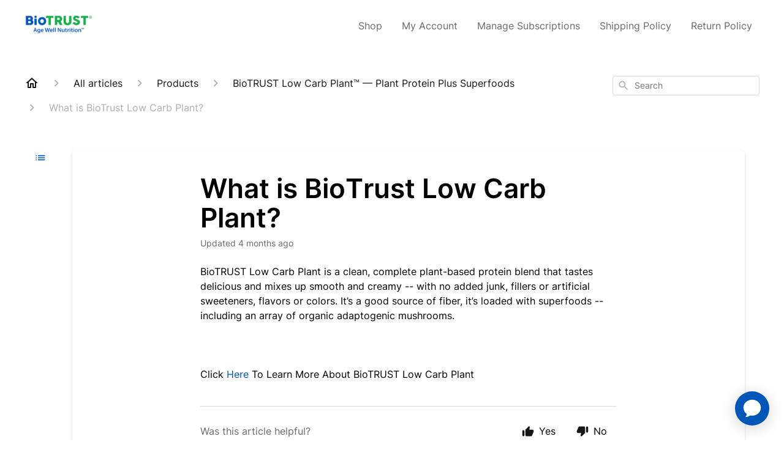

--- FILE ---
content_type: text/html; charset=utf-8
request_url: https://helpcenter.biotrust.com/en-US/what-is-biotrust-low-carb-plant-78623
body_size: 109041
content:
<!DOCTYPE html><html lang="en-US"><head><meta charSet="utf-8"/><meta name="viewport" content="width=device-width"/><link rel="preconnect" href="https://fonts.googleapis.com"/><link rel="preconnect" href="https://fonts.gstatic.com" crossorigin="anonymous"/><link rel="stylesheet" type="text/css" data-href="https://fonts.googleapis.com/css2?family=Inter:wght@400;500;600&amp;display=swap" data-optimized-fonts="true"/><style>
  .show-button {
    display: block !important;
  }
  #chat-button {
    display: none;
  }
  #ada-button-frame {
    display: none;
  }
</style><title>What is BioTrust Low Carb Plant?</title><meta property="og:title" content="What is BioTrust Low Carb Plant?"/><meta name="description" content="BioTRUST Low Carb Plant is a clean, complete plant-based protein blend that tastes delicious and mixes up smooth and creamy -- with no added junk, fillers or artificial sweeteners, flavors or colors. It’s a good source of fiber, it’s loaded with supe"/><meta property="og:description" content="BioTRUST Low Carb Plant is a clean, complete plant-based protein blend that tastes delicious and mixes up smooth and creamy -- with no added junk, fillers or artificial sweeteners, flavors or colors. It’s a good source of fiber, it’s loaded with supe"/><meta property="og:type" content="website"/><meta property="og:locale" content="en-US"/><link rel="icon" sizes="64x64" type="image/png" href="https://attachments.gorgias.help/uploads.gorgias.io/MdAV17qmm57ZWgaX/favicon-368eeeed-0db9-4f6d-9b78-034146cee2a3.png"/><link rel="shortcut icon" href="https://attachments.gorgias.help/uploads.gorgias.io/MdAV17qmm57ZWgaX/favicon-368eeeed-0db9-4f6d-9b78-034146cee2a3.png"/><link rel="apple-touch-icon" href="https://attachments.gorgias.help/uploads.gorgias.io/MdAV17qmm57ZWgaX/favicon-368eeeed-0db9-4f6d-9b78-034146cee2a3.png"/><link rel="alternate" hrefLang="en-US" href="https://helpcenter.biotrust.com/en-US/what-is-biotrust-low-carb-plant-78623"/><meta property="og:locale:alternate" content="en-US"/><link rel="alternate" hrefLang="es-ES" href="https://helpcenter.biotrust.com/es-ES/%C2%BFque-es-la-planta-baja-en-carbohidratos-de-biotrust-78623"/><meta property="og:locale:alternate" content="es-ES"/><link rel="alternate" hrefLang="x-default" href="https://helpcenter.biotrust.com/en-US/what-is-biotrust-low-carb-plant-78623"/><link rel="canonical" href="https://helpcenter.biotrust.com/en-US/what-is-biotrust-low-carb-plant-78623"/><meta property="og:url" content="https://helpcenter.biotrust.com/en-US/what-is-biotrust-low-carb-plant-78623"/><link rel="stylesheet" href="https://cdn.jsdelivr.net/npm/froala-editor@4.0.5/css/froala_style.min.css" type="text/css"/><meta name="next-head-count" content="23"/><meta name="viewport" content="width=device-width, initial-scale=1, maximum-scale=2"/><link data-next-font="" rel="preconnect" href="/" crossorigin="anonymous"/><link rel="preload" href="https://assets.gorgias.help/97805a0563b7a489d63b4011df91d0b62eaa9837/_next/static/css/404cc8641b86ab41.css" as="style"/><link rel="stylesheet" href="https://assets.gorgias.help/97805a0563b7a489d63b4011df91d0b62eaa9837/_next/static/css/404cc8641b86ab41.css" data-n-g=""/><noscript data-n-css=""></noscript><script defer="" nomodule="" src="https://assets.gorgias.help/97805a0563b7a489d63b4011df91d0b62eaa9837/_next/static/chunks/polyfills-42372ed130431b0a.js"></script><script src="https://assets.gorgias.help/97805a0563b7a489d63b4011df91d0b62eaa9837/_next/static/chunks/webpack-d1114ac10d5aa5f2.js" defer=""></script><script src="https://assets.gorgias.help/97805a0563b7a489d63b4011df91d0b62eaa9837/_next/static/chunks/framework-a32fdada02556615.js" defer=""></script><script src="https://assets.gorgias.help/97805a0563b7a489d63b4011df91d0b62eaa9837/_next/static/chunks/main-97d7c75ecf7cf52b.js" defer=""></script><script src="https://assets.gorgias.help/97805a0563b7a489d63b4011df91d0b62eaa9837/_next/static/chunks/pages/_app-9a76c8e3af40e35e.js" defer=""></script><script src="https://assets.gorgias.help/97805a0563b7a489d63b4011df91d0b62eaa9837/_next/static/chunks/1903-23ff1ec26f31d34a.js" defer=""></script><script src="https://assets.gorgias.help/97805a0563b7a489d63b4011df91d0b62eaa9837/_next/static/chunks/4096-6c8362c45ca7b523.js" defer=""></script><script src="https://assets.gorgias.help/97805a0563b7a489d63b4011df91d0b62eaa9837/_next/static/chunks/2275-221429e919b006ed.js" defer=""></script><script src="https://assets.gorgias.help/97805a0563b7a489d63b4011df91d0b62eaa9837/_next/static/chunks/8303-74dceabc329893cc.js" defer=""></script><script src="https://assets.gorgias.help/97805a0563b7a489d63b4011df91d0b62eaa9837/_next/static/chunks/7799-e343243b1dfaa0b5.js" defer=""></script><script src="https://assets.gorgias.help/97805a0563b7a489d63b4011df91d0b62eaa9837/_next/static/chunks/pages/%5BslugArticleId%5D-4e795cbb8bb6715b.js" defer=""></script><script src="https://assets.gorgias.help/97805a0563b7a489d63b4011df91d0b62eaa9837/_next/static/dBRbDiqCpwlCmQZFyd8PS/_buildManifest.js" defer=""></script><script src="https://assets.gorgias.help/97805a0563b7a489d63b4011df91d0b62eaa9837/_next/static/dBRbDiqCpwlCmQZFyd8PS/_ssgManifest.js" defer=""></script><link rel="stylesheet" href="https://fonts.googleapis.com/css2?family=Inter:wght@400;500;600&display=swap"/></head><body><div id="__next"><div class="ghc-app"><style data-emotion="css-global ewtkes">:root{--ghc-primary-color:#0056B8;--ghc-primary-font-family:"Inter";}html{line-height:1.15;-webkit-text-size-adjust:100%;}body{margin:0;}main{display:block;}h1{font-size:2em;margin:0.67em 0;}hr{box-sizing:content-box;height:0;overflow:visible;}pre{font-family:monospace,monospace;font-size:1em;}a{background-color:transparent;}abbr[title]{border-bottom:none;-webkit-text-decoration:underline;text-decoration:underline;-webkit-text-decoration:underline dotted;text-decoration:underline dotted;}b,strong{font-weight:bolder;}code,kbd,samp{font-family:monospace,monospace;font-size:1em;}small{font-size:80%;}sub,sup{font-size:75%;line-height:0;position:relative;vertical-align:baseline;}sub{bottom:-0.25em;}sup{top:-0.5em;}img{border-style:none;}button,input,optgroup,select,textarea{font-family:inherit;font-size:100%;line-height:1.15;margin:0;}button,input{overflow:visible;}button,select{text-transform:none;}button,[type="button"],[type="reset"],[type="submit"]{-webkit-appearance:button;}button::-moz-focus-inner,[type="button"]::-moz-focus-inner,[type="reset"]::-moz-focus-inner,[type="submit"]::-moz-focus-inner{border-style:none;padding:0;}button:-moz-focusring,[type="button"]:-moz-focusring,[type="reset"]:-moz-focusring,[type="submit"]:-moz-focusring{outline:1px dotted ButtonText;}fieldset{padding:0.35em 0.75em 0.625em;}legend{box-sizing:border-box;color:inherit;display:table;max-width:100%;padding:0;white-space:normal;}progress{vertical-align:baseline;}textarea{overflow:auto;}[type="checkbox"],[type="radio"]{box-sizing:border-box;padding:0;}[type="number"]::-webkit-inner-spin-button,[type="number"]::-webkit-outer-spin-button{height:auto;}[type="search"]{-webkit-appearance:textfield;outline-offset:-2px;}[type="search"]::-webkit-search-decoration{-webkit-appearance:none;}::-webkit-file-upload-button{-webkit-appearance:button;font:inherit;}details{display:block;}summary{display:-webkit-box;display:-webkit-list-item;display:-ms-list-itembox;display:list-item;}template{display:none;}[hidden]{display:none;}html{box-sizing:border-box;scroll-behavior:smooth;}*,*:before,*:after{box-sizing:inherit;}#nprogress .bar{background:#0056B8!important;}#nprogress .peg{box-shadow:0 0 10px #0056B8,0 0 5px #0056B8;}#nprogress .spinner-icon{border-top-color:#0056B8;border-left-color:#0056B8;}.masonry-layout{display:-webkit-box;display:-webkit-flex;display:-ms-flexbox;display:flex;margin-left:-16px;width:auto;}@media (min-width: 768px){.masonry-layout{margin-right:40px;margin-left:40px;}}@media (min-width: 1240px){.masonry-layout{margin-right:0;margin-left:0;}}.masonry-layout_column{-webkit-background-clip:padding-box;background-clip:padding-box;}.masonry-layout_column:not(:first-child){padding-left:16px;}.masonry-layout_column>div{margin-bottom:16px;}</style><style data-emotion="css mk59p0">.css-mk59p0{min-height:100vh;display:-webkit-box;display:-webkit-flex;display:-ms-flexbox;display:flex;-webkit-flex-direction:column;-ms-flex-direction:column;flex-direction:column;-webkit-align-items:stretch;-webkit-box-align:stretch;-ms-flex-align:stretch;align-items:stretch;background-color:#FFFFFF;overflow-y:hidden;}</style><div class="ghc-main-wrapper css-mk59p0 e7zpaoq8"><style data-emotion="css 1xorig4">.css-1xorig4{position:-webkit-sticky;position:sticky;top:0;z-index:100;background-color:#FFFFFF;}</style><div class="ghc-header-wrapper css-1xorig4 e7zpaoq4"><style data-emotion="css umci57">.css-umci57{margin-right:16px;margin-left:16px;}@media (min-width: 568px){.css-umci57{margin-right:28px;margin-left:28px;}}@media (min-width: 768px){.css-umci57{margin-right:40px;margin-left:40px;}}@media (min-width: 1240px){.css-umci57{margin-left:0;margin-right:0;}}@media (min-width: 1240px){.css-umci57{margin-right:auto;margin-left:auto;width:100%;max-width:1200px;}}</style><style data-emotion="css 1pv47rk">.css-1pv47rk{display:-webkit-box;display:-webkit-flex;display:-ms-flexbox;display:flex;-webkit-flex-direction:row;-ms-flex-direction:row;flex-direction:row;-webkit-align-items:center;-webkit-box-align:center;-ms-flex-align:center;align-items:center;-webkit-box-pack:justify;-webkit-justify-content:space-between;justify-content:space-between;padding:20px 0;background-color:#FFFFFF;margin-right:16px;margin-left:16px;}@media (min-width: 1240px){.css-1pv47rk{padding:24px 0;}}@media (min-width: 568px){.css-1pv47rk{margin-right:28px;margin-left:28px;}}@media (min-width: 768px){.css-1pv47rk{margin-right:40px;margin-left:40px;}}@media (min-width: 1240px){.css-1pv47rk{margin-left:0;margin-right:0;}}@media (min-width: 1240px){.css-1pv47rk{margin-right:auto;margin-left:auto;width:100%;max-width:1200px;}}</style><header class="ghc-header-menu-container e7zpaoq3 css-1pv47rk e1fhn3j92" data-testid="header"><style data-emotion="css 1590xb2">.css-1590xb2{-webkit-flex:0 1 auto;-ms-flex:0 1 auto;flex:0 1 auto;height:32px;position:relative;-webkit-align-self:stretch;-ms-flex-item-align:stretch;align-self:stretch;margin:0;}@media (min-width: 320px){.css-1590xb2{max-width:calc(100% - 40px);}}@media (min-width: 568px){.css-1590xb2{max-width:initial;}}@media (min-width: 1240px){.css-1590xb2{overflow:hidden;}}</style><div class="ghc-brand-container css-1590xb2 e1e45vw83"><style data-emotion="css 47xh8o">.css-47xh8o{-webkit-text-decoration:none;text-decoration:none;color:inherit;cursor:pointer;}</style><a class="css-47xh8o e1e45vw80" href="/en-US"><style data-emotion="css 1jzv44t">.css-1jzv44t{object-fit:contain;object-position:left center;height:100%;width:auto;max-width:100%;}</style><img alt="BioTRUST Nutrition logo" loading="lazy" width="180" height="32" decoding="async" data-nimg="1" class="css-1jzv44t e1e45vw81" style="color:transparent" sizes="180px" srcSet="https://attachments.gorgias.help/cdn-cgi/image/quality=100,width=16/https://attachments.gorgias.help/mJQz875EGN7adpn4/hc/RJWE4j739y6ZlV9b/2025071619-2d0e40ea-d938-4a47-98bc-847b60ee5d56-8079%20biotrustlogotag.png 16w, https://attachments.gorgias.help/cdn-cgi/image/quality=100,width=32/https://attachments.gorgias.help/mJQz875EGN7adpn4/hc/RJWE4j739y6ZlV9b/2025071619-2d0e40ea-d938-4a47-98bc-847b60ee5d56-8079%20biotrustlogotag.png 32w, https://attachments.gorgias.help/cdn-cgi/image/quality=100,width=48/https://attachments.gorgias.help/mJQz875EGN7adpn4/hc/RJWE4j739y6ZlV9b/2025071619-2d0e40ea-d938-4a47-98bc-847b60ee5d56-8079%20biotrustlogotag.png 48w, https://attachments.gorgias.help/cdn-cgi/image/quality=100,width=64/https://attachments.gorgias.help/mJQz875EGN7adpn4/hc/RJWE4j739y6ZlV9b/2025071619-2d0e40ea-d938-4a47-98bc-847b60ee5d56-8079%20biotrustlogotag.png 64w, https://attachments.gorgias.help/cdn-cgi/image/quality=100,width=96/https://attachments.gorgias.help/mJQz875EGN7adpn4/hc/RJWE4j739y6ZlV9b/2025071619-2d0e40ea-d938-4a47-98bc-847b60ee5d56-8079%20biotrustlogotag.png 96w, https://attachments.gorgias.help/cdn-cgi/image/quality=100,width=128/https://attachments.gorgias.help/mJQz875EGN7adpn4/hc/RJWE4j739y6ZlV9b/2025071619-2d0e40ea-d938-4a47-98bc-847b60ee5d56-8079%20biotrustlogotag.png 128w, https://attachments.gorgias.help/cdn-cgi/image/quality=100,width=256/https://attachments.gorgias.help/mJQz875EGN7adpn4/hc/RJWE4j739y6ZlV9b/2025071619-2d0e40ea-d938-4a47-98bc-847b60ee5d56-8079%20biotrustlogotag.png 256w, https://attachments.gorgias.help/cdn-cgi/image/quality=100,width=384/https://attachments.gorgias.help/mJQz875EGN7adpn4/hc/RJWE4j739y6ZlV9b/2025071619-2d0e40ea-d938-4a47-98bc-847b60ee5d56-8079%20biotrustlogotag.png 384w, https://attachments.gorgias.help/cdn-cgi/image/quality=100,width=640/https://attachments.gorgias.help/mJQz875EGN7adpn4/hc/RJWE4j739y6ZlV9b/2025071619-2d0e40ea-d938-4a47-98bc-847b60ee5d56-8079%20biotrustlogotag.png 640w, https://attachments.gorgias.help/cdn-cgi/image/quality=100,width=750/https://attachments.gorgias.help/mJQz875EGN7adpn4/hc/RJWE4j739y6ZlV9b/2025071619-2d0e40ea-d938-4a47-98bc-847b60ee5d56-8079%20biotrustlogotag.png 750w, https://attachments.gorgias.help/cdn-cgi/image/quality=100,width=828/https://attachments.gorgias.help/mJQz875EGN7adpn4/hc/RJWE4j739y6ZlV9b/2025071619-2d0e40ea-d938-4a47-98bc-847b60ee5d56-8079%20biotrustlogotag.png 828w, https://attachments.gorgias.help/cdn-cgi/image/quality=100,width=1080/https://attachments.gorgias.help/mJQz875EGN7adpn4/hc/RJWE4j739y6ZlV9b/2025071619-2d0e40ea-d938-4a47-98bc-847b60ee5d56-8079%20biotrustlogotag.png 1080w, https://attachments.gorgias.help/cdn-cgi/image/quality=100,width=1200/https://attachments.gorgias.help/mJQz875EGN7adpn4/hc/RJWE4j739y6ZlV9b/2025071619-2d0e40ea-d938-4a47-98bc-847b60ee5d56-8079%20biotrustlogotag.png 1200w, https://attachments.gorgias.help/cdn-cgi/image/quality=100,width=1920/https://attachments.gorgias.help/mJQz875EGN7adpn4/hc/RJWE4j739y6ZlV9b/2025071619-2d0e40ea-d938-4a47-98bc-847b60ee5d56-8079%20biotrustlogotag.png 1920w, https://attachments.gorgias.help/cdn-cgi/image/quality=100,width=2048/https://attachments.gorgias.help/mJQz875EGN7adpn4/hc/RJWE4j739y6ZlV9b/2025071619-2d0e40ea-d938-4a47-98bc-847b60ee5d56-8079%20biotrustlogotag.png 2048w, https://attachments.gorgias.help/cdn-cgi/image/quality=100,width=3840/https://attachments.gorgias.help/mJQz875EGN7adpn4/hc/RJWE4j739y6ZlV9b/2025071619-2d0e40ea-d938-4a47-98bc-847b60ee5d56-8079%20biotrustlogotag.png 3840w" src="https://attachments.gorgias.help/cdn-cgi/image/quality=100,width=3840/https://attachments.gorgias.help/mJQz875EGN7adpn4/hc/RJWE4j739y6ZlV9b/2025071619-2d0e40ea-d938-4a47-98bc-847b60ee5d56-8079%20biotrustlogotag.png"/></a></div><style data-emotion="css 1sxecw2">.css-1sxecw2{display:none;text-align:right;}@media (min-width: 1240px){.css-1sxecw2{display:grid;grid-gap:8px;grid-template-columns:repeat(5, auto);}}</style><nav data-testid="header-nav-items" aria-label="Primary menu" class="css-1sxecw2 e1fhn3j90"><style data-emotion="css 1o1fut0">.css-1o1fut0{font-family:var(--ghc-primary-font-family),sans-serif;-webkit-font-smoothing:antialiased;-moz-osx-font-smoothing:grayscale;font-style:normal;font-weight:normal;font-size:16px;line-height:24px;-webkit-text-decoration:none;text-decoration:none;padding:6px 12px;color:#6A6A6A;-webkit-transition:color 200ms linear;transition:color 200ms linear;}.css-1o1fut0:hover,.css-1o1fut0:active{color:#161616;}</style><a href="https://biotrust.com" target="_blank" class="css-1o1fut0 e1zzhym0">Shop</a><a href="https://www.biotrust.com/account/login" target="_blank" class="css-1o1fut0 e1zzhym0">My Account</a><a href="https://www.biotrust.com/account/login?return_url=%2Faccount" target="_blank" class="css-1o1fut0 e1zzhym0">Manage Subscriptions</a><a href="https://www.biotrust.com/pages/shipping" target="_blank" class="css-1o1fut0 e1zzhym0">Shipping Policy</a><a href="https://www.biotrust.com/pages/return-exchange-policy" target="_blank" class="css-1o1fut0 e1zzhym0">Return Policy</a></nav><style data-emotion="css f1ydhg">.css-f1ydhg{fill:#6A6A6A;}@media (min-width: 1240px){.css-f1ydhg{display:none;}}</style><svg width="24" height="24" viewBox="0 0 24 24" fill="#161616" xmlns="http://www.w3.org/2000/svg" data-testid="header-mobile-menu-icon" aria-hidden="true" class="css-f1ydhg e1fhn3j91"><path d="M4 18H20C20.55 18 21 17.55 21 17C21 16.45 20.55 16 20 16H4C3.45 16 3 16.45 3 17C3 17.55 3.45 18 4 18ZM4 13H20C20.55 13 21 12.55 21 12C21 11.45 20.55 11 20 11H4C3.45 11 3 11.45 3 12C3 12.55 3.45 13 4 13ZM3 7C3 7.55 3.45 8 4 8H20C20.55 8 21 7.55 21 7C21 6.45 20.55 6 20 6H4C3.45 6 3 6.45 3 7Z"></path></svg><style data-emotion="css ukedaw">.css-ukedaw{display:none;background-color:#FFFFFF;position:fixed;height:100%;left:0;right:0;top:0;bottom:0;width:100%;}@media (min-width: 1240px){.css-ukedaw{display:none;}}</style><div class="css-ukedaw e1sdkc694" data-testid="mobile-menu"><style data-emotion="css rtyqw0">.css-rtyqw0{display:-webkit-box;display:-webkit-flex;display:-ms-flexbox;display:flex;-webkit-flex-direction:row;-ms-flex-direction:row;flex-direction:row;-webkit-align-items:center;-webkit-box-align:center;-ms-flex-align:center;align-items:center;-webkit-box-pack:justify;-webkit-justify-content:space-between;justify-content:space-between;padding:20px 0;background-color:#FFFFFF;margin-right:16px;margin-left:16px;}@media (min-width: 568px){.css-rtyqw0{margin-right:28px;margin-left:28px;}}@media (min-width: 768px){.css-rtyqw0{margin-right:40px;margin-left:40px;}}@media (min-width: 1240px){.css-rtyqw0{margin-left:0;margin-right:0;}}@media (min-width: 1240px){.css-rtyqw0{margin-right:auto;margin-left:auto;width:100%;max-width:1200px;}}</style><div class="e7zpaoq3 css-rtyqw0 e1zzhym1"><div class="ghc-brand-container css-1590xb2 e1e45vw83"><a class="css-47xh8o e1e45vw80" href="/en-US"><img alt="BioTRUST Nutrition logo" loading="lazy" width="180" height="32" decoding="async" data-nimg="1" class="css-1jzv44t e1e45vw81" style="color:transparent" sizes="180px" srcSet="https://attachments.gorgias.help/cdn-cgi/image/quality=100,width=16/https://attachments.gorgias.help/mJQz875EGN7adpn4/hc/RJWE4j739y6ZlV9b/2025071619-2d0e40ea-d938-4a47-98bc-847b60ee5d56-8079%20biotrustlogotag.png 16w, https://attachments.gorgias.help/cdn-cgi/image/quality=100,width=32/https://attachments.gorgias.help/mJQz875EGN7adpn4/hc/RJWE4j739y6ZlV9b/2025071619-2d0e40ea-d938-4a47-98bc-847b60ee5d56-8079%20biotrustlogotag.png 32w, https://attachments.gorgias.help/cdn-cgi/image/quality=100,width=48/https://attachments.gorgias.help/mJQz875EGN7adpn4/hc/RJWE4j739y6ZlV9b/2025071619-2d0e40ea-d938-4a47-98bc-847b60ee5d56-8079%20biotrustlogotag.png 48w, https://attachments.gorgias.help/cdn-cgi/image/quality=100,width=64/https://attachments.gorgias.help/mJQz875EGN7adpn4/hc/RJWE4j739y6ZlV9b/2025071619-2d0e40ea-d938-4a47-98bc-847b60ee5d56-8079%20biotrustlogotag.png 64w, https://attachments.gorgias.help/cdn-cgi/image/quality=100,width=96/https://attachments.gorgias.help/mJQz875EGN7adpn4/hc/RJWE4j739y6ZlV9b/2025071619-2d0e40ea-d938-4a47-98bc-847b60ee5d56-8079%20biotrustlogotag.png 96w, https://attachments.gorgias.help/cdn-cgi/image/quality=100,width=128/https://attachments.gorgias.help/mJQz875EGN7adpn4/hc/RJWE4j739y6ZlV9b/2025071619-2d0e40ea-d938-4a47-98bc-847b60ee5d56-8079%20biotrustlogotag.png 128w, https://attachments.gorgias.help/cdn-cgi/image/quality=100,width=256/https://attachments.gorgias.help/mJQz875EGN7adpn4/hc/RJWE4j739y6ZlV9b/2025071619-2d0e40ea-d938-4a47-98bc-847b60ee5d56-8079%20biotrustlogotag.png 256w, https://attachments.gorgias.help/cdn-cgi/image/quality=100,width=384/https://attachments.gorgias.help/mJQz875EGN7adpn4/hc/RJWE4j739y6ZlV9b/2025071619-2d0e40ea-d938-4a47-98bc-847b60ee5d56-8079%20biotrustlogotag.png 384w, https://attachments.gorgias.help/cdn-cgi/image/quality=100,width=640/https://attachments.gorgias.help/mJQz875EGN7adpn4/hc/RJWE4j739y6ZlV9b/2025071619-2d0e40ea-d938-4a47-98bc-847b60ee5d56-8079%20biotrustlogotag.png 640w, https://attachments.gorgias.help/cdn-cgi/image/quality=100,width=750/https://attachments.gorgias.help/mJQz875EGN7adpn4/hc/RJWE4j739y6ZlV9b/2025071619-2d0e40ea-d938-4a47-98bc-847b60ee5d56-8079%20biotrustlogotag.png 750w, https://attachments.gorgias.help/cdn-cgi/image/quality=100,width=828/https://attachments.gorgias.help/mJQz875EGN7adpn4/hc/RJWE4j739y6ZlV9b/2025071619-2d0e40ea-d938-4a47-98bc-847b60ee5d56-8079%20biotrustlogotag.png 828w, https://attachments.gorgias.help/cdn-cgi/image/quality=100,width=1080/https://attachments.gorgias.help/mJQz875EGN7adpn4/hc/RJWE4j739y6ZlV9b/2025071619-2d0e40ea-d938-4a47-98bc-847b60ee5d56-8079%20biotrustlogotag.png 1080w, https://attachments.gorgias.help/cdn-cgi/image/quality=100,width=1200/https://attachments.gorgias.help/mJQz875EGN7adpn4/hc/RJWE4j739y6ZlV9b/2025071619-2d0e40ea-d938-4a47-98bc-847b60ee5d56-8079%20biotrustlogotag.png 1200w, https://attachments.gorgias.help/cdn-cgi/image/quality=100,width=1920/https://attachments.gorgias.help/mJQz875EGN7adpn4/hc/RJWE4j739y6ZlV9b/2025071619-2d0e40ea-d938-4a47-98bc-847b60ee5d56-8079%20biotrustlogotag.png 1920w, https://attachments.gorgias.help/cdn-cgi/image/quality=100,width=2048/https://attachments.gorgias.help/mJQz875EGN7adpn4/hc/RJWE4j739y6ZlV9b/2025071619-2d0e40ea-d938-4a47-98bc-847b60ee5d56-8079%20biotrustlogotag.png 2048w, https://attachments.gorgias.help/cdn-cgi/image/quality=100,width=3840/https://attachments.gorgias.help/mJQz875EGN7adpn4/hc/RJWE4j739y6ZlV9b/2025071619-2d0e40ea-d938-4a47-98bc-847b60ee5d56-8079%20biotrustlogotag.png 3840w" src="https://attachments.gorgias.help/cdn-cgi/image/quality=100,width=3840/https://attachments.gorgias.help/mJQz875EGN7adpn4/hc/RJWE4j739y6ZlV9b/2025071619-2d0e40ea-d938-4a47-98bc-847b60ee5d56-8079%20biotrustlogotag.png"/></a></div><style data-emotion="css 1cliq51">.css-1cliq51{fill:#6A6A6A;}</style><svg width="24" height="24" viewBox="0 0 24 24" fill="#161616" xmlns="http://www.w3.org/2000/svg" class="css-1cliq51 e1sdkc692"><path d="M18.3002 5.71022C17.9102 5.32022 17.2802 5.32022 16.8902 5.71022L12.0002 10.5902L7.11022 5.70021C6.72022 5.31021 6.09021 5.31021 5.70021 5.70021C5.31021 6.09021 5.31021 6.72022 5.70021 7.11022L10.5902 12.0002L5.70021 16.8902C5.31021 17.2802 5.31021 17.9102 5.70021 18.3002C6.09021 18.6902 6.72022 18.6902 7.11022 18.3002L12.0002 13.4102L16.8902 18.3002C17.2802 18.6902 17.9102 18.6902 18.3002 18.3002C18.6902 17.9102 18.6902 17.2802 18.3002 16.8902L13.4102 12.0002L18.3002 7.11022C18.6802 6.73022 18.6802 6.09022 18.3002 5.71022Z"></path></svg></div><style data-emotion="css sirhaf">.css-sirhaf{display:grid;grid-gap:8px;padding:16px;}</style><nav class="css-sirhaf e1sdkc693"><a href="https://biotrust.com" target="_blank" class="css-1o1fut0 e1zzhym0">Shop</a><a href="https://www.biotrust.com/account/login" target="_blank" class="css-1o1fut0 e1zzhym0">My Account</a><a href="https://www.biotrust.com/account/login?return_url=%2Faccount" target="_blank" class="css-1o1fut0 e1zzhym0">Manage Subscriptions</a><a href="https://www.biotrust.com/pages/shipping" target="_blank" class="css-1o1fut0 e1zzhym0">Shipping Policy</a><a href="https://www.biotrust.com/pages/return-exchange-policy" target="_blank" class="css-1o1fut0 e1zzhym0">Return Policy</a></nav><style data-emotion="css c4j36v">.css-c4j36v{margin-block-start:4px;margin-block-end:4px;border:0;height:1px;background:#DDDDDD;}</style><hr class="css-c4j36v e1sdkc690"/><nav class="css-sirhaf e1sdkc693"><style data-emotion="css 1x1th0d">.css-1x1th0d{font-family:var(--ghc-primary-font-family),sans-serif;-webkit-font-smoothing:antialiased;-moz-osx-font-smoothing:grayscale;font-style:normal;font-weight:normal;font-size:16px;line-height:24px;-webkit-text-decoration:none;text-decoration:none;padding:6px 12px;color:#6A6A6A;-webkit-transition:color 200ms linear;transition:color 200ms linear;border:none;background:none;display:-webkit-box;display:-webkit-flex;display:-ms-flexbox;display:flex;gap:4px;-webkit-align-items:center;-webkit-box-align:center;-ms-flex-align:center;align-items:center;}.css-1x1th0d:hover,.css-1x1th0d:active{color:#161616;}</style><button class="css-1x1th0d e1sdkc691"><style data-emotion="css 19hyj68">.css-19hyj68{position:relative;height:1em;width:1em;}</style><div class="css-19hyj68 e1u3bja70"><img alt="English (US)" decoding="async" data-nimg="fill" style="position:absolute;height:100%;width:100%;left:0;top:0;right:0;bottom:0;color:transparent" src="[data-uri]"/></div> <!-- -->English (US)</button><button class="css-1x1th0d e1sdkc691"><div class="css-19hyj68 e1u3bja70"><img alt="Español" decoding="async" data-nimg="fill" style="position:absolute;height:100%;width:100%;left:0;top:0;right:0;bottom:0;color:transparent" src="[data-uri]"/></div> <!-- -->Español</button></nav></div></header></div><style data-emotion="css m8poij">.css-m8poij{margin-right:16px;margin-left:16px;}@media (min-width: 568px){.css-m8poij{margin-right:28px;margin-left:28px;}}@media (min-width: 768px){.css-m8poij{margin-right:40px;margin-left:40px;}}@media (min-width: 1240px){.css-m8poij{margin-left:0;margin-right:0;}}@media (min-width: 1240px){.css-m8poij{margin:auto;width:100%;max-width:1200px;}}</style><div class="css-m8poij e7zpaoq7"></div><style data-emotion="css 1wqde3n">.css-1wqde3n{-webkit-flex:1;-ms-flex:1;flex:1;display:-webkit-box;display:-webkit-flex;display:-ms-flexbox;display:flex;-webkit-flex-direction:column;-ms-flex-direction:column;flex-direction:column;position:relative;margin:0;}@media (min-width: 768px){.css-1wqde3n{margin:16px 0 56px;-webkit-box-pack:initial;-ms-flex-pack:initial;-webkit-justify-content:initial;justify-content:initial;}}@media (min-width: 1240px){.css-1wqde3n{width:100%;margin:24px auto 56px;max-width:1200px;}}</style><div class="ghc-main-content-container css-1wqde3n e7zpaoq6"><style data-emotion="css 1yd23ty">.css-1yd23ty{margin-right:16px;margin-left:16px;}@media (min-width: 568px){.css-1yd23ty{margin-right:28px;margin-left:28px;}}@media (min-width: 768px){.css-1yd23ty{margin-right:40px;margin-left:40px;}}@media (min-width: 1240px){.css-1yd23ty{margin-left:0;margin-right:0;}}@media (min-width: 768px){.css-1yd23ty{margin-bottom:16px;}}</style><div class="css-1yd23ty e9fe0vc5"><style data-emotion="css zy42vf">.css-zy42vf{display:-webkit-box;display:-webkit-flex;display:-ms-flexbox;display:flex;-webkit-box-flex-wrap:wrap;-webkit-flex-wrap:wrap;-ms-flex-wrap:wrap;flex-wrap:wrap;-webkit-box-pack:justify;-webkit-justify-content:space-between;justify-content:space-between;-webkit-align-items:center;-webkit-box-align:center;-ms-flex-align:center;align-items:center;min-height:64px;padding-bottom:16px;}@media (min-width: 768px){.css-zy42vf{-webkit-box-flex-wrap:initial;-webkit-flex-wrap:initial;-ms-flex-wrap:initial;flex-wrap:initial;-webkit-box-pack:initial;-ms-flex-pack:initial;-webkit-justify-content:initial;justify-content:initial;-webkit-align-items:initial;-webkit-box-align:initial;-ms-flex-align:initial;align-items:initial;display:grid;grid-template-columns:1fr 240px;}}</style><div class="css-zy42vf e9fe0vc4"><style data-emotion="css 4n65xp">.css-4n65xp{display:-webkit-box;display:-webkit-flex;display:-ms-flexbox;display:flex;-webkit-box-flex-wrap:wrap;-webkit-flex-wrap:wrap;-ms-flex-wrap:wrap;flex-wrap:wrap;-webkit-box-pack:justify;-webkit-justify-content:space-between;justify-content:space-between;-webkit-align-items:center;-webkit-box-align:center;-ms-flex-align:center;align-items:center;}</style><div class="css-4n65xp e9fe0vc3"><style data-emotion="css 1v3caum">.css-1v3caum{padding-top:16px;}</style><style data-emotion="css 1j8ix88">.css-1j8ix88{-webkit-flex:1 0 auto;-ms-flex:1 0 auto;flex:1 0 auto;display:-webkit-box;display:-webkit-flex;display:-ms-flexbox;display:flex;-webkit-flex-direction:row;-ms-flex-direction:row;flex-direction:row;-webkit-box-flex-wrap:wrap;-webkit-flex-wrap:wrap;-ms-flex-wrap:wrap;flex-wrap:wrap;-webkit-align-items:center;-webkit-box-align:center;-ms-flex-align:center;align-items:center;max-width:100%;margin-bottom:-16px;padding-top:16px;}.css-1j8ix88>*{margin-bottom:16px;}</style><nav class="ghc-breadcrumbs-container e9fe0vc1 css-1j8ix88 ecpqs3l3" aria-label="Breadcrumb"><a class="ghc-breadcrumbs-home" style="height:24px;width:24px;margin-right:16px" href="/en-US"><style data-emotion="css 1skx4g">.css-1skx4g{cursor:pointer;vertical-align:top;}</style><svg width="24" height="24" viewBox="0 0 24 24" fill="#161616" xmlns="http://www.w3.org/2000/svg" aria-hidden="true" class="css-1skx4g ecpqs3l0"><path d="M11.9998 5.69017L16.8343 10.0412C16.9396 10.136 16.9998 10.2711 16.9998 10.4129V18.0002H14.9998V12.5002C14.9998 12.224 14.7759 12.0002 14.4998 12.0002H9.49978C9.22364 12.0002 8.99978 12.224 8.99978 12.5002V18.0002H6.99978V10.4129C6.99978 10.2711 7.05994 10.136 7.1653 10.0412L11.9998 5.69017ZM12.3343 3.3012C12.1441 3.13007 11.8555 3.13007 11.6653 3.3012L2.96828 11.1285C2.62767 11.4351 2.84452 12.0002 3.30276 12.0002H4.99978V19.0002C4.99978 19.5525 5.4475 20.0002 5.99978 20.0002H9.99978C10.5521 20.0002 10.9998 19.5525 10.9998 19.0002V14.0002H12.9998V19.0002C12.9998 19.5525 13.4475 20.0002 13.9998 20.0002H17.9998C18.5521 20.0002 18.9998 19.5525 18.9998 19.0002V12.0002H20.6968C21.155 12.0002 21.3719 11.4351 21.0313 11.1285L12.3343 3.3012Z"></path></svg></a><style data-emotion="css 5z3jtg">.css-5z3jtg{margin-right:16px;display:-webkit-box;display:-webkit-flex;display:-ms-flexbox;display:flex;-webkit-flex-direction:row;-ms-flex-direction:row;flex-direction:row;-webkit-align-items:center;-webkit-box-align:center;-ms-flex-align:center;align-items:center;}</style><div class="ghc-breadcrumbs-item css-5z3jtg ecpqs3l2"><style data-emotion="css o7nnmj">.css-o7nnmj{margin-right:16px;}</style><style data-emotion="css 1vt6q91">.css-1vt6q91{fill:#AFAFAF;-webkit-transform:rotate(0deg);-moz-transform:rotate(0deg);-ms-transform:rotate(0deg);transform:rotate(0deg);margin-right:16px;}</style><svg width="24" height="24" viewBox="0 0 24 24" fill="#6A6A6A" xmlns="http://www.w3.org/2000/svg" facing="right" aria-hidden="true" class="ecpqs3l1 css-1vt6q91 e18qeao70"><path d="M9.29006 15.8805L13.1701 12.0005L9.29006 8.12047C8.90006 7.73047 8.90006 7.10047 9.29006 6.71047C9.68006 6.32047 10.3101 6.32047 10.7001 6.71047L15.2901 11.3005C15.6801 11.6905 15.6801 12.3205 15.2901 12.7105L10.7001 17.3005C10.3101 17.6905 9.68006 17.6905 9.29006 17.3005C8.91006 16.9105 8.90006 16.2705 9.29006 15.8805Z"></path></svg><style data-emotion="css g65o95">.css-g65o95{-webkit-text-decoration:none;text-decoration:none;}</style><a class="css-g65o95 e1vnn2d20" href="/en-US/articles"><style data-emotion="css 1v0mfn2">.css-1v0mfn2{font-family:var(--ghc-primary-font-family),sans-serif;-webkit-font-smoothing:antialiased;-moz-osx-font-smoothing:grayscale;font-size:16px;font-style:normal;font-weight:400;line-height:24px;letter-spacing:0px;color:#161616;}</style><span class="css-1v0mfn2 e1vnn2d21">All articles</span></a></div><div class="ghc-breadcrumbs-item css-5z3jtg ecpqs3l2"><svg width="24" height="24" viewBox="0 0 24 24" fill="#6A6A6A" xmlns="http://www.w3.org/2000/svg" facing="right" aria-hidden="true" class="ecpqs3l1 css-1vt6q91 e18qeao70"><path d="M9.29006 15.8805L13.1701 12.0005L9.29006 8.12047C8.90006 7.73047 8.90006 7.10047 9.29006 6.71047C9.68006 6.32047 10.3101 6.32047 10.7001 6.71047L15.2901 11.3005C15.6801 11.6905 15.6801 12.3205 15.2901 12.7105L10.7001 17.3005C10.3101 17.6905 9.68006 17.6905 9.29006 17.3005C8.91006 16.9105 8.90006 16.2705 9.29006 15.8805Z"></path></svg><a class="css-g65o95 e1vnn2d20" href="/en-US/articles/products-264621"><span class="css-1v0mfn2 e1vnn2d21">Products</span></a></div><div class="ghc-breadcrumbs-item css-5z3jtg ecpqs3l2"><svg width="24" height="24" viewBox="0 0 24 24" fill="#6A6A6A" xmlns="http://www.w3.org/2000/svg" facing="right" aria-hidden="true" class="ecpqs3l1 css-1vt6q91 e18qeao70"><path d="M9.29006 15.8805L13.1701 12.0005L9.29006 8.12047C8.90006 7.73047 8.90006 7.10047 9.29006 6.71047C9.68006 6.32047 10.3101 6.32047 10.7001 6.71047L15.2901 11.3005C15.6801 11.6905 15.6801 12.3205 15.2901 12.7105L10.7001 17.3005C10.3101 17.6905 9.68006 17.6905 9.29006 17.3005C8.91006 16.9105 8.90006 16.2705 9.29006 15.8805Z"></path></svg><a class="css-g65o95 e1vnn2d20" href="/en-US/articles/biotrust-low-carb-plant-%E2%80%94-plant-protein-plus-superfoods-17697"><span class="css-1v0mfn2 e1vnn2d21">BioTRUST Low Carb Plant™ — Plant Protein Plus Superfoods</span></a></div><div class="ghc-breadcrumbs-item css-5z3jtg ecpqs3l2"><svg width="24" height="24" viewBox="0 0 24 24" fill="#6A6A6A" xmlns="http://www.w3.org/2000/svg" facing="right" aria-hidden="true" class="ecpqs3l1 css-1vt6q91 e18qeao70"><path d="M9.29006 15.8805L13.1701 12.0005L9.29006 8.12047C8.90006 7.73047 8.90006 7.10047 9.29006 6.71047C9.68006 6.32047 10.3101 6.32047 10.7001 6.71047L15.2901 11.3005C15.6801 11.6905 15.6801 12.3205 15.2901 12.7105L10.7001 17.3005C10.3101 17.6905 9.68006 17.6905 9.29006 17.3005C8.91006 16.9105 8.90006 16.2705 9.29006 15.8805Z"></path></svg><style data-emotion="css 1pp9xez">.css-1pp9xez{font-family:var(--ghc-primary-font-family),sans-serif;-webkit-font-smoothing:antialiased;-moz-osx-font-smoothing:grayscale;font-size:16px;font-style:normal;font-weight:400;line-height:24px;letter-spacing:0px;color:#AFAFAF;}</style><span class="css-1pp9xez e1vnn2d21">What is BioTrust Low Carb Plant?</span></div></nav></div><style data-emotion="css 1sh5uvj">.css-1sh5uvj{-webkit-flex:1 0 240px;-ms-flex:1 0 240px;flex:1 0 240px;padding-top:16px;}@media (min-width: 568px){.css-1sh5uvj{max-width:240px;}}</style><style data-emotion="css o5rpzk">.css-o5rpzk{position:relative;min-width:240px;-webkit-flex:1 0 240px;-ms-flex:1 0 240px;flex:1 0 240px;padding-top:16px;}@media (min-width: 568px){.css-o5rpzk{max-width:240px;}}</style><div class="e9fe0vc0 css-o5rpzk e1ud3o2f10"><style data-emotion="css vuxxad">.css-vuxxad{width:100%;height:32px;position:relative;}</style><div class="css-vuxxad e1ud3o2f9"><style data-emotion="css 1gaq6r2">.css-1gaq6r2{position:absolute;z-index:1;width:100%;border-radius:4px;background:#FFFFFF;padding:6px 8px;}.css-1gaq6r2::after{content:'';background:#FFFFFF;position:absolute;z-index:-1;top:0;left:0;width:100%;height:100%;border-radius:4px;border-style:solid;border-color:#DDDDDD;border-width:1px;}.css-1gaq6r2::after[aria-expanded='true']::after{border-width:2px;}</style><div role="combobox" aria-expanded="false" aria-haspopup="listbox" aria-labelledby="algolia-search-combobox-label" class="css-1gaq6r2 e1ud3o2f8"><style data-emotion="css 8xhv84">.css-8xhv84{width:100%;display:-webkit-box;display:-webkit-flex;display:-ms-flexbox;display:flex;}</style><form action="" novalidate="" role="search" class="css-8xhv84 e1ud3o2f7"><style data-emotion="css 10pl228">.css-10pl228{width:20px;height:20px;padding:0;border:0;background:none;}.css-10pl228 svg{width:20px;height:20px;overflow:inherit;vertical-align:top;}</style><div aria-hidden="true" class="css-10pl228 e1ud3o2f12"><style data-emotion="css r01nf4">.css-r01nf4 path{fill:#AFAFAF;}</style><svg width="24" height="24" viewBox="0 0 24 24" fill="none" xmlns="http://www.w3.org/2000/svg" class="css-r01nf4 e1ud3o2f4"><path d="M15.5001 14H14.7101L14.4301 13.73C15.6301 12.33 16.2501 10.42 15.9101 8.39002C15.4401 5.61002 13.1201 3.39002 10.3201 3.05002C6.09014 2.53002 2.53014 6.09001 3.05014 10.32C3.39014 13.12 5.61014 15.44 8.39014 15.91C10.4201 16.25 12.3301 15.63 13.7301 14.43L14.0001 14.71V15.5L18.2501 19.75C18.6601 20.16 19.3301 20.16 19.7401 19.75C20.1501 19.34 20.1501 18.67 19.7401 18.26L15.5001 14ZM9.50014 14C7.01014 14 5.00014 11.99 5.00014 9.50002C5.00014 7.01002 7.01014 5.00002 9.50014 5.00002C11.9901 5.00002 14.0001 7.01002 14.0001 9.50002C14.0001 11.99 11.9901 14 9.50014 14Z" fill="#161616"></path></svg></div><style data-emotion="css 1ixuqoh">.css-1ixuqoh{clip:rect(1px, 1px, 1px, 1px);-webkit-clip-path:inset(50%);clip-path:inset(50%);height:1px;width:1px;margin:-1px;overflow:hidden;padding:0;position:absolute;}</style><label id="algolia-search-combobox-label" for="algolia-search-combobox-input" class="css-1ixuqoh e1ud3o2f11">Search</label><style data-emotion="css xufeo3">.css-xufeo3{width:100%;margin:0 8px;font-family:var(--ghc-primary-font-family),sans-serif;-webkit-font-smoothing:antialiased;-moz-osx-font-smoothing:grayscale;font-size:14px;line-height:20px;-webkit-appearance:none;-moz-appearance:none;-ms-appearance:none;appearance:none;border:none;outline:none;padding:0;background-color:white;}.css-xufeo3::-webkit-search-cancel-button{-webkit-appearance:none;}</style><input aria-autocomplete="both" aria-labelledby="algolia-search-combobox-label" id="algolia-search-combobox-input" autoComplete="off" autoCorrect="off" autoCapitalize="off" enterKeyHint="search" spellcheck="false" placeholder="Search" maxLength="512" type="search" class="css-xufeo3 e1ud3o2f6" value=""/></form></div></div></div></div></div><style data-emotion="css 10ka66o">.css-10ka66o{display:-webkit-box;display:-webkit-flex;display:-ms-flexbox;display:flex;-webkit-flex-direction:column;-ms-flex-direction:column;flex-direction:column;-webkit-box-flex:1;-webkit-flex-grow:1;-ms-flex-positive:1;flex-grow:1;}@media (min-width: 1240px){.css-10ka66o{-webkit-flex-direction:row;-ms-flex-direction:row;flex-direction:row;}}</style><div class="ghc-with-navigation-sidebar-v2 css-10ka66o e15e7tjv6"><style data-emotion="css 1wy1qtd">.css-1wy1qtd{margin-left:16px;}@media (min-width: 568px){.css-1wy1qtd{margin-left:24px;}}@media (min-width: 768px){.css-1wy1qtd{margin-left:64px;}}@media (min-width: 1240px){.css-1wy1qtd{margin-left:7.7px;display:block;}}</style><div class="css-1wy1qtd e15e7tjv2"><style data-emotion="css hxq15f">.css-hxq15f{margin-right:10.5px;margin-top:20px;min-width:36px;min-height:36px;display:none;position:-webkit-sticky;position:sticky;top:100px;}.css-hxq15f:hover{cursor:pointer;}@media (min-width: 1240px){.css-hxq15f{display:inline-block;}}</style><div class="ghc-open-navigation-sidebar css-hxq15f e17yqjk03"><style data-emotion="css ixolil">.css-ixolil{width:36px;height:36px;display:inline-block;position:absolute;top:0;left:0;}</style><div class="css-ixolil e17yqjk01"><style data-emotion="css 10xbhng">.css-10xbhng{position:absolute;top:50%;left:50%;-webkit-transform:translate(-50%, -50%);-moz-transform:translate(-50%, -50%);-ms-transform:translate(-50%, -50%);transform:translate(-50%, -50%);fill:#0056B8;width:16px;height:16px;}</style><svg width="15" height="8.33" viewBox="0 0 16 10" xmlns="http://www.w3.org/2000/svg" aria-hidden="true" class="css-10xbhng e17yqjk00"><path d="M1.33333 5.83398C1.79167 5.83398 2.16667 5.45898 2.16667 5.00065C2.16667 4.54232 1.79167 4.16732 1.33333 4.16732C0.875 4.16732 0.5 4.54232 0.5 5.00065C0.5 5.45898 0.875 5.83398 1.33333 5.83398ZM1.33333 9.16732C1.79167 9.16732 2.16667 8.79232 2.16667 8.33398C2.16667 7.87565 1.79167 7.50065 1.33333 7.50065C0.875 7.50065 0.5 7.87565 0.5 8.33398C0.5 8.79232 0.875 9.16732 1.33333 9.16732ZM1.33333 2.50065C1.79167 2.50065 2.16667 2.12565 2.16667 1.66732C2.16667 1.20898 1.79167 0.833984 1.33333 0.833984C0.875 0.833984 0.5 1.20898 0.5 1.66732C0.5 2.12565 0.875 2.50065 1.33333 2.50065ZM4.66667 5.83398H14.6667C15.125 5.83398 15.5 5.45898 15.5 5.00065C15.5 4.54232 15.125 4.16732 14.6667 4.16732H4.66667C4.20833 4.16732 3.83333 4.54232 3.83333 5.00065C3.83333 5.45898 4.20833 5.83398 4.66667 5.83398ZM4.66667 9.16732H14.6667C15.125 9.16732 15.5 8.79232 15.5 8.33398C15.5 7.87565 15.125 7.50065 14.6667 7.50065H4.66667C4.20833 7.50065 3.83333 7.87565 3.83333 8.33398C3.83333 8.79232 4.20833 9.16732 4.66667 9.16732ZM3.83333 1.66732C3.83333 2.12565 4.20833 2.50065 4.66667 2.50065H14.6667C15.125 2.50065 15.5 2.12565 15.5 1.66732C15.5 1.20898 15.125 0.833984 14.6667 0.833984H4.66667C4.20833 0.833984 3.83333 1.20898 3.83333 1.66732ZM1.33333 5.83398C1.79167 5.83398 2.16667 5.45898 2.16667 5.00065C2.16667 4.54232 1.79167 4.16732 1.33333 4.16732C0.875 4.16732 0.5 4.54232 0.5 5.00065C0.5 5.45898 0.875 5.83398 1.33333 5.83398ZM1.33333 9.16732C1.79167 9.16732 2.16667 8.79232 2.16667 8.33398C2.16667 7.87565 1.79167 7.50065 1.33333 7.50065C0.875 7.50065 0.5 7.87565 0.5 8.33398C0.5 8.79232 0.875 9.16732 1.33333 9.16732ZM1.33333 2.50065C1.79167 2.50065 2.16667 2.12565 2.16667 1.66732C2.16667 1.20898 1.79167 0.833984 1.33333 0.833984C0.875 0.833984 0.5 1.20898 0.5 1.66732C0.5 2.12565 0.875 2.50065 1.33333 2.50065ZM4.66667 5.83398H14.6667C15.125 5.83398 15.5 5.45898 15.5 5.00065C15.5 4.54232 15.125 4.16732 14.6667 4.16732H4.66667C4.20833 4.16732 3.83333 4.54232 3.83333 5.00065C3.83333 5.45898 4.20833 5.83398 4.66667 5.83398ZM4.66667 9.16732H14.6667C15.125 9.16732 15.5 8.79232 15.5 8.33398C15.5 7.87565 15.125 7.50065 14.6667 7.50065H4.66667C4.20833 7.50065 3.83333 7.87565 3.83333 8.33398C3.83333 8.79232 4.20833 9.16732 4.66667 9.16732ZM3.83333 1.66732C3.83333 2.12565 4.20833 2.50065 4.66667 2.50065H14.6667C15.125 2.50065 15.5 2.12565 15.5 1.66732C15.5 1.20898 15.125 0.833984 14.6667 0.833984H4.66667C4.20833 0.833984 3.83333 1.20898 3.83333 1.66732Z"></path></svg></div><style data-emotion="css 19yzixc">.css-19yzixc{font-family:var(--ghc-primary-font-family),sans-serif;-webkit-font-smoothing:antialiased;-moz-osx-font-smoothing:grayscale;display:inline-block;font-style:normal;font-weight:500;font-size:16px;line-height:36px;height:36px;margin-left:42px;color:#0056B8;}@media (min-width: 1240px){.css-19yzixc{display:none;}}</style><div class="css-19yzixc e17yqjk02">All articles</div></div></div><style data-emotion="css 1bax7q2">.css-1bax7q2{-webkit-box-flex:1;-webkit-flex-grow:1;-ms-flex-positive:1;flex-grow:1;padding-top:24px;margin-right:0;margin-left:0;min-width:0;}@media (min-width: 768px){.css-1bax7q2{margin-right:40px;margin-left:40px;padding:24px;}}@media (min-width: 1240px){.css-1bax7q2{margin-left:0;margin-right:0;}}</style><main class="css-1bax7q2 e15e7tjv3"><style data-emotion="css xywlaq">.css-xywlaq{display:-webkit-box;display:-webkit-flex;display:-ms-flexbox;display:flex;position:relative;-webkit-flex-direction:row;-ms-flex-direction:row;flex-direction:row;-webkit-box-pack:justify;-webkit-justify-content:space-between;justify-content:space-between;background-color:white;padding:64px 16px;-webkit-transition:flex 200ms ease-in-out;transition:flex 200ms ease-in-out;}@media (min-width: 568px){.css-xywlaq{padding:40px 28px;}}@media (min-width: 768px){.css-xywlaq{padding:40px 40px;}}@media (min-width: 1240px){.css-xywlaq{box-shadow:0px 2px 4px rgba(22, 22, 22, 0.16);border-radius:8px;}}</style><article class="css-xywlaq e1rds97d0"><style data-emotion="css uxnqbg">.css-uxnqbg{-webkit-flex:1;-ms-flex:1;flex:1;max-width:680px;width:100%;margin-left:auto;margin-right:auto;border-right:none;-webkit-transition:flex 200ms ease-in-out;transition:flex 200ms ease-in-out;}@media (min-width: 1240px){.css-uxnqbg{padding-right:0;}}</style><div class="css-uxnqbg esh4dx10"><style data-emotion="css 1sxvjag">.css-1sxvjag{font-family:var(--ghc-primary-font-family),sans-serif;-webkit-font-smoothing:antialiased;-moz-osx-font-smoothing:grayscale;font-style:normal;font-weight:600;font-size:44px;line-height:48px;font-feature-settings:'pnum' on,'lnum' on,'kern' off;margin-block-end:24px;margin-block-start:0;}.css-1sxvjag span{display:block;font-size:14px;font-weight:400;color:#6A6A6A;line-height:20px;margin-top:8px;}.css-1sxvjag span::first-letter{text-transform:uppercase;}</style><h1 class="css-1sxvjag emb87x80">What is BioTrust Low Carb Plant?<span class="ghc-last-updated">Updated<!-- --> <!-- -->3 months ago</span></h1><style data-emotion="css 11z7088">.css-11z7088{color:#161616;font-family:var(--ghc-primary-font-family),sans-serif;-webkit-font-smoothing:antialiased;-moz-osx-font-smoothing:grayscale;font-weight:400;font-style:normal;font-size:16px;line-height:24px;}.css-11z7088 p,.css-11z7088 h1,.css-11z7088 h2,.css-11z7088 h3,.css-11z7088 h4,.css-11z7088 h5,.css-11z7088 h6,.css-11z7088 ul,.css-11z7088 blockquote,.css-11z7088 table,.css-11z7088 pre,.css-11z7088 figure{margin-block-start:0;-webkit-margin-start:0;margin-inline-start:0;-webkit-margin-end:0;margin-inline-end:0;margin-block-end:24px;scroll-margin-top:84px;}.css-11z7088 p,.css-11z7088 li{font-family:var(--ghc-primary-font-family),sans-serif;-webkit-font-smoothing:antialiased;-moz-osx-font-smoothing:grayscale;font-weight:400;font-style:normal;font-size:16px;line-height:24px;}.css-11z7088 strong{font-weight:600;}.css-11z7088 em{font-style:italic;}.css-11z7088 a{color:#0056B8;-webkit-text-decoration:none;text-decoration:none;cursor:pointer;-webkit-transition:color 200ms linear;transition:color 200ms linear;}.css-11z7088 a:hover,.css-11z7088 a:active{color:#5782eb;}.css-11z7088 h1{font-family:var(--ghc-primary-font-family),sans-serif;-webkit-font-smoothing:antialiased;-moz-osx-font-smoothing:grayscale;font-style:normal;font-weight:600;font-size:40px;line-height:48px;font-feature-settings:'pnum' on,'lnum' on,'kern' off;}.css-11z7088 h2{font-family:var(--ghc-primary-font-family),sans-serif;-webkit-font-smoothing:antialiased;-moz-osx-font-smoothing:grayscale;font-style:normal;font-weight:600;font-size:32px;line-height:40px;font-feature-settings:'pnum' on,'lnum' on,'kern' off;}.css-11z7088 h3{font-family:var(--ghc-primary-font-family),sans-serif;-webkit-font-smoothing:antialiased;-moz-osx-font-smoothing:grayscale;font-style:normal;font-weight:600;font-size:24px;line-height:32px;}.css-11z7088 h4{font-family:var(--ghc-primary-font-family),sans-serif;-webkit-font-smoothing:antialiased;-moz-osx-font-smoothing:grayscale;font-style:normal;font-weight:600;font-size:20px;line-height:24px;font-feature-settings:'pnum' on,'lnum' on,'kern' off;}.css-11z7088 h5{font-family:var(--ghc-primary-font-family),sans-serif;-webkit-font-smoothing:antialiased;-moz-osx-font-smoothing:grayscale;font-style:normal;font-weight:600;font-size:18px;line-height:24px;font-feature-settings:'pnum' on,'lnum' on,'kern' off;}.css-11z7088 h6{font-family:var(--ghc-primary-font-family),sans-serif;-webkit-font-smoothing:antialiased;-moz-osx-font-smoothing:grayscale;font-style:normal;font-weight:600;font-size:16px;line-height:24px;}.css-11z7088 ul,.css-11z7088 ol{-webkit-padding-start:32px;padding-inline-start:32px;}.css-11z7088 ul li,.css-11z7088 ol li{margin-block-end:8px;}.css-11z7088 ul{list-style-type:disc;}.css-11z7088 ol ol{list-style-type:lower-alpha;}.css-11z7088 img{display:block;max-width:100%;margin-left:auto;margin-right:auto;}.css-11z7088 figure{max-width:100%;width:100%;margin-left:auto;margin-right:auto;}.css-11z7088 figcaption{font-family:var(--ghc-primary-font-family),sans-serif;-webkit-font-smoothing:antialiased;-moz-osx-font-smoothing:grayscale;font-style:normal;font-weight:normal;font-size:14px;line-height:20px;margin-block-end:8px;margin-block-start:8px;color:#6A6A6A;}.css-11z7088 blockquote{color:#161616;border-left:2px solid #DDDDDD;padding-left:20px;}.css-11z7088 blockquote p{line-height:32px;}.css-11z7088 pre{color:#161616;background-color:#F9F9F9;border:1px solid #EEEEEE;border-radius:4px;padding:16px;overflow:scroll;}.css-11z7088 pre{font-family:'Source Code Pro';font-style:normal;font-weight:500;font-size:16px;line-height:24px;}.css-11z7088 code{font-family:'Source Code Pro';background:#EEEEEE;border-radius:3px;color:#F24F66;-webkit-padding-start:6px;padding-inline-start:6px;-webkit-padding-end:6px;padding-inline-end:6px;padding-top:2px;padding-bottom:2px;}.css-11z7088 table{border-collapse:collapse;table-layout:auto;width:100%!important;}.css-11z7088 table th{background:none;text-align:start;}.css-11z7088 table th,.css-11z7088 table td{border:none;}.css-11z7088 th,.css-11z7088 td{font-family:var(--ghc-primary-font-family),sans-serif;-webkit-font-smoothing:antialiased;-moz-osx-font-smoothing:grayscale;font-style:normal;font-weight:normal;font-size:14px;line-height:20px;padding:10px 4px;vertical-align:bottom;}.css-11z7088 thead{border-bottom:2px solid #DDDDDD;}.css-11z7088 tr{border-bottom:1px solid #DDDDDD;}.css-11z7088 iframe{width:100%;}.css-11z7088 .note-callout,.css-11z7088 .tip-callout{position:relative;padding:24px;padding-left:64px;border-radius:4px;background-color:#F9F9F9;}.css-11z7088 .note-callout::before,.css-11z7088 .tip-callout::before{content:'';width:24px;height:24px;position:absolute;top:24px;left:25px;background-image:url('/img/info-icon.svg');background-repeat:no-repeat;-webkit-background-size:cover;background-size:cover;}.css-11z7088 .warning-callout{position:relative;padding:24px;padding-left:64px;border-radius:4px;background-color:#FEF6F7;}.css-11z7088 .warning-callout::before{content:'';width:24px;height:24px;position:absolute;top:23px;left:25px;background-image:url('/img/warning-icon.svg');background-repeat:no-repeat;-webkit-background-size:cover;background-size:cover;}</style><div class="fr-view css-11z7088 e165p74w0"><p><span style="font-family:Inter;font-size:16px;color:rgb(0, 0, 0)">BioTRUST Low Carb Plant is a clean, complete plant-based protein blend that tastes delicious and mixes up smooth and creamy -- with no added junk, fillers or artificial sweeteners, flavors or colors. It’s a good source of fiber, it’s loaded with superfoods -- including an array of organic adaptogenic mushrooms.</span></p><p><br/></p><p><span id="isPasted" style="font-family:Inter"><span style="font-size:16px;color:rgb(0, 0, 0)">Click </span><a href="https://www.biotrust.com/products/biotrust-low-carb-plant-protein-powder?utm_source=gorgias&amp;utm_medium=faq&amp;utm_campaign=low-carb-plant&amp;utm_content=pdp" target="_blank" rel="noopener noreferrer">Here</a> <span style="color:rgb(0, 0, 0)">To Learn More About BioTRUST Low Carb Plant</span></span></p></div><style data-emotion="css f70ni5">.css-f70ni5{border-top:1px solid #DDDDDD;padding:25px 0;margin-top:40px;display:-webkit-box;display:-webkit-flex;display:-ms-flexbox;display:flex;-webkit-flex-direction:row;-ms-flex-direction:row;flex-direction:row;-webkit-box-pack:justify;-webkit-justify-content:space-between;justify-content:space-between;-webkit-align-items:center;-webkit-box-align:center;-ms-flex-align:center;align-items:center;text-align:center;}</style><div class="ghc-article-rating-container css-f70ni5 e1ir0adt1"><style data-emotion="css 1n77o6q">.css-1n77o6q{font-family:var(--ghc-primary-font-family),sans-serif;-webkit-font-smoothing:antialiased;-moz-osx-font-smoothing:grayscale;color:#6A6A6A;}</style><span class="ghc-article-rating-question css-1n77o6q e1ir0adt0"> <!-- -->Was this article helpful?<!-- --> </span> <style data-emotion="css ho1qnd">.css-ho1qnd{display:-webkit-box;display:-webkit-flex;display:-ms-flexbox;display:flex;-webkit-flex-direction:row;-ms-flex-direction:row;flex-direction:row;}</style><div class="css-ho1qnd e1gd830t2"><style data-emotion="css 1pfslap">.css-1pfslap{background-color:transparent;border-radius:4px;padding:6px 16px;margin-left:2px;display:-webkit-box;display:-webkit-flex;display:-ms-flexbox;display:flex;-webkit-align-items:center;-webkit-box-align:center;-ms-flex-align:center;align-items:center;}.css-1pfslap:hover{cursor:pointer;background-color:#0056b829;}.css-1pfslap:hover .exsm35t0{fill:#0056B8;}.css-1pfslap:hover .e1gd830t1{color:#0056B8;}</style><div class="ghc-article-rating-up css-1pfslap e1gd830t0"><style data-emotion="css daqhqp">.css-daqhqp{fill:#161616;}</style><svg width="20" height="17" viewBox="0 0 20 17" fill="#161616" xmlns="http://www.w3.org/2000/svg" aria-hidden="true" class="css-daqhqp exsm35t0"><path d="M10.9335 0.716478L6.31683 5.33314C6.0085 5.64148 5.8335 6.06648 5.8335 6.50814V14.8331C5.8335 15.7498 6.5835 16.4998 7.50016 16.4998H15.0002C15.6668 16.4998 16.2668 16.0998 16.5335 15.4915L19.2502 9.14981C19.9502 7.49981 18.7418 5.66648 16.9502 5.66648H12.2418L13.0335 1.84981C13.1168 1.43314 12.9918 1.00814 12.6918 0.708145C12.2002 0.224811 11.4168 0.224811 10.9335 0.716478V0.716478ZM2.50016 16.4998C3.41683 16.4998 4.16683 15.7498 4.16683 14.8331V8.16648C4.16683 7.24981 3.41683 6.49981 2.50016 6.49981C1.5835 6.49981 0.833496 7.24981 0.833496 8.16648V14.8331C0.833496 15.7498 1.5835 16.4998 2.50016 16.4998Z"></path></svg><style data-emotion="css y1j2ig">.css-y1j2ig{font-family:var(--ghc-primary-font-family),sans-serif;-webkit-font-smoothing:antialiased;-moz-osx-font-smoothing:grayscale;padding-left:8px;}</style><span class="css-y1j2ig e1gd830t1">Yes</span></div><div class="ghc-article-rating-down css-1pfslap e1gd830t0"><svg width="20" height="17" viewBox="0 0 20 17" fill="#161616" xmlns="http://www.w3.org/2000/svg" aria-hidden="true" class="css-daqhqp exsm35t0"><path d="M9.06675 16.2833L13.6751 11.6667C13.9834 11.3583 14.1584 10.9333 14.1584 10.4917V2.16667C14.1584 1.25 13.4084 0.5 12.4917 0.5H5.00008C4.33341 0.5 3.73341 0.9 3.47508 1.50833L0.758412 7.85C0.050079 9.5 1.25841 11.3333 3.05008 11.3333H7.75841L6.96675 15.15C6.88341 15.5667 7.00841 15.9917 7.30841 16.2917C7.80008 16.775 8.58341 16.775 9.06675 16.2833V16.2833ZM17.5001 0.5C16.5834 0.5 15.8334 1.25 15.8334 2.16667V8.83333C15.8334 9.75 16.5834 10.5 17.5001 10.5C18.4167 10.5 19.1667 9.75 19.1667 8.83333V2.16667C19.1667 1.25 18.4167 0.5 17.5001 0.5Z"></path></svg><span class="css-y1j2ig e1gd830t1">No</span></div></div></div></div></article></main></div></div><style data-emotion="css 1iu51y9">.css-1iu51y9{background-color:#F9F9F9;}</style><footer class="css-1iu51y9 e1n9g1ea11"><style data-emotion="css 1crrt87">.css-1crrt87{display:-webkit-box;display:-webkit-flex;display:-ms-flexbox;display:flex;-webkit-flex-direction:column;-ms-flex-direction:column;flex-direction:column;padding:24px 0px;-webkit-align-items:stretch;-webkit-box-align:stretch;-ms-flex-align:stretch;align-items:stretch;margin-right:16px;margin-left:16px;}@media (min-width: 1240px){.css-1crrt87{display:grid;grid-template-columns:auto;grid-template-rows:auto;}}@media (min-width: 568px){.css-1crrt87{margin-right:28px;margin-left:28px;}}@media (min-width: 768px){.css-1crrt87{margin-right:40px;margin-left:40px;}}@media (min-width: 1240px){.css-1crrt87{margin-left:0;margin-right:0;}}@media (min-width: 1240px){.css-1crrt87{margin-right:auto;margin-left:auto;width:100%;max-width:1200px;}}</style><div data-testid="footer" class="ghc-footer e7zpaoq2 css-1crrt87 e1n9g1ea10"><style data-emotion="css 13a13c9">.css-13a13c9{margin-bottom:40px;}@media (min-width: 1240px){.css-13a13c9{grid-area:1/1;z-index:0;margin-bottom:0;}}</style><div class="css-13a13c9 e1n9g1ea9"><style data-emotion="css 1xq1hqb">.css-1xq1hqb{display:-webkit-box;display:-webkit-flex;display:-ms-flexbox;display:flex;-webkit-box-flex-wrap:wrap;-webkit-flex-wrap:wrap;-ms-flex-wrap:wrap;flex-wrap:wrap;-webkit-box-pack:center;-ms-flex-pack:center;-webkit-justify-content:center;justify-content:center;-webkit-column-gap:16px;column-gap:16px;margin-bottom:32px;}@media (min-width: 1240px){.css-1xq1hqb{margin-bottom:24px;}}</style><nav class="css-1xq1hqb e1n9g1ea6"><style data-emotion="css malup3">.css-malup3 svg{fill:#6A6A6A;-webkit-transition:fill 200ms linear;transition:fill 200ms linear;}.css-malup3:hover svg,.css-malup3:active svg{fill:#161616;}</style><a data-testid="twitter" href="https://twitter.com/biotrustnut" target="_blank" aria-label="Twitter" class="css-malup3 e1n9g1ea5"><svg width="24" height="24" viewBox="0 0 24 24" fill="#6A6A6A" xmlns="http://www.w3.org/2000/svg" aria-hidden="true"><path d="M8.16593 20.3396C15.9419 20.3396 20.1809 13.8866 20.1809 8.32461C20.1809 8.13561 20.1809 7.94661 20.1809 7.78461C21.0179 7.19061 21.7199 6.43461 22.2869 5.59761C21.5309 5.92161 20.7209 6.16461 19.8569 6.27261C20.7209 5.75961 21.3959 4.92261 21.7199 3.92361C20.9099 4.40961 19.9919 4.76061 19.0469 4.94961C18.2639 4.11261 17.1839 3.59961 15.9689 3.59961C13.6199 3.59961 11.7299 5.48961 11.7299 7.83861C11.7299 8.16261 11.7569 8.48661 11.8379 8.81061C8.32793 8.62161 5.22293 6.94761 3.11693 4.38261C2.76593 5.00361 2.54993 5.73261 2.54993 6.48861C2.54993 7.94661 3.30593 9.24261 4.43993 9.99861C3.73793 9.97161 3.08993 9.78261 2.52293 9.45861C2.52293 9.48561 2.52293 9.48561 2.52293 9.51261C2.52293 11.5646 3.98093 13.2656 5.92493 13.6436C5.57393 13.7516 5.19593 13.8056 4.81793 13.8056C4.54793 13.8056 4.27793 13.7786 4.03493 13.7246C4.57493 15.3986 6.14093 16.6136 7.97693 16.6676C6.51893 17.8016 4.70993 18.4766 2.73893 18.4766C2.38793 18.4766 2.06393 18.4496 1.73993 18.4226C3.57593 19.6376 5.78993 20.3396 8.16593 20.3396Z"></path></svg></a><a data-testid="facebook" href="https://www.facebook.com/biotrust" target="_blank" aria-label="Facebook" class="css-malup3 e1n9g1ea5"><svg width="24" height="24" viewBox="0 0 24 24" fill="#6A6A6A" xmlns="http://www.w3.org/2000/svg" aria-hidden="true"><path d="M12 2C17.5229 2 22 6.47716 22 12C22 16.9913 18.3432 21.1284 13.5625 21.8786V14.8907L15.8926 14.8907L16.336 12H13.5625V10.1242C13.5625 9.43222 13.8591 8.75555 14.7655 8.59719C14.8949 8.57456 15.0369 8.56252 15.1921 8.56252H16.4531L16.4532 6.10157C16.4532 6.10157 15.3088 5.90626 14.2147 5.90626C14.2147 5.90626 14.2147 5.90626 14.2147 5.90626C13.4348 5.90626 12.7472 6.06762 12.1797 6.3799C11.0851 6.9823 10.4375 8.14629 10.4375 9.7969V12H7.89844V14.8907H10.4375V21.8786C5.65686 21.1284 2 16.9913 2 12C2 6.47716 6.47715 2 12 2Z"></path></svg></a><a data-testid="instagram" href="https://www.instagram.com/biotrustnutrition" target="_blank" aria-label="Instagram" class="css-malup3 e1n9g1ea5"><svg width="24" height="24" viewBox="0 0 24 24" fill="#6A6A6A" xmlns="http://www.w3.org/2000/svg" aria-hidden="true"><path d="M12.0009 3C9.55664 3 9.24989 3.01069 8.28987 3.05437C7.33173 3.09826 6.67773 3.24994 6.10548 3.4725C5.51353 3.70238 5.01139 4.00988 4.51115 4.51031C4.01051 5.01057 3.703 5.5127 3.47237 6.10445C3.24925 6.67689 3.09737 7.33108 3.05425 8.28883C3.01131 9.24883 3.00006 9.55577 3.00006 12.0001C3.00006 14.4443 3.01094 14.7501 3.05443 15.7101C3.09849 16.6682 3.25019 17.3222 3.47256 17.8945C3.70263 18.4864 4.01014 18.9885 4.51057 19.4888C5.01065 19.9895 5.51278 20.2977 6.10435 20.5276C6.67698 20.7501 7.33117 20.9018 8.28912 20.9457C9.24914 20.9893 9.5557 21 11.9998 21C14.4443 21 14.7501 20.9893 15.71 20.9457C16.6682 20.9018 17.323 20.7501 17.8957 20.5276C18.4873 20.2977 18.9888 19.9895 19.4889 19.4888C19.9895 18.9885 20.297 18.4864 20.5276 17.8946C20.7488 17.3222 20.9008 16.6681 20.9457 15.7103C20.9888 14.7502 21.0001 14.4443 21.0001 12.0001C21.0001 9.55577 20.9888 9.24902 20.9457 8.28902C20.9008 7.33089 20.7488 6.67689 20.5276 6.10463C20.297 5.5127 19.9895 5.01057 19.4889 4.51031C18.9882 4.00969 18.4876 3.70219 17.895 3.4725C17.3213 3.24994 16.6669 3.09826 15.7088 3.05437C14.7488 3.01069 14.4432 3 11.9981 3H12.0009ZM11.1935 4.62188C11.4331 4.62151 11.7006 4.62188 12.0009 4.62188C14.4039 4.62188 14.6888 4.63051 15.6378 4.67363C16.5152 4.71376 16.9915 4.86038 17.3087 4.98357C17.7287 5.14669 18.0281 5.3417 18.343 5.6567C18.658 5.9717 18.853 6.2717 19.0165 6.6917C19.1397 7.00857 19.2865 7.48482 19.3264 8.36232C19.3696 9.31108 19.379 9.59608 19.379 11.998C19.379 14.3998 19.3696 14.6849 19.3264 15.6336C19.2863 16.511 19.1397 16.9873 19.0165 17.3042C18.8534 17.7243 18.658 18.0232 18.343 18.3381C18.028 18.6531 17.7289 18.8481 17.3087 19.0112C16.9919 19.1349 16.5152 19.2812 15.6378 19.3213C14.6889 19.3645 14.4039 19.3739 12.0009 19.3739C9.5977 19.3739 9.3129 19.3645 8.36413 19.3213C7.48661 19.2809 7.01036 19.1342 6.69292 19.0111C6.27292 18.8479 5.9729 18.6529 5.6579 18.3379C5.3429 18.0229 5.1479 17.7237 4.9844 17.3035C4.86121 16.9866 4.71439 16.5104 4.67445 15.6329C4.63133 14.6841 4.6227 14.3991 4.6227 11.9958C4.6227 9.59233 4.63133 9.30883 4.67445 8.36007C4.71458 7.48257 4.86121 7.00632 4.9844 6.68908C5.14753 6.26908 5.3429 5.96907 5.6579 5.65407C5.9729 5.33907 6.27292 5.14407 6.69292 4.98057C7.01018 4.85682 7.48661 4.71057 8.36413 4.67026C9.19438 4.63276 9.51614 4.62151 11.1935 4.61963V4.62188ZM16.8051 6.11626C16.2088 6.11626 15.7251 6.59945 15.7251 7.19588C15.7251 7.79214 16.2088 8.27589 16.8051 8.27589C17.4014 8.27589 17.8851 7.79214 17.8851 7.19588C17.8851 6.59964 17.4014 6.11588 16.8051 6.11588V6.11626ZM12.0009 7.37813C9.44845 7.37813 7.37899 9.44758 7.37899 12.0001C7.37899 14.5524 9.44845 16.6209 12.0009 16.6209C14.5534 16.6209 16.6221 14.5524 16.6221 12.0001C16.6221 9.44758 14.5533 7.37813 12.0008 7.37813H12.0009ZM12.0009 9.00001C13.6576 9.00001 15.001 10.3431 15.001 12.0001C15.001 13.6568 13.6576 15.0001 12.0009 15.0001C10.344 15.0001 9.00088 13.6568 9.00088 12.0001C9.00088 10.3431 10.344 9.00001 12.0009 9.00001Z"></path></svg></a></nav><style data-emotion="css 1eiotlp">.css-1eiotlp{display:-webkit-box;display:-webkit-flex;display:-ms-flexbox;display:flex;-webkit-box-flex-wrap:wrap;-webkit-flex-wrap:wrap;-ms-flex-wrap:wrap;flex-wrap:wrap;-webkit-box-pack:center;-ms-flex-pack:center;-webkit-justify-content:center;justify-content:center;-webkit-column-gap:24px;column-gap:24px;margin-bottom:24px;}@media (min-width: 568px){.css-1eiotlp{margin-bottom:0;}}</style><nav class="css-1eiotlp e1n9g1ea8"><style data-emotion="css 18h1aao">.css-18h1aao{font-family:var(--ghc-primary-font-family),sans-serif;-webkit-font-smoothing:antialiased;-moz-osx-font-smoothing:grayscale;font-style:normal;font-weight:500;font-size:14px;line-height:20px;-webkit-text-decoration:none;text-decoration:none;cursor:pointer;color:#6A6A6A;-webkit-transition:color 200ms linear;transition:color 200ms linear;}.css-18h1aao:hover,.css-18h1aao:active{color:#161616;}</style><a class="ghc-footer-contact-page-link css-18h1aao e1n9g1ea7" aria-label="Contact" href="/en-US/contact">Contact</a></nav></div><style data-emotion="css 11k0xim">.css-11k0xim{display:-webkit-box;display:-webkit-flex;display:-ms-flexbox;display:flex;-webkit-flex-direction:column-reverse;-ms-flex-direction:column-reverse;flex-direction:column-reverse;-webkit-align-items:center;-webkit-box-align:center;-ms-flex-align:center;align-items:center;row-gap:24px;}@media (min-width: 568px){.css-11k0xim{-webkit-flex-direction:row;-ms-flex-direction:row;flex-direction:row;-webkit-align-items:baseline;-webkit-box-align:baseline;-ms-flex-align:baseline;align-items:baseline;-webkit-box-pack:end;-ms-flex-pack:end;-webkit-justify-content:flex-end;justify-content:flex-end;}}@media (min-width: 1240px){.css-11k0xim{grid-area:1/1;z-index:calc(0 + 1);pointer-events:none;-webkit-align-items:end;-webkit-box-align:end;-ms-flex-align:end;align-items:end;}}</style><div class="css-11k0xim e1n9g1ea4"><style data-emotion="css vdxgj5">.css-vdxgj5{display:-webkit-box;display:-webkit-flex;display:-ms-flexbox;display:flex;}@media (min-width: 1240px){.css-vdxgj5{pointer-events:auto;}}</style><style data-emotion="css 1rv68kc">@media (min-width: 1240px){.css-1rv68kc{pointer-events:auto;}}</style><div data-testid="footer-language-selector" class="css-1rv68kc e1n9g1ea1"></div></div></div></footer></div><style data-emotion="css uetmo">.css-uetmo{display:none;position:fixed;top:16px;right:16px;padding-left:32px;z-index:1000;-webkit-flex-direction:column;-ms-flex-direction:column;flex-direction:column;row-gap:16px;width:100%;padding-bottom:16px;}@media (min-width: 568px){.css-uetmo{padding-left:0;top:40px;right:40px;width:400px;}}</style><div class="ghc-notification-center css-uetmo e5lhqbp0"></div></div></div><script id="__NEXT_DATA__" type="application/json">{"props":{"pageProps":{"headerNavigationItems":[{"title":"Shop","url":"https://biotrust.com"},{"title":"My Account","url":"https://www.biotrust.com/account/login"},{"title":"Manage Subscriptions","url":"https://www.biotrust.com/account/login?return_url=%2Faccount"},{"title":"Shipping Policy","url":"https://www.biotrust.com/pages/shipping"},{"title":"Return Policy","url":"https://www.biotrust.com/pages/return-exchange-policy"}],"footerNavigationItems":[],"socialLinks":[{"network":"twitter","url":"https://twitter.com/biotrustnut"},{"network":"facebook","url":"https://www.facebook.com/biotrust"},{"network":"instagram","url":"https://www.instagram.com/biotrustnutrition"}],"activeLocale":"en-US","availableLocales":["en-US","es-ES"],"helpCenterName":"BioTRUST Nutrition","contactInfo":{"email":{"enabled":true,"description":"Contact us by email 24/7\nSupport@BioTRUST.com\n\nWhile we strive to respond quickly. Please allow up to 48 hours for a reply. \nWe kindly ask that you refrain from submitting duplicate requests. \n\nNeed to manage your subscription? Login to your Account Portal on BioTRUST.com anytime!","email":"Support@BioTRUST.com"},"phone":{"enabled":true,"description":"Contact us \nMonday – Friday\n9am – 6pm ET \n(closed 1pm – 2pm for lunch)","phoneNumbers":[{"reference":"United States \u0026 Canada","phoneNumber":"+18007665086","formattedPhoneNumber":"+1 800 766 5086"},{"reference":"International (Outside of U.S. \u0026 Canada)","phoneNumber":"+15127210026","formattedPhoneNumber":"+1 512 721 0026"}]},"chat":{"enabled":false,"description":""}},"chatAppKey":"01GYCCBMVVJHVY3PER739FFYJK","logoHyperlink":"","brandLogoImageSrc":"https://attachments.gorgias.help/mJQz875EGN7adpn4/hc/RJWE4j739y6ZlV9b/2025071619-2d0e40ea-d938-4a47-98bc-847b60ee5d56-8079%20biotrustlogotag.png","helpCenter":{"id":954,"uid":"3qiqzbkg","name":"BioTRUST Nutrition","accountId":36320,"integrationId":261114,"domain":"helpcenter.biotrust.com","defaultLocale":"en-US","supportedLocales":["en-US","es-ES"],"faviconURL":"https://uploads.gorgias.io/MdAV17qmm57ZWgaX/favicon-368eeeed-0db9-4f6d-9b78-034146cee2a3.png","brandLogoURL":"https://attachments.gorgias.help/mJQz875EGN7adpn4/hc/RJWE4j739y6ZlV9b/2025071619-2d0e40ea-d938-4a47-98bc-847b60ee5d56-8079%20biotrustlogotag.png","brandLogoLightURL":"https://attachments.gorgias.help/mJQz875EGN7adpn4/hc/RJWE4j739y6ZlV9b/2025071619-af4b5e71-3d21-4356-a2c8-eebbb901ba5b-8079%20biotrustlogotag.png","primaryColor":"#0056B8","primaryFontFamily":"Inter","theme":"light","searchEnabled":true,"poweredByEnabled":false,"gaid":null,"layout":"default","automationSettingsId":6878,"algoliaApiKey":"[base64]","algoliaAppId":"LO28MF0H5E","algoliaIndexName":"entities-v2","shopName":"biotrust","shopIntegrationId":234682,"shopIntegration":{"shopName":"biotrust","shopType":"shopify","shopIntegrationId":234682},"selfServeEnabled":false,"deactivated":false,"allSubjectLines":{"en-US":{"allowOther":true,"options":["Order status (Include order number)","Feedback ","Report an issue ","Request refund or discount (Include order number)","Product question"]}},"contactFormEmailIntegrationId":235576,"isContactFormCardEnabled":true,"translation":{"chatAppKey":"01GYCCBMVVJHVY3PER739FFYJK","contactInfo":{"email":{"enabled":true,"description":"Contact us by email 24/7\nSupport@BioTRUST.com\n\nWhile we strive to respond quickly. Please allow up to 48 hours for a reply. \nWe kindly ask that you refrain from submitting duplicate requests. \n\nNeed to manage your subscription? Login to your Account Portal on BioTRUST.com anytime!","email":"Support@BioTRUST.com"},"phone":{"enabled":true,"description":"Contact us \nMonday – Friday\n9am – 6pm ET \n(closed 1pm – 2pm for lunch)","phoneNumbers":[{"reference":"United States \u0026 Canada","phoneNumber":"+18007665086","formattedPhoneNumber":"+1 800 766 5086"},{"reference":"International (Outside of U.S. \u0026 Canada)","phoneNumber":"+15127210026","formattedPhoneNumber":"+1 512 721 0026"}]},"chat":{"enabled":false,"description":""}},"seoMeta":{"title":"Contact Us | BioTRUST Support Center","description":"Have questions regarding your order? Visit the BioTRUST Support Center to contact a customer service representative or to track, cancel or refund your order."},"extraHTML":{"extraHead":"\u003cstyle\u003e\r\n  .show-button {\r\n    display: block !important;\r\n  }\r\n  #chat-button {\r\n    display: none;\r\n  }\r\n  #ada-button-frame {\r\n    display: none;\r\n  }\r\n\u003c/style\u003e\r\n\u003cscript\u003e\r\n  (function () {\r\n    let gorgiasButton, adaButton;\r\n\r\n    function setLastChatOpened(name) {\r\n      try {\r\n        sessionStorage.setItem(\"lastChatOpened\", name);\r\n      } catch {}\r\n    }\r\n\r\n    function switchChatWidgets() {\r\n      GorgiasChat.on(\"widget:closed\", function (data) {\r\n        try {\r\n          gorgiasButton.classList.remove(\"show-button\");\r\n          adaButton.classList.add(\"show-button\");\r\n        } catch {}\r\n        setLastChatOpened(\"ada\");\r\n      });\r\n      try {\r\n        gorgiasButton.classList.add(\"show-button\");\r\n        adaButton.classList.remove(\"show-button\");\r\n      } catch {}\r\n    }\r\n\r\n    function checkLastChatOpened() {\r\n      let lastChatOpened;\r\n      try {\r\n        lastChatOpened = sessionStorage.getItem(\"lastChatOpened\");\r\n      } catch {\r\n        lastChatOpened = \"ada\";\r\n      }\r\n\r\n      if (lastChatOpened === \"gorgias\") {\r\n        switchChatWidgets();\r\n      } else {\r\n        GorgiasChat.close();\r\n        try {\r\n          adaButton.classList.add(\"show-button\");\r\n        } catch {}\r\n      }\r\n    }\r\n\r\n    function formatMessage(msg) {\r\n      const msgArray = msg.split(/(?=SUMMARY: |USER: |BOT: )/);\r\n\r\n      // If the chat transcript setting is reversed in the builder Dashboard (i.e. sorted from newest to oldest), the slice() params may need to be updated.\r\n      if (msg.length \u003e= 4000) {\r\n        return `LAST FEW CHAT INTERACTIONS:\\n\\n${msgArray.slice(-6).join(\"\")}`;\r\n      }\r\n\r\n      return msg;\r\n    }\r\n\r\n    window.adaSettings = {\r\n      adaReadyCallback: () =\u003e {\r\n        adaButton = document.querySelector(\"#ada-button-frame\");\r\n\r\n        GorgiasChat.init().then(function () {\r\n          gorgiasButton = document.querySelector(\"#chat-button\");\r\n          checkLastChatOpened();\r\n        });\r\n      },\r\n      eventCallbacks: {\r\n        custom_handoff: (event) =\u003e {\r\n          if (\r\n            window.GorgiasChat \u0026\u0026\r\n            GorgiasChat.hasOwnProperty(\"captureUserEmail\")\r\n          ) {\r\n            // The following 2 lines are optional. They are needed to set the email we save from Ada in Gorgias Chat\r\n            const userEmail = event.user_data.global.email;\r\n            GorgiasChat.captureUserEmail(userEmail);\r\n\r\n            switchChatWidgets();\r\n\r\n            GorgiasChat.open();\r\n            setLastChatOpened(\"gorgias\");\r\n\r\n            const chatTranscript = event.chatter_transcript;\r\n            const message = formatMessage(chatTranscript);\r\n            GorgiasChat.sendMessage(message);\r\n\r\n            adaEmbed.toggle();\r\n          }\r\n        },\r\n      },\r\n    };\r\n  })();\r\n\u003c/script\u003e\r\n\u003cscript\u003e\r\n  window.bt = window.bt || {};\r\n  window.bt.settings = window.bt.settings || {\r\n    debug: true,\r\n    btAnalyticsUrl: \"https://dgcc54ypsl4m0.cloudfront.net/\",\r\n    conversionpixelJS:\r\n      \"https://dgcc54ypsl4m0.cloudfront.net/conversionpixel.js\",\r\n    conversionPixelFindOfferId: false,\r\n    gaTag: \"UA-118296754-1\",\r\n    ga4MeasurementId: \"G-D4LG4PVNQ9\",\r\n    gaServerSideTaggingDomain: \"sst.biotrust.com\",\r\n    gtmTag: \"GTM-MP5KS39\",\r\n    sessionCookieName: \"bt-conv\",\r\n    statsUrl: \"https://stats.biotrust.com/\",\r\n  };\r\n\r\n  try {\r\n    if (window.localStorage) {\r\n      var settingsOverride = window.localStorage.getItem(\"bt.settings\");\r\n      if (settingsOverride) {\r\n        if (Object.assign) {\r\n          window.bt.settings = Object.assign(\r\n            window.bt.settings,\r\n            JSON.parse(settingsOverride)\r\n          );\r\n        } else if ($.extend) {\r\n          window.bt.settings = $.extend(\r\n            window.bt.settings,\r\n            JSON.parse(settingsOverride)\r\n          );\r\n        }\r\n      }\r\n    }\r\n  } catch (err) {\r\n    console.error(err);\r\n  }\r\n\r\n  const scriptTag = document.createElement(\"script\");\r\n  scriptTag.style.display = \"none\";\r\n  scriptTag.src =\r\n    window.bt.settings.btAnalyticsUrl + \"trackers.js?t=\" + new Date().getTime();\r\n  scriptTag.async = true;\r\n  document.head.appendChild(scriptTag);\r\n\r\n  // fire view event\r\n  window[\"trackersJsDataLayer\"] = window[\"trackersJsDataLayer\"] || [];\r\n  window[\"trackersJsDataLayer\"].push(function (trackers) {\r\n    trackers.view();\r\n  });\r\n\r\n  // load ada script via JS instead of script tag (EDI-10665)\r\n  const adaScriptTag = document.createElement(\"script\");\r\n  adaScriptTag.id = \"__ada\";\r\n  adaScriptTag.dataset.handle = \"biotrust\";\r\n  adaScriptTag.style.display = \"none\";\r\n  adaScriptTag.src = \"https://static.ada.support/embed2.js\";\r\n  adaScriptTag.async = true;\r\n  document.head.appendChild(adaScriptTag);\r\n\u003c/script\u003e\r\n","extraHeadDeactivated":false,"customHeader":"","customHeaderDeactivated":true,"customFooter":"","customFooterDeactivated":true},"bannerText":"Hi, how can we help you?","bannerImageUrl":"https://attachments.gorgias.help/mJQz875EGN7adpn4/hc/RJWE4j739y6ZlV9b/2025071619-c15eba39-044c-46cd-815c-4e43cdd44580-biotrust-helpcenter-header-bg.jpg","bannerImageVerticalOffset":0,"logoHyperlink":""},"mainEmbedmentBaseUrl":null,"experimentConfig":null},"metas":{"locale":"en-US","noIndex":false,"title":"What is BioTrust Low Carb Plant?","description":"BioTRUST Low Carb Plant is a clean, complete plant-based protein blend that tastes delicious and mixes up smooth and creamy -- with no added junk, fillers or artificial sweeteners, flavors or colors. It’s a good source of fiber, it’s loaded with supe","faviconURL":"https://uploads.gorgias.io/MdAV17qmm57ZWgaX/favicon-368eeeed-0db9-4f6d-9b78-034146cee2a3.png","faviconHeight":64,"faviconWidth":64,"faviconType":"image/png","localizedDefaultURL":"https://helpcenter.biotrust.com/en-US/what-is-biotrust-low-carb-plant-78623","localizedAlternates":[{"locale":"en-US","url":"https://helpcenter.biotrust.com/en-US/what-is-biotrust-low-carb-plant-78623"},{"locale":"es-ES","url":"https://helpcenter.biotrust.com/es-ES/%C2%BFque-es-la-planta-baja-en-carbohidratos-de-biotrust-78623"}],"canonicalURL":"https://helpcenter.biotrust.com/en-US/what-is-biotrust-low-carb-plant-78623"},"_nextI18Next":{"initialI18nStore":{"en-US":{"common":{"allArticlesLabel":"All articles","allArticlesPageMetaDescription":"All articles of the {{helpCenterName}} Help Center","allArticlesPageMetaTitle":"All articles","allArticlesPageNavigationSectionTitle":"All categories","allArticlesPageNoCategorySectionTitle":"Other articles","alreadySignedInWith":"You are signed in as \u003cbold\u003e{{emailOrPhone}}\u003c/bold\u003e.","articleLanguageFallbackWarningText":"This article is not available in English.","articleListArticleLinkLabel":"Read more","articleRatingQuestion":"Was this article helpful?","articleTOCHideButtonLabel":"Hide","articleTemplateApplyDiscountContent":"To apply a promo or discount code:\u003cbr\u003e• Proceed to checkout and enter your code in the \u003cstrong\u003e['Discount Code']\u003c/strong\u003e field. \u003cbr\u003e• Click \u003cstrong\u003e['Apply']\u003c/strong\u003e to see your new total before finalizing your order.\u003cbr\u003e• Only one code can be used per order.\u003cbr\u003eIf you’re having trouble entering your promo code, please try clearing the cache on your web browser or trying on a different device.","articleTemplateApplyDiscountExcerpt":"Learn how to apply discount codes.","articleTemplateApplyDiscountTitle":"How do I apply promo/discount codes?","articleTemplateCancelMembershipContent":"We are happy to assist with instructions on how to cancel your subscription.\u003cbr\u003e1. Login into your account \u003cstrong\u003e[Link to login page]\u003c/strong\u003e\u003cbr\u003e2. Click \u003cstrong\u003e[Subscriptions]\u003c/strong\u003e\u003cbr\u003e3. Locate your subscription and click \u003cstrong\u003e[Manage]\u003c/strong\u003e\u003cbr\u003e4. Click \u003cstrong\u003e[Cancel Subscription]\u003c/strong\u003e. \u003cbr\u003eProceed to complete the steps to successfully cancel your subscription.","articleTemplateCancelMembershipExcerpt":"Learn how to cancel your membership.","articleTemplateCancelMembershipTitle":"How do I cancel my membership/subscription?","articleTemplateCancellationPolicyContent":"Orders can be canceled within \u003cstrong\u003e[X hours]\u003c/strong\u003e. \u003cbr\u003ePlease email our team with your cancellation request as soon as possible.\u003cbr\u003eYou will receive confirmation of your cancellation if we’re able to make it happen. \u003cbr\u003eAfter this period, we may not be able to cancel your order as it might already be in processing or shipment. \u003cbr\u003eIf you have already received an order confirmation email, it may be impossible to cancel your order. However, you can always request a return or exchange once your order arrives.","articleTemplateCancellationPolicyExcerpt":"Learn when and how you can cancel an order.","articleTemplateCancellationPolicyTitle":"What is your cancellation policy?","articleTemplateDamagedItemContent":"We’re sorry your item(s) have damage! \u003cbr\u003eSome items break during shipment. We’ll do our best to help.\u003cbr\u003ePlease email our team with an image of your damaged item for further assistance.\u003cbr\u003eWhile we may not be able to guarantee your exact order is replaced due to potential stock issues, we’ll be sure to resolve the situation as best we can!\u003cbr\u003e","articleTemplateDamagedItemExcerpt":"Learn what to do when your order arrives damaged.","articleTemplateDamagedItemTitle":"What do I do if my item(s) arrives damaged?","articleTemplateEditOrderContent":"Once an order is placed, we are unable to make changes to the order. However, if you need to update your shipping address or contact information, please contact our customer service team immediately after placing your order.","articleTemplateEditOrderExcerpt":"Learn when and how you can make changes to a recent order.","articleTemplateEditOrderTitle":"Can I edit or add anything to my order?","articleTemplateExpeditedShippingContent":"Yes, we do offer expedited shipping for domestic orders only for \u003cstrong\u003e[$X]\u003c/strong\u003e. \u003cbr\u003ePlease keep in mind that the order processing can take up to \u003cstrong\u003e[# of hours]\u003c/strong\u003e.","articleTemplateExpeditedShippingExcerpt":"Learn about the availability of faster shipping options.","articleTemplateExpeditedShippingTitle":"Do you offer expedited shipping?","articleTemplateFreeShippingContent":"We offer fast and free shipping for orders over \u003cstrong\u003e[$X]\u003c/strong\u003e within the contiguous United States (does not include Hawaii, Alaska, or US territories). \u003cbr\u003eOrders shipped outside the United States are subject to taxes and duties that are paid for by the customer.","articleTemplateFreeShippingExcerpt":"Learn about the availability of free shipping.","articleTemplateFreeShippingTitle":"Do you offer free shipping?","articleTemplateHowLongDeliveryContent":"Delivery times vary depending on the destination and the shipping method selected. \u003cbr\u003e• Standard Delivery: Typically arrives within \u003cstrong\u003e[X days]\u003c/strong\u003e business days.\u003cbr\u003e• Express Delivery: Typically arrives within \u003cstrong\u003e[X days]\u003c/strong\u003e business days.\u003cbr\u003e• Premium Delivery: Typically arrives within \u003cstrong\u003e[X days]\u003c/strong\u003e business days.\u003cbr\u003e• International Delivery: Typically arrives within \u003cstrong\u003e[X days]\u003c/strong\u003e business days.","articleTemplateHowLongDeliveryExcerpt":"Learn how long shipments take to arrive.","articleTemplateHowLongDeliveryTitle":"How long does delivery take?","articleTemplateHowToCancelOrderContent":"\u003cp\u003eYou will have the option to cancel your order within your confirmation email. You may also contact our customer service team at \u003cb\u003e[email/phone #]\u003c/b\u003e. Please include your order number and the reason for cancellation in your message.\u003c/p\u003e\\n\u003cbr/\u003e\\n\u003cp\u003eOrders can only be canceled before they have been dispatched. If your order has already been shipped, please refer to our return policy for further instructions.\u003c/p\u003e","articleTemplateHowToCancelOrderExcerpt":"\u003cp\u003eYou will have the option to cancel your order within your confirmation email. You may also contact our customer service team at \u003cb\u003e[email/phone #]\u003c/b\u003e. Please include your order number and the reason for cancellation in your message.\u003c/p\u003e","articleTemplateHowToCancelOrderTitle":"How do I cancel my order?","articleTemplateHowToReturnContent":"\u003cp\u003eReturns must be initiated within \u003cb\u003e[x days]\u003c/b\u003e of receiving your order. Items must be unused and in the original packaging.\u003c/p\u003e\\n\u003cbr/\u003e\\n\u003ch3\u003e\u003cb\u003eReturn by mail\u003c/b\u003e\u003c/h3\u003e\\n\u003cp\u003eReach out to our customer support team at \u003cb\u003e[email or phone #]\u003c/b\u003e to initiate the return process with your order number and details about the item you wish to return. Print the shipping label and drop off your return at a \u003cb\u003e[Fedex/shipping center]\u003c/b\u003e location.\u003c/p\u003e\\n\u003cp\u003eNote: There is a \u003cb\u003e[$X]\u003c/b\u003e shipping charge per order.\u003c/p\u003e\\n\u003cbr/\u003e\\n\u003ch3\u003e\u003cb\u003eReturn in store\u003c/b\u003e\u003c/h3\u003e\\n\u003cp\u003eYou can visit any of our retail stores and present your order confirmation or packing slip as proof of purchase. All items must have the original tags attached.\u003c/p\u003e\\n\u003cbr/\u003e\\n\u003ch3\u003e\u003cb\u003eRefund process\u003c/b\u003e\u003c/h3\u003e\\n\u003cp\u003eUpon receiving the returned item, we will inspect it to ensure it meets our return policy criteria. If the return is approved, a refund will be processed to the original payment method.\u003c/p\u003e\\n\u003cbr/\u003e\\n\u003ch3\u003e\u003cb\u003eNon-Returnable items\u003c/b\u003e\u003c/h3\u003e\\n\u003cp\u003eCertain items may not be eligible for return due to hygiene, final sale, or other reasons. These items will be clearly marked on the product page.\u003c/p\u003e","articleTemplateHowToReturnExcerpt":"\u003cp\u003eReturns must be initiated within \u003cb\u003e[x days]\u003c/b\u003e of receiving your order. Items must be unused and in the original packaging.\u003c/p\u003e","articleTemplateHowToReturnTitle":"How do I make a return?","articleTemplateHowToTrackOrderContent":"\u003cp\u003eOnce your order has been placed and processed, you will receive a confirmation email with your order details. This email will include a tracking number and a link to our tracking page.\u003c/p\u003e\\n\u003cbr/\u003e\\n\u003cp\u003e\u003cb\u003eClick on the tracking number link or enter the tracking number into our tracking page.\u003c/b\u003e\u003c/p\u003e\\n\u003cbr/\u003e\\n\u003cp\u003eTracking information may not be immediately available after your order is placed. It can take up to \u003cb\u003e[X hours]\u003c/b\u003e for the number to become active in our system. If you don't see any updates right away, please be patient and check back later.\u003c/p\u003e","articleTemplateHowToTrackOrderExcerpt":"\u003cp\u003eOnce your order has been placed and processed, you will receive a confirmation email with your order details. This email will include a tracking number and a link to our tracking page.\u003c/p\u003e","articleTemplateHowToTrackOrderTitle":"How do I track my order?","articleTemplateLoginIssueContent":"Sorry about that. Please make sure you’ve \u003cstrong\u003e[created your account]\u003c/strong\u003e and then \u003cstrong\u003e[activate your account]\u003c/strong\u003e to log in to the new site. You should have gotten an email from us to activate the account. \u003cbr\u003eNeed to resend the email? Click here: \u003cstrong\u003e[Link to resend email]\u003c/strong\u003e","articleTemplateLoginIssueExcerpt":"Learn how to log into your account.","articleTemplateLoginIssueTitle":"I'm having trouble logging in","articleTemplateMissingDeliveryContent":"If no one was home at the time of delivery, the carrier will leave the package in a safe location.\u003cbr\u003eBe sure to check around your home and with neighbors/building management who may have collected the package for you.\u003cbr\u003eAlso, please double-check the shipping address of your order (in the order confirmation email) to ensure it’s headed to the right location. \u003cbr\u003eOn some occasions, packages may be marked as delivered but take additional time to arrive.\u003cbr\u003eIf you still are unable to locate the package, please reach out to the carrier. \u003cbr\u003eIf you need additional assistance, please email our team.","articleTemplateMissingDeliveryExcerpt":"Learn what to do if your package is missing after being marked delivered.","articleTemplateMissingDeliveryTitle":"My order was marked delivered but it’s not here.","articleTemplatePackageLostOrDamagedContent":"\u003ch3\u003e\u003cb\u003eLost packages\u003c/b\u003e\u003c/h3\u003e\\n\u003cp\u003eAt \u003cb\u003e[your brand name]\u003c/b\u003e, we strive to ensure every order reaches you in perfect condition. In the event that your order is lost during transit, please reach out to our customer support team at \u003cb\u003e[email or phone #]\u003c/b\u003e with your order number and any relevant details.\u003c/p\u003e\\n\u003cbr/\u003e\\n\u003ch3\u003e\u003cb\u003eDamaged packages\u003c/b\u003e\u003c/h3\u003e\\n\u003cp\u003eWe understand the disappointment of receiving a damaged package. In such instances, please report to our customer support team at \u003cb\u003e[email or phone #]\u003c/b\u003e within \u003cb\u003e[X hours]\u003c/b\u003e of receiving the order and include photos of the damaged items or package.\u003c/p\u003e\\n\u003cp\u003eWe will review the provided documentation and, if necessary, arrange for a replacement or issue a refund.\u003c/p\u003e","articleTemplatePackageLostOrDamagedExcerpt":"\u003cp\u003eAt \u003cb\u003e[your brand name]\u003c/b\u003e, we strive to ensure every order reaches you in perfect condition. In the event that your order is lost during transit, please reach out to our customer support team at \u003cb\u003e[email or phone #]\u003c/b\u003e with your order number and any relevant details.\u003c/p\u003e","articleTemplatePackageLostOrDamagedTitle":"What if my package gets lost or arrives damaged?","articleTemplateRefundPolicyContent":"Our return policy allows returns or exchanges for \u003cstrong\u003e[condition of product (e.g. unopened)]\u003c/strong\u003e products purchased in the last \u003cstrong\u003e[X days]\u003c/strong\u003e. \u003cbr\u003ePlease note that \u003cstrong\u003e[perishable / discounted / limited edition] \u003c/strong\u003eitems are not eligible for return.\u003cbr\u003eYou can expect your refund to be processed within \u003cstrong\u003e[X days]\u003c/strong\u003e business days or fewer, after our returns department receives the returned item.\u003cbr\u003eIf you'd like to start a return, please visit our Return Portal \u003cstrong\u003e[link to return portal]\u003c/strong\u003e.","articleTemplateRefundPolicyExcerpt":"Learn when we do (and don’t) allow returns.","articleTemplateRefundPolicyTitle":"What’s your return policy?","articleTemplateRefundTimingContent":"Once your return has been received and processed, you will be notified via email when the refund has been issued. \u003cbr\u003ePlease allow \u003cstrong\u003e[X days] \u003c/strong\u003ebusiness days for the refund to reflect in your account.","articleTemplateRefundTimingExcerpt":"Learn how long refunds take to process.","articleTemplateRefundTimingTitle":"When will I get my refund?","articleTemplateRefundsOrExchangesContent":"\u003cp\u003e\u003cb\u003e[’Yes’ answer]\u003c/b\u003e\u003c/p\u003e\\n\u003cp\u003eYes, we offer refunds and exchanges within \u003cb\u003e[# of days]\u003c/b\u003e days of purchase. To be eligible for a refund or exchange, items must be returned in their original condition, with all tags and packaging intact. Please note that \u003cb\u003e[any exceptions, e.g., sale items, refurbished products]\u003c/b\u003e are not eligible.\u003c/p\u003e\\n\u003cbr/\u003e\\n\u003cp\u003eFor returns or exchanges, please contact our customer support at \u003cb\u003e[email/phone #]\u003c/b\u003e. Refunds will be processed to the original payment method within \u003cb\u003e[# of days]\u003c/b\u003e days of receiving the returned item.\u003c/p\u003e\\n\u003cbr/\u003e\\n\u003cp\u003e\u003cb\u003e[’No’ answer]\u003c/b\u003e\u003c/p\u003e\\n\u003cp\u003eUnfortunately, we are unable to offer refunds or exchanges after a purchase has been made. This policy is due to the nature of our products, which include \u003cb\u003e[mention specific types of products, e.g. perishable, custom, digital, etc.]\u003c/b\u003e.\u003c/p\u003e\\n\u003cbr/\u003e\\n\u003cp\u003eHowever, we are committed to ensuring customer satisfaction. If you receive a damaged or incorrect item, please contact us immediately at \u003cb\u003e[email/phone #]\u003c/b\u003e. We will review the situation and strive to resolve the issue, which may include a replacement, discount, or store credit.\u003c/p\u003e","articleTemplateRefundsOrExchangesExcerpt":"\u003cp\u003eYes, we offer refunds and exchanges within \u003cb\u003e[# of days]\u003c/b\u003e days of purchase. To be eligible for a refund or exchange, items must be returned in their original condition, with all tags and packaging intact. Please note that \u003cb\u003e[any exceptions, e.g., sale items, refurbished products]\u003c/b\u003e are not eligible.\u003c/p\u003e","articleTemplateRefundsOrExchangesTitle":"Do you offer refunds or exchanges?","articleTemplateRewardsContent":"To use your rewards points, copy the code that we shared with you and proceed to checkout. Enter your code in the \u003cstrong\u003e['Discount Code']\u003c/strong\u003e field. \u003cp\u003eClick \u003cstrong\u003e['Apply']\u003c/strong\u003e to see your new total before finalizing your order. Only one code can be used per order. \u003cp\u003eIf you've received \u003cstrong\u003e[a referral link]\u003c/strong\u003e, you may not see your discount right away, but don't worry. Once you add products to your cart, you'll see the \u003cstrong\u003e[X%]\u003c/strong\u003e discount applied at checkout. Be sure to double-check it has been applied before paying.","articleTemplateRewardsExcerpt":"Learn how to redeem your rewards points.","articleTemplateRewardsTitle":"How do I use my benefits/rewards points?","articleTemplateShippingCostContent":"\u003cstrong\u003eDomestic Shipping [Country]: \u003c/strong\u003eWe offer free standard shipping on orders over \u003cstrong\u003e[$X]\u003c/strong\u003e. We also offer expedited shipping for \u003cstrong\u003e[$X]\u003c/strong\u003e.\u003cbr\u003e\u003cstrong\u003eCanadian Shipping: \u003c/strong\u003eWe offer free standard shipping to Canada on orders over \u003cstrong\u003e[$X]\u003c/strong\u003e or about \u003cstrong\u003e[X CAD]\u003c/strong\u003e, which can vary based on the exchange rate. Faster Canadian shipping is available for \u003cstrong\u003e[$X]\u003c/strong\u003e on orders over \u003cstrong\u003e[$X]\u003c/strong\u003e. \u003cbr\u003e\u003cstrong\u003eUK \u0026amp; EU: \u003c/strong\u003eFree shipping is available for UK and EU for orders over \u003cstrong\u003e[X€]\u003c/strong\u003e. For orders under that amount, fees are calculated at checkout.\u003cbr\u003e\u003cstrong\u003eInternational Shipping: \u003c/strong\u003eInternational shipping cost is \u003cstrong\u003e[$X]\u003c/strong\u003e for \u003cstrong\u003e[Countries you ship to]\u003c/strong\u003e.\u003cbr\u003eUnfortunately, we do not ship to the following countries: \u003cbr\u003e\u003cstrong\u003e[Countries you do not ship to]\u003c/strong\u003e.","articleTemplateShippingCostExcerpt":"Learn the cost of shipping for various locations and items.","articleTemplateShippingCostTitle":"How much does shipping cost?","articleTemplateShippingPolicyContent":"\u003cp\u003e\u003cb\u003e[No international shipping]\u003c/b\u003e\u003c/p\u003e\\n\u003cp\u003eOur standard shipping time within \u003cb\u003e[country/region]\u003c/b\u003e is \u003cb\u003e[# of days]\u003c/b\u003e business days.\u003c/p\u003e\\n\u003cp\u003eShipping charges, if applicable, will be calculated and displayed at checkout. Please note that delivery times may vary depending on your location and the time of year.\u003c/p\u003e\\n\u003cbr/\u003e\\n\u003cp\u003eCurrently, we do not offer international shipping, but we are working to provide this service in the future.\u003c/p\u003e\\n\u003cbr/\u003e\\n\u003cp\u003eFor additional questions about our shipping policy, please contact us at \u003cb\u003e[email/phone #]\u003c/b\u003e.\u003c/p\u003e\\n\u003cbr/\u003e\\n\u003cp\u003e\u003cb\u003e[International shipping included]\u003c/b\u003e\u003c/p\u003e\\n\u003cp\u003eOur standard shipping time within \u003cb\u003e[country/region]\u003c/b\u003e is \u003cb\u003e[# of days]\u003c/b\u003e business days.\u003c/p\u003e\\n\u003cp\u003eFor international orders, expect a shipping time of \u003cb\u003e[# of days]\u003c/b\u003e business days.\u003c/p\u003e\\n\u003cbr/\u003e\\n\u003cp\u003eShipping fees, if applicable, will be calculated and displayed at checkout. Please note that delivery times may vary depending on your location and the time of year.\u003c/p\u003e\\n\u003cbr/\u003e\\n\u003cp\u003eFor additional questions about our shipping policy, please contact us at \u003cb\u003e[email/phone #]\u003c/b\u003e.\u003c/p\u003e","articleTemplateShippingPolicyExcerpt":"\u003cp\u003eOur standard shipping time within \u003cb\u003e[country/region]\u003c/b\u003e is \u003cb\u003e[# of days]\u003c/b\u003e business days.\u003c/p\u003e\\n\u003cp\u003eShipping charges, if applicable, will be calculated and displayed at checkout. Please note that delivery times may vary depending on your location and the time of year.\u003c/p\u003e","articleTemplateShippingPolicyTitle":"What is your shipping policy?","articleTemplateSkipShipmentContent":"We are happy to assist with instructions on how to cancel your subscription.\u003cbr\u003e1. Login into your account \u003cstrong\u003e[Link to login page]\u003c/strong\u003e\u003cbr\u003e2. Click \u003cstrong\u003e[Subscriptions]\u003c/strong\u003e\u003cbr\u003e3. Locate your subscription and click \u003cstrong\u003e[Manage]\u003c/strong\u003e\u003cbr\u003e4. Click [Skip Shipment]. \u003cbr\u003eProceed to complete the steps to successfully cancel your subscription.","articleTemplateSkipShipmentExcerpt":"Learn how to skip a shipment in your subscription.","articleTemplateSkipShipmentTitle":"How do I skip a subscription shipment?","articleTemplateStartReturnContent":"Our return policy allows returns for \u003cstrong\u003e[condition of product (e.g. unopened)]\u003c/strong\u003e products purchased in the last \u003cstrong\u003e[X days]\u003c/strong\u003e. \u003cbr\u003eIf you'd like to proceed with a return, please visit our Return Portal \u003cstrong\u003e[link to return portal]\u003c/strong\u003e.\u003cbr\u003eOnce your request is approved, you will receive a prepaid return label via email. All returns must be approved and processed with our company-issued return shipping label to ensure proper tracking and processing of the return.\u003cbr\u003ePlease note that \u003cstrong\u003e[perishable / discounted / limited edition] \u003c/strong\u003eitems are not eligible for return.\u003cbr\u003eYou can expect your refund to be processed within \u003cstrong\u003e[X days]\u003c/strong\u003e business days or fewer after our returns department receives the return.","articleTemplateStartReturnExcerpt":"Learn how to start a return request.","articleTemplateStartReturnTitle":"How do I start a return?","articleTemplateTrackOrderContent":"Once your order has been placed and processed, you will receive a confirmation email with your order details. This email will include a tracking number and a link to our tracking page.\u003cbr\u003eTracking information may not be immediately available after your order is placed. It can take up to \u003cstrong\u003e[X days]\u003c/strong\u003e for the number to become active in our system. If you don't see any updates right away, please be patient and check back later.\u003cbr\u003e\u003cstrong\u003e[X days] \u003c/strong\u003eafter placing your order, you can click the tracking number link in the email or track your order on our website here [\u003cstrong\u003elink to Order Management: Track Order\u003c/strong\u003e].","articleTemplateTrackOrderExcerpt":"Learn how to track the status of your order after it's been placed.","articleTemplateTrackOrderTitle":"How do I track my order?","articleTemplateUpdateSubscriptionContent":"We are happy to assist with instructions on how to cancel your subscription.\u003cbr\u003e1. Login into your account  \u003cstrong\u003e[Link to login page]\u003c/strong\u003e\u003cbr\u003e2. Click \u003cstrong\u003e[Subscriptions]\u003c/strong\u003e\u003cbr\u003e3. Locate your subscription and click \u003cstrong\u003e[Manage]\u003c/strong\u003e\u003cbr\u003e4. Click \u003cstrong\u003e[Change Items]\u003c/strong\u003e. \u003cbr\u003eProceed to complete the steps to successfully cancel your subscription.","articleTemplateUpdateSubscriptionExcerpt":"Learn how to change the items in your subscription.","articleTemplateUpdateSubscriptionTitle":"How do I update my subscription items?","articleTemplateWorldwideShippingContent":"We do ship to most countries, however, there are a few that we are unable to send to. \u003cbr\u003eTo review the countries we currently don't ship to, please see below:\u003cbr\u003e\u003cstrong\u003e[Countries where you don’t ship.]\u003c/strong\u003e\u003cbr\u003ePlease note that international shipments can take \u003cstrong\u003e[X days]\u003c/strong\u003e. \u003cbr\u003eIf you have been waiting for more than \u003cstrong\u003e[X days] \u003c/strong\u003e to receive your order, please get in touch with our team to investigate the issue.","articleTemplateWorldwideShippingExcerpt":"Learn where we ship orders.","articleTemplateWorldwideShippingTitle":"Do you ship worldwide?","articleTemplateWrongItemContent":"We are sorry to hear you received the wrong item in your order! Please report your order issue to our team via email for further assistance.\u003cbr\u003eInclude a photo of the item received and the name of the missing item(s). Please double-check the package for any notes or packing slips that indicate your other item(s) were shipped separately. \u003cbr\u003eWhile we may not be able to guarantee your exact order is replaced due to potential stock issues, we’ll resolve the situation as best we can!","articleTemplateWrongItemExcerpt":"Learn what to do when your order doesn't contain the correct item(s).","articleTemplateWrongItemTitle":"What do I do if I receive the wrong item in my order?","articlesLabel":"Articles","attachFiles":"Attach Files","backToHome":"Back To Home","bannerText":"Hi, how can I help you?","browseArticlesLink":"Browse Articles","callLabel":"Call us","cancelFlowTitle":"Cancellation request","cantSignInText":"Can't sign in?","categoriesLabel":"Categories","categoryArticlesListArticleCount_one":"{{count}} article","categoryArticlesListArticleCount_other":"{{count}} articles","categoryArticlesListArticleLinkLabel":"Read more","categoryCategoriesListCategoryCount_one":"{{count}} category","categoryCategoriesListCategoryCount_other":"{{count}} categories","categoryLanguageFallbackWarningText":"This category is not available in English.","categoryPlaceholder":"Go to category...","chatHeaderBack":"Back","chatInputPlaceholder":"Ask anything","chatLabel":"Chat with us","checkpointAttemptFail":"Failed attempt","checkpointAvailableForPickup":"Available for pickup","checkpointDelivered":"Delivered","checkpointException":"Exception","checkpointException_001":"Exception","checkpointException_002":"Customer moved","checkpointException_003":"Customer refused delivery","checkpointException_004":"Delayed (Customs clearance)","checkpointException_005":"Delayed (External factors)","checkpointException_006":"Held for payment","checkpointException_007":"Incorrect Address","checkpointException_008":"Pick up missed","checkpointException_009":"Rejected by carrier","checkpointException_010":"Returning to sender","checkpointException_011":"Returned to sender","checkpointException_012":"Shipment damage","checkpointException_013":"Shipment lost","checkpointExpired":"Expired","checkpointInTransit":"In transit","checkpointInfoReceived":"Info received","checkpointOrderPlaced":"Order placed","checkpointOutForDelivery":"Out for delivery","checkpointPending":"Pending","codeExpireText":"Code expires in","codeLabel":"6-digit code","codeSentText":"Code sent to \u003cbold\u003e{{value}}\u003c/bold\u003e.","completeReturnDeepLink":"Complete your return in our return portal","completedFlowMessage":"Our support team will get back to you very soon.","completedFlowReportedIssue":"Issue reported","completedFlowSummaryTitle":"Summary","completedFlowTitle":"Your request was sent!","confirmOrder":"Confirm order","confirmed":"Confirmed","contact":"Contact","contactPageMetaDescription":"Contact {{helpCenterName}} Help Center","contactPageMetaTitle":"Contact us","contactSubjectCancelOrder":"Cancel Order","contactSubjectFeedback":"Feedback","contactSubjectOrderStatus":"Order status","contactSubjectOther":"Other","contactSubjectProductQuestion":"Product question","contactSubjectReportIssue":"Report an issue","contactSubjectRequestRefundOrDiscount":"Request refund or discount","contactSubjectReturn":"Return Order","contactSubjectTrack":"Track Order","contactUs":"Contact us","continue":"Continue","conversationalChatErrorLoadingRetryButton":"Try again","conversationalChatErrorLoadingText":"There was a problem loading the conversation.","conversationalFeedbackFormCancelButton":"Cancel","conversationalFeedbackFormErrorMessage":"Failed to submit feedback. Please try again later.","conversationalFeedbackFormSubmitButton":"Submit","conversationalFeedbackFormSuccessMessage":"Thank you for your feedback!","conversationalFeedbackFormTextLabel":"Did you find what you were looking for?","conversationalFeedbackFormTextPlaceholder":"Let us know what worked or what could’ve gone better.","conversationalFeedbackFormTitle":"Leave feedback","countFulfillmentsText":"{{count}} Fulfillment","countFulfillmentsText_plural":"{{count}} Fulfillments","customerHasNoOrdersEmail":"No orders found for this email","customerHasNoOrdersPhone":"No orders found for this phone number","deliveredAt":"at","deliveredOn":"Delivered on","emailChannelOption":"Email","emailContactMethodLabel":"Email us","emailLabel":"Email","emailPlaceholder":"your@email.com","errorCodeExpired":"Code expired","errorFetchingOrder":"Something went wrong while fetching your orders.","errorGeneratingReturnPortalLink":"An error occurred generating the return portal link","errorInvalidCode":"Invalid code","errorInvalidPhone":"Invalid phone number","errorMaximumAttempts":"Maximum verification attempts reached","errorNoCustomerEmailFound":"No customer associated with this email address","errorNoCustomerPhoneFound":"No customer associated with this phone number","errorOrdersFailedRequest":"An error occurred while fetching your orders","errorSendRequest":"Something went wrong while sending your request","errorSendingReportIssue":"Something went wrong while sending the report issue.","errorWrongCredentials":"We have no record of that order number and email combination","estimatedDelivery":"Estimated delivery","etaProvidedBy":"ETA provided by","exampleText":"This is an example text","expectToBeDeliveredBy":"by","failure":"Failure","feedbackTriggerButton":"Leave Feedback","feedbackTriggerMenuLogout":"Logout","fileInfo":"Attach up to {{filesCount}} files. The maximum allowed size per file is {{fileSize}} MB.","findOrderLink":"Try signing in with order number","flowInputFeedback":"{{count}} characters","flowInputPlaceholder":"Type your answer here...","flowNotAllowedTitle":"You're not allowed to view this page. Redirecting to Orders...","flowOrderSelectionMustBeSignedIn":"To continue, you must be signed in to access your orders.","fulfillmentNumber":"Fulfillment {{fulfillmentNumber}}","fulfillmentStatus.attempted_delivery":"Attempted delivery","fulfillmentStatus.cancelled":"Cancelled","fulfillmentStatus.delivered":"Delivered","fulfillmentStatus.failed_delivery":"Failed delivery","fulfillmentStatus.failed_fulfillment":"Failed fulfillment","fulfillmentStatus.in_transit":"In transit","fulfillmentStatus.out_for_delivery":"Out for delivery","fulfillmentStatus.partially_refunded":"Partially refunded","fulfillmentStatus.pending_delivery":"Pending delivery","fulfillmentStatus.processing_fulfillment":"Processing fulfillment","fulfillmentStatus.ready_for_pickup":"Ready for pickup","fulfillmentStatus.refunded":"Refunded","fulfillmentStatus.shipment_status_unavailable":"Shipment status unavailable","fulfillmentStatus.status_unavailable":"Status unavailable","fulfillmentStatus.unfulfilled":"Unfulfilled","fulfillmentTitle":"Fulfillment {{current}} of {{total}}","fullNameLabel":"Full name","fuzzySearchNoResults":"There are no results for “{{query}}”","getMoreInformationLabel":"Get more information","getSupport":"Get support","goToReturnPortal":"Go to return portal","helpCenterIsEmpty":"This help center is currently empty.","helpfulPrompt":"Was this helpful?","helpfulResponse":"Yes, Close This Request","homePageAllArticlesLinkLabel":"See all","homePageArticlesSectionTitle":"Help Articles","homePageManageOrdersNoFlows":"Self-service is currently unavailable","homePageMetaDescription":"Home page of the {{helpCenterName}} Help Center","homePageMetaTitle":"{{helpCenterName}} Help Center","homepageManageOrdersTitle":"Manage your orders","invalidCustomerEmail":"No customer found or no orders associated with this email","invalidCustomerPhone":"No customer found or no orders associated with this phone number","isThisTheCorrectOrder":"Is this the correct order?","languageSelectOptionLabelCsCZ":"Čeština","languageSelectOptionLabelDaDK":"Dansk","languageSelectOptionLabelDeDE":"Deutsch","languageSelectOptionLabelEnGB":"English (GB)","languageSelectOptionLabelEnUS":"English (US)","languageSelectOptionLabelEsES":"Español","languageSelectOptionLabelFiFI":"Suomi","languageSelectOptionLabelFrCA":"Français (CA)","languageSelectOptionLabelFrFR":"Français (FR)","languageSelectOptionLabelItIT":"Italiano","languageSelectOptionLabelJaJP":"日本語","languageSelectOptionLabelNlNL":"Nederlands","languageSelectOptionLabelNoNO":"Norsk","languageSelectOptionLabelPtBR":"Português (BR)","languageSelectOptionLabelSvSE":"Svenska","lastUpdated":"Last updated","learnMore":"Learn more","leaveAnotherMessage":"Leave Another Message","leaveUsYourEmailWeWillGetBack":"Leave us your email and we’ll get back to you.","loginPageBreadcrumb":"Sign In","loginPageMetaTitle":"Sign In","loginPageTitle":"Enter the email or phone number used to place your order","logoutButtonText":"Log Out","lostOrderDetailsText":"Lost your order details?","manageOrdersLabelCancelOrder":"Cancel order","manageOrdersLabelReportIssue":"Report issue","manageOrdersLabelReturnOrder":"Return order","manageOrdersLabelTrackOrder":"Track order","messageLabel":"Message","navigationBreadCrumbAllArticlesLevelLabel":"All articles","navigationMenuCategoryArticleCount_one":"{{count}} article","navigationMenuCategoryArticleCount_other":"{{count}} articles","navigationMenuCategoryPageLinkLabel":"See more","navigationSidebarCategoryArticleCount_one":"{{count}} article","navigationSidebarCategoryArticleCount_other":"{{count}} articles","needHelp":"Need help?","notFoundPageExplanation":"Sorry, we were not able to find this page.","notFoundPageHomeLinkLabel":"Home","notFoundPageMetaTitle":"Not Found","notFoundPageTitle":"Oops, that’s a 404","notHelpfulResponse":"No, I Need More Help","numberOfItemSelectedLabel_one":"{{count}} item selected","numberOfItemSelectedLabel_other":"{{count}} items selected","onePagerTitle":"FAQs","openInHelpCenterLink":"Open in Help Center","orderBillingInformation":"Billing information","orderCreatedLabel":"Order created:","orderDetailsPageMetaTitle":"Order details","orderFlowCancel":"Cancel","orderFlowReport":"Report Issue","orderFlowReturn":"Return","orderFlowTrack":"Track","orderFulfillmentsSummary":"Summary","orderManagementIsCurrentlyUnavailable":"Order management is currently unavailable","orderNumber":"Order {{orderNumber}}","orderNumberLabel":"Order number","orderPayment":"Payment","orderRefunded":"Refunded amount","orderShipping":"Shipping","orderShippingInformation":"Shipping information","orderShowLess":"Show Less","orderShowMore":"{{count}} More Item","orderShowMore_plural":"{{count}} More Items","orderStatus.awaiting_fulfillment":"Awaiting fulfillment","orderStatus.awaiting_payment":"Awaiting Payment","orderStatus.canceled":"Canceled","orderStatus.completed":"Completed","orderStatus.on_hold":"On Hold","orderStatus.order_pending":"Order Pending","orderStatus.partially_fulfilled":"Partially Fulfilled","orderStatus.scheduled":"Scheduled","orderSubtotal":"Subtotal (Inc. tax)","orderTotal":"Total","ordersListShowMore":"See {{count}} More Order","ordersListShowMore_plural":"See {{count}} More Orders","ordersPageBreadcrumb":"Orders","ordersPageMetaTitle":"Orders","paginationBack":"Back","paginationNext":"Next","poweredByGorgiasTextBeforeLogo":"Powered by","quantity":"Quantity","quantityToReturnLabel":"Quantity to return","ratingDownLabel":"No","ratingUpLabel":"Yes","reachOutSoon":"We will reach out to you via email soon.","reasonCancelOrder":"I'd like to cancel my order","reasonCancelSubscription":"I'd like to cancel my subscription","reasonChangeDeliveryDate":"I'd like to change the delivery date","reasonChangeShippingAddress":"I'd like to change my shipping address","reasonDidNotReceiveRefund":"I didn't get my refund","reasonDiscountNotWorking":"My discount code is not working","reasonEditOrder":"I'd like to edit my order","reasonEditSubscription":"I'd like to edit my subscription","reasonExchangeRequest":"I'd like to exchange items in my order","reasonForgotToUseDiscount":"I forgot to apply my discount code","reasonIncorrectItems":"The items are different from what I ordered","reasonItemsMissing":"Some items are missing from my order","reasonNotHappy":"I'm not happy with the product I received 👎","reasonOrderDamaged":"My order was damaged in delivery","reasonOrderDefective":"The items in my order are defective","reasonOrderStillNotShipped":"My order should have shipped by now","reasonOrderStuckInTransit":"My order has been stuck in transit","reasonOther":"Other","reasonPastExpectedDeliveryDate":"I'm past my expected delivery date","reasonReorderItems":"I'd like to reorder some items","reasonReplaceItemsRequest":"I'd like to replace items in my order","reasonRequestDiscount":"I'd like a discount code","reasonRequestRefund":"I'd like to get a refund for this order","reasonReturnProduct":"I'd like to return a product","reasonVeryHappy":"I'm very happy with the product I received 👍","reasonWhereIsMyOrder":"Where is my order?","recaptchaBranding":"This site is protected by reCAPTCHA Enterprise and the Google \u003ca target=\"_blank\" href=\"https://policies.google.com/privacy\"\u003ePrivacy Policy\u003c/a\u003e and \u003ca target=\"_blank\" href=\"https://policies.google.com/terms\"\u003eTerms of Service\u003c/a\u003e apply.","reportIssueFlowTitle":"Report Issue","reportIssuePageMetaTitle":"Report issue","reportOrderPageBreadcrumb":"Report issue","reportPageTitle":"Report issue","reportedIssueCaptureEmailAddress":"To keep you informed about your reported issue, please provide your email address.","requestCancelFulfillmentPageTitle":"Cancel Order","requestCancelOrderButtonLabel":"Request cancellation","resendCodeButtonLabel":"Resend Code","resendCodeStatusText":"Sent","retry":"Retry","returnFlowTitle":"Return request","returnRequestButtonLabel":"Request return","returnRequestPageTitle":"Return Request","searchComboboxInputPlaceholder":"Search","searchComboboxMoreResultsLink":"More results for \"{{query}}\"","searchComboboxNoResults":"No results","searchResultsPageBreadCrumb":"Search results","searchResultsPageMetaDescription":"Search articles on the {{helpCenterName}} Help Center","searchResultsPageMetaTitle":"Search results for \"{{query}}\"","searchResultsPageResultsCount_one":"{{count}} Result for \"{{query}}\"","searchResultsPageResultsCount_other":"{{count}} Results for \"{{query}}\"","seeOrdersButtonLabel":"See your orders","selectAllInputLabel":"Select all","selectItems":"Select items","send":"Send","sendCodeButtonLabel":"Send Code","sendCodeLink":"Sign in with your email or phone number","shipment":"Shipment","shippingAddressLabel":"Shipping Address:","shippingInformation":"Shipping information","showCountMoreButtonLabel":"Show {{count}} more","signInButtonLabel":"Sign In","signInToContinue":"Sign in to continue","signOutOfAccount":"Sign Out Of This Account","smsChannelOption":"SMS","smsLabel":"Your phone number","subCategoriesCount_one":"{count} sub-category","subCategoriesCount_other":"{count} sub-categories","subjectLabel":"Subject","subjectOtherPlaceholder":"Type a subject","subjectPlaceholder":"Select a subject","submitForm":"Submit","tableOfContentLabel":"Table of content","thankYouForYourConfirmation":"Thank you for your confirmation!","thankYouForYourResponse":"Thank you for your response!","thereAreSuggestions":"There are {{ number }} suggestions","totalAmountLabel":"Total amount:","totalCanceledAmountLabel":"Total canceled amount:","totalReturnedAmountLabel":"Total returned amount:","trackOrderPageBreadcrumb":"Track","trackOrderPageMetaTitle":"Track","trackOrderSentVia":"Sent via {{trackingCompany}}","trackOrderShippingAddress":"Shipping address","trackOrderTrackingNo":"Tracking no.","tracking":"Tracking","unsupportedBrowserExplanation":"You're using a web browser that we don't support yet.","unsupportedBrowserTitle":"Unsupported browser","unsupportedFileType":"Unsupported file type","updated":"Updated","uploadFailed":"Failed to upload","uploadFailedMaxFiles":"Failed to upload attachment(s): number of files is more than {{count}}.","uploaded":"Uploaded","uploading":"Uploading","validationEmailInvalid":"Enter a valid email","validationFieldRequired":"This field is required","viewProductButton":"View Product","weWillConsiderYourQuestionAnswered":"We'll consider your question answered on our end. If there's anything else we can assist with, simply reply to our email and we'll be happy to help.","weWillFollowUpViaEmail":"We will follow up via email shortly.","weWillGetBackToYouViaEmail":"We will get back to you via email.","whatIsWrongWithOrder":"What is wrong with your order?","workflowError":"An error occurred. Please try again and send us a message if the issue continues.","yourRequestWasSent":"Your request was sent!"}}},"initialLocale":"en-US","ns":["common"],"userConfig":{"i18n":{"defaultLocale":"en-US","locales":["en-US","en-GB","fr-FR","fr-CA","es-ES","de-DE","nl-NL","cs-CZ","da-DK","no-NO","it-IT","sv-SE","fi-FI","ja-JP","pt-BR"],"localeDetection":false},"default":{"i18n":{"defaultLocale":"en-US","locales":["en-US","en-GB","fr-FR","fr-CA","es-ES","de-DE","nl-NL","cs-CZ","da-DK","no-NO","it-IT","sv-SE","fi-FI","ja-JP","pt-BR"],"localeDetection":false}}}},"sidebarCategories":[{"id":"18595","title":"Returns \u0026 Refunds","link":{"href":"/articles/returns-and-refunds-18595"},"articles":[{"id":"82600","title":"Does BioTRUST offer a money back guarantee?","excerpt":"Here at BioTRUST Nutrition, we believe in the quality of our products, which is why we offer a 60-day Money Back Guarantee. We want you to be completely satisfied with your products and your experience with our company. To ensure your satisfaction, w","link":{"href":"/does-biotrust-offer-a-money-back-guarantee-82600"}},{"id":"82601","title":"How do I request a refund for my product?","excerpt":"Here at BioTRUST Nutrition, we believe in the quality of our products, which is why we offer a 60-day Money Back Guarantee. We want you to be completely satisfied with your products and your experience with our company. To ensure your satisfaction, w","link":{"href":"/how-do-i-request-a-refund-for-my-product-82601"}},{"id":"82602","title":"What is BioTRUST Cash (formerly In House Credits)?","excerpt":"Instead of returning a product for a refund, we offer an option to receive a credit of 125% in BioTRUST Cash. It's a credit held on your account to be applied towards a future purchase of your choice. As an example, if the product you purchased was $","link":{"href":"/what-is-biotrust-cash-(formerly-in-house-credits)-82602"}},{"id":"82637","title":"What is your return policy?","excerpt":"We want you to be completely satisfied with your experience. You are backed by a 60-Day Money-Back Guarantee. For more information, please reach out to our Customer Support Team. Our Customer Support team can be reached by. Agents are available Monda","link":{"href":"/what-is-your-return-policy-82637"}},{"id":"82639","title":"Can I exchange a product?","excerpt":"Yes! If you are within the money-back guarantee timeframe, we're happy to help exchange your existing products for other BioTRUST products to help continue you on the path to your health and nutrition goals. Please reach out to Customer Support for f","link":{"href":"/can-i-exchange-a-product-82639"}},{"id":"82641","title":"When will I receive my refund?","excerpt":"All refunds are processed to the original form of payment within 72 hours of receiving the returned package. Please allow up to 7 days for your bank to process the refund.Check refund requests will be processed within 24 hours. Please allow 10 days f","link":{"href":"/when-will-i-receive-my-refund-82641"}},{"id":"82615","title":"How do I cancel or change an order I just placed?","excerpt":"To better serve our customers and provide faster delivery, we quickly send orders for processing. There is a limited time frame in which we're able to make changes to your order. Once this time has lapsed, changes cannot be made. To cancel or modify","link":{"href":"/how-do-i-cancel-or-change-an-order-i-just-placed-82615"}},{"id":"90543","title":"What is an Exchange?","excerpt":"If you are not completely satisfied with your purchase, you may request that we send another quality product in “exchange” for it with free shipping. Notes about Exchanges:","link":{"href":"/what-is-an-exchange-90543"}},{"id":"90545","title":"What is a 25% Instant Refund?","excerpt":"If you're not completely satisfied with your purchase, we can issue an instant 25% refund of the value of the product you’d like to return, and you can KEEP the product!. As an example, if the product you purchased was $49.00, your upfront refund of","link":{"href":"/what-is-a-25%25-instant-refund-90545"}}],"children":[]},{"id":"18603","title":"Manage My Subscription","link":{"href":"/articles/manage-my-subscription-18603"},"articles":[{"id":"82643","title":"How can I cancel my Subscribe \u0026 Save?","excerpt":"All Subscribe \u0026 Save modifications must be requested at least 24 hours before your order is scheduled to be billed.Alternatively, you can email us at support@biotrust.com or call us at 1-800-766-5086*.*Agents are available Monday through Friday 9:00a","link":{"href":"/how-can-i-cancel-my-subscribe-\u0026-save-82643"}},{"id":"82649","title":"Can I use Subscribe \u0026 Save outside of the US?","excerpt":"Yes! You can sign up for Subscribe and Save as long as your country is on our supported countries list.If your country isn’t listed, unfortunately we don’t offer shipping there right now. We’re sorry for the inconvenience and appreciate your understa","link":{"href":"/can-i-use-subscribe-\u0026-save-outside-of-the-us-82649"}},{"id":"80392","title":"What are the benefits of Subscribe \u0026 Save?","excerpt":"The Subscribe \u0026 Save (S\u0026S) program provides a recurring delivery of the products you love at a discounted rate with free shipping. Need a product sooner? The shipment date and/or frequency of delivery may be modified. Running out of product before th","link":{"href":"/what-are-the-benefits-of-subscribe-\u0026-save-80392"}},{"id":"1224252","title":"My renewal notice indicated that multiple subscriptions will be combined into one shipment. What does that mean?","excerpt":"To reduce waste and make things easier for you, BioTRUST combines multiple subscription renewals within a 7-day window into one shipment. It’s a simple way to get your products while helping the environment!","link":{"href":"/my-renewal-notice-indicated-that-multiple-subscriptions-will-be-combined-into-one-shipment-what-does-that-mean-1224252"}},{"id":"1224271","title":"Will my subscriptions always be combined?","excerpt":"No, your subscriptions will only be combined when multiple renewals happen to fall within the same 7-day period. If your subscriptions renew on different schedules, they'll continue as usual and only be combined when it makes sense!","link":{"href":"/will-my-subscriptions-always-be-combined-1224271"}},{"id":"1224277","title":"Not all of my subscriptions renewing within 7 days were combined. Why?","excerpt":"While we do our best to combine multiple subscriptions renewing within 7 days, there are a few reasons why some may still ship separately. These include differences in payment methods, promotions applied, or how the subscriptions were originally set","link":{"href":"/not-all-of-my-subscriptions-renewing-within-7-days-were-combined-why-1224277"}},{"id":"1224283","title":"Will combining my shipments affect my subscription billing dates?","excerpt":"Yes! When we combine your shipments, the billing dates for that renewal are combined too. This means you'll see a single charge for the combined subscriptions. Don't worry - your subscriptions will still renew on their usual schedules. If they typica","link":{"href":"/will-combining-my-shipments-affect-my-subscription-billing-dates-1224283"}},{"id":"1224309","title":"What happens if I want my subscriptions shipped separately?","excerpt":"Our system automatically combines shipments for eligible subscriptions renewing within a 7-day window. This helps minimize packaging and streamline deliveries. If you’d like to change your billing date to avoid combined shipments, you can easily mana","link":{"href":"/what-happens-if-i-want-my-subscriptions-shipped-separately-1224309"}},{"id":"1224310","title":"What if I have different shipping addresses for my subscriptions?","excerpt":"We only combine shipments going to the same shipping address. If your subscriptions have different shipping addresses, they will continue to be processed and shipped separately.","link":{"href":"/what-if-i-have-different-shipping-addresses-for-my-subscriptions-1224310"}},{"id":"1224311","title":"Can I choose to have my subscription orders combined manually?","excerpt":"Combining shipments is an automated process based on your renewal dates. If your subscriptions are eligible for combining, they will be processed together automatically. However, you can log into your BioTRUST account at any time to adjust the freque","link":{"href":"/can-i-choose-to-have-my-subscription-orders-combined-manually-1224311"}}],"children":[{"id":"18605","title":"BioTrust \"My Account\" Customer Portal","link":{"href":"/articles/biotrust-%22my-account%22-customer-portal-18605"},"articles":[{"id":"82642","title":"Can I make changes to my Subscribe \u0026 Save?","excerpt":"Yes! The easiest way to make changes to your Subscribe \u0026 Save order is by visiting your Account portal on BioTrust.com.","link":{"href":"/can-i-make-changes-to-my-subscribe-\u0026-save-82642"}},{"id":"80860","title":"How do I update my credit card information through the BioTrust Customer Portal?","excerpt":"Important Note: If your most recent order did not process properly due to an error with your credit card, once your credit card is updated, the previously failed charge will be attempted.","link":{"href":"/how-do-i-update-my-credit-card-information-through-the-biotrust-customer-portal-80860"}},{"id":"80862","title":"How do I view my purchase history for my Subscribe \u0026 Save purchases through the BioTrust Customer Portal?","excerpt":"Visit the My Account tab on Biotrust.com. Sign in to your account. If you don't already have an account with us, you will need to create one using the same email address used to place your orders. Select 'Orders' from the top navigation menu to see a","link":{"href":"/how-do-i-view-my-purchase-history-for-my-subscribe-\u0026-save-purchases-through-the-biotrust-customer-portal-80862"}},{"id":"80858","title":"How do I delay my Subscribe \u0026 Save order through the BioTrust Customer Portal?","excerpt":"","link":{"href":"/how-do-i-delay-my-subscribe-\u0026-save-order-through-the-biotrust-customer-portal-80858"}},{"id":"80859","title":"How do I skip or unskip a Subscribe \u0026 Save delivery through the BioTrust Customer Portal?","excerpt":"Visit the My Account tab on Biotrust.com. Select Manage Subscriptions.Log into your account. If you don't have an account with us, you’ll need to create one using the same email address used to place your orders.Select 'Subscriptions' from the top na","link":{"href":"/how-do-i-skip-or-unskip-a-subscribe-\u0026-save-delivery-through-the-biotrust-customer-portal-80859"}},{"id":"80863","title":"How do I view my upcoming Subscribe \u0026 Save orders by date (Upcoming orders) through the BioTrust Customer Portal?","excerpt":"Visit the My Account tab on Biotrust.com. Sign in to your account. If you don't already have an account with us, you will need to create one using the same email address used to place your orders. Select 'Subscriptions' from the top navigation menu.","link":{"href":"/how-do-i-view-my-upcoming-subscribe-\u0026-save-orders-by-date-(upcoming-orders)-through-the-biotrust-customer-portal-80863"}},{"id":"80857","title":"How do I change the quantity of my Subscribe \u0026 Save item on the BioTrust Customer Portal?","excerpt":"","link":{"href":"/how-do-i-change-the-quantity-of-my-subscribe-\u0026-save-item-on-the-biotrust-customer-portal-80857"}},{"id":"80856","title":"How do I change the flavor of an item in my Subscribe \u0026 Save on the BioTrust Customer Portal?","excerpt":"","link":{"href":"/how-do-i-change-the-flavor-of-an-item-in-my-subscribe-\u0026-save-on-the-biotrust-customer-portal-80856"}},{"id":"80853","title":"How can I purchase my Subscribe \u0026 Save product now through the BioTrust Customer Portal?","excerpt":"*Your order will be processed with the credit card associated with your subscriptions.","link":{"href":"/how-can-i-purchase-my-subscribe-\u0026-save-product-now-through-the-biotrust-customer-portal-80853"}},{"id":"80861","title":"How do I update the shipping address associated with my Subscribe \u0026 Save subscription through the BioTrust Customer Portal?","excerpt":"Visit the My Account tab on Biotrust.com. Sign in. If you don't already have an account with us, you will need to create one using the same email address used to place your orders. Select 'Subscriptions' from the top navigation menu. Click on 'View A","link":{"href":"/how-do-i-update-the-shipping-address-associated-with-my-subscribe-\u0026-save-subscription-through-the-biotrust-customer-portal-80861"}},{"id":"80854","title":"How do I add a product to my Subscribe \u0026 Save subscription through the BioTrust Customer Portal?","excerpt":"Follow these super-easy steps to add items to your existing Subscribe \u0026 Save:. Your product will be added to your upcoming order. If you prefer to change the delivery, click Manage this subscription under the product. From there, you can modify the d","link":{"href":"/how-do-i-add-a-product-to-my-subscribe-\u0026-save-subscription-through-the-biotrust-customer-portal-80854"}}],"children":[]}]},{"id":"17565","title":"Ordering \u0026 Shipping","link":{"href":"/articles/ordering-\u0026-shipping-17565"},"articles":[{"id":"78883","title":"Can BioTrust products be purchased from a store or nutrition outlet?","excerpt":"Generally speaking, BioTrust products are unavailable in stores, and we do not maintain any physical locations to purchase our products. When necessary, we may reduce overstocked inventory by selling to brick-and-mortar stores. As such, inventory wil","link":{"href":"/can-biotrust-products-be-purchased-from-a-store-or-nutrition-outlet-78883"}},{"id":"78885","title":"Can BioTRUST products be purchased wholesale? Can I resell BioTRUST products?","excerpt":"BioTRUST does not participate in wholesale or bulk reseller programs at this time. For quality and safety reasons, our products are not authorized for resale and are intended for individual customer use only.","link":{"href":"/can-biotrust-products-be-purchased-wholesale-can-i-resell-biotrust-products-78885"}},{"id":"78886","title":"Can I pay for my BioTRUST order by check or money order?","excerpt":"Yes, we accept checks and money orders. Please call or chat with our Customer Service team so we may create the order for you. This allows us to apply any coupon codes you have and ensures order accuracy. Once the order is created, we'll provide all","link":{"href":"/can-i-pay-for-my-biotrust-order-by-check-or-money-order-78886"}},{"id":"78887","title":"Does BioTRUST have any shipping facilities in countries outside the United States?","excerpt":"No, BioTRUST products are shipped from the United States only. If you are shipping our products outside of the United States, please review our International Shipment Notice. BioTrust orders are processed in US dollars, and the currency conversion wi","link":{"href":"/does-biotrust-have-any-shipping-facilities-in-countries-outside-the-united-states-78887"}},{"id":"78889","title":"Does BioTRUST offer a discount for members of the United States Military?","excerpt":"At this time, we do not offer a specific discount to members of the military. However, we continuously offer promotions and sales allowing customers the opportunity to receive savings on our products. Also, our Subscribe \u0026 Save subscription plan is a","link":{"href":"/does-biotrust-offer-a-discount-for-members-of-the-united-states-military-78889"}},{"id":"78892","title":"Does BioTRUST offer product samples?","excerpt":"We offer sample-size containers for some of our products; however, they are only available with specific promotional offers. If you're interested in signing up to be informed of those promotional offers, our Customer Support team will be happy to hel","link":{"href":"/does-biotrust-offer-product-samples-78892"}},{"id":"78893","title":"Does BioTRUST ship to Military APO/FPO/DPO addresses?","excerpt":"Yes, BioTRUST Nutrition ships to APO, FPO, and DPO addresses, which are treated as domestic U.S. addresses for shipping purposes.","link":{"href":"/does-biotrust-ship-to-military-apofpodpo-addresses-78893"}},{"id":"78894","title":"How can I update my contact information with BioTRUST?","excerpt":"You can request a change to your personal information by reaching out to Customer Service. Our Customer Support team can be reached by. Agents are available Monday through Friday 9:00am – 6:00pm ET (closed from 1:00pm - 2:00pm ET for lunch). Please r","link":{"href":"/how-can-i-update-my-contact-information-with-biotrust-78894"}},{"id":"78895","title":"How do I sign up for promotional offers and newsletters from BioTRUST?","excerpt":"Simply reach out to our customer support team to request to be added to our newsletters and email list!. Our Customer Support team can be reached by. Agents are available Monday through Friday 9:00am – 6:00pm ET (closed from 1:00pm - 2:00pm ET for lu","link":{"href":"/how-do-i-sign-up-for-promotional-offers-and-newsletters-from-biotrust-78895"}},{"id":"82612","title":"Can I have my product shipped automatically?","excerpt":"Yes! Our Subscribe \u0026 Save program is the easiest and most convenient way to get your favorite BioTrust products delivered each month without having to place new orders. By choosing Subscribe \u0026 Save when you place your order, you'll receive a signific","link":{"href":"/can-i-have-my-product-shipped-automatically-82612"}},{"id":"82613","title":"Can I place my order over the phone?","excerpt":"Yes! You can contact our customer support line by dialing 1-800-766-5086 for U.S. and Canada customers and +1-512-721-0026 for International customers (outside U.S. and Canada). We are available Monday through Friday 9:00am – 6:00pm ET (closed from 1","link":{"href":"/can-i-place-my-order-over-the-phone-82613"}},{"id":"82614","title":"Do you ship to P.O. Boxes?","excerpt":"Yes! Orders shipped to P.O. boxes are delivered via the United States Postal Service.","link":{"href":"/do-you-ship-to-po-boxes-82614"}},{"id":"82616","title":"How do I redeem my BioTRUST Cash?","excerpt":"Easily redeem your BioTRUST Cash by logging in to your BioTRUST.com account and shopping as you usually do then clicking the “Apply BioTRUST Cash” button on the checkout page.","link":{"href":"/how-do-i-redeem-my-biotrust-cash-82616"}},{"id":"82617","title":"How much is shipping outside of the US?","excerpt":"The shipping cost varies depending on the weight of your order and delivery speed you select.  When placing your online order, you will be able to select from the available shipping options to your address.","link":{"href":"/how-much-is-shipping-outside-of-the-us-82617"}},{"id":"82618","title":"How much is shipping within the United States?","excerpt":"The shipping cost varies depending on the weight of your order and delivery speed you select.  When placing your online order, you will be able to select from the available shipping options to your address.","link":{"href":"/how-much-is-shipping-within-the-united-states-82618"}},{"id":"82620","title":"Where does BioTRUST ship?","excerpt":"Please see the list below of destination countries. If your destination country is not listed, shipping is not supported at this time. We apologize for any inconvenience. United States (Alaska or Hawaii). United States (Continental). A. B. C. D. E. F","link":{"href":"/where-does-biotrust-ship-82620"}},{"id":"82622","title":"Which forms of payment does BioTRUST accept?","excerpt":"When placing the order over the phone, our Customer Service team can process Visa, MasterCard, American Express, and Discover. Customer Service can also assist with personal checks and money orders over the phone. Additional options, Such as Paypal a","link":{"href":"/which-forms-of-payment-does-biotrust-accept-82622"}},{"id":"82623","title":"Why didn't I receive an order confirmation?","excerpt":"Order confirmations are sent to the provided email upon completion of the order. An additional shipping confirmation is also sent when your order ships.If you have not received an order confirmation, please check your email Spam or Junk folders and c","link":{"href":"/why-didnt-i-receive-an-order-confirmation-82623"}},{"id":"82625","title":"Where can I find my tracking number?","excerpt":"Your tracking number can be found in the shipping confirmation email sent to you when your order ships. Please refer to this email when tracking your package.","link":{"href":"/where-can-i-find-my-tracking-number-82625"}},{"id":"82626","title":"Why hasn't my order shipped yet?","excerpt":"While we process shipments seven days a week, our carriers only pick up Monday through Friday. Weekends, holidays, or inclement weather may cause slight delays. You’ll receive a confirmation email with your tracking number as soon as your order ships","link":{"href":"/why-hasnt-my-order-shipped-yet-82626"}},{"id":"82627","title":"Why does my order show delivered when I haven't received it?","excerpt":"Please check your order confirmation to ensure your order was shipped to the correct address. If your order was shipped to an apartment building or office, please check with the front desk, lobby, or office manager. If your order was shipped to your","link":{"href":"/why-does-my-order-show-delivered-when-i-havent-received-it-82627"}},{"id":"82628","title":"Why can't I track my order?","excerpt":"Once we ship your order and you receive your tracking number, please allow 24 - 48 hours for the carrier to update their records and for your tracking information to update.","link":{"href":"/why-cant-i-track-my-order-82628"}},{"id":"82629","title":"Where is my order?","excerpt":"Once your order ships from our facility, you will receive a shipping confirmation email with your tracking information. You can click on the tracking number to view the delivery status of your order. Please note: it can take 24 - 48 hours for trackin","link":{"href":"/where-is-my-order-82629"}},{"id":"82630","title":"How do I track my order?","excerpt":"Once your order ships, you will receive a shipping confirmation email that will include your tracking number. Please refer to this email when tracking your package.","link":{"href":"/how-do-i-track-my-order-82630"}},{"id":"82631","title":"Why does my order include sales tax?","excerpt":"To ensure we are compliant with state tax laws, taxes are assessed based on the ship-to address. Although your billing address may belong to a state that does not collect sales tax, your ship-to address may be different. If you have existing Subscrib","link":{"href":"/why-does-my-order-include-sales-tax-82631"}},{"id":"82632","title":"Why do I owe customs fees or duties?","excerpt":"International customers may be responsible for additional customs duties, taxes or fees that are determined by their local government and vary by country. International customers are responsible for ensuring products and quantities ordered can be law","link":{"href":"/why-do-i-owe-customs-fees-or-duties-82632"}},{"id":"82633","title":"What happens if customs seizes my package?","excerpt":"If you are concerned that customs may seize, damage or destroy your package, we recommend you contact your local customs office to fully understand any regulations or restrictions that may apply to the products you are ordering. Unfortunately, we can","link":{"href":"/what-happens-if-customs-seizes-my-package-82633"}},{"id":"82634","title":"Can I use more than one coupon on my order?","excerpt":"At this time, we are unable to apply more than one coupon code to an order.","link":{"href":"/can-i-use-more-than-one-coupon-on-my-order-82634"}},{"id":"82635","title":"Can I get a larger discount if I purchase in bulk?","excerpt":"While we do not offer wholesale discounts at this time, we do offer several different discount options. Discounts are available when you purchase multiple bottles/boxes of a product, sign up for monthly subscriptions, and when you add other products","link":{"href":"/can-i-get-a-larger-discount-if-i-purchase-in-bulk-82635"}},{"id":"82636","title":"How do I know my personal information is safe and secure?","excerpt":"We implement a variety of security measures to maintain the safety of your personal information.","link":{"href":"/how-do-i-know-my-personal-information-is-safe-and-secure-82636"}}],"children":[]},{"id":"17746","title":"Miscellaneous","link":{"href":"/articles/miscellaneous-17746"},"articles":[{"id":"78920","title":"Are BioTrust products vegetarian-friendly?","excerpt":"AbsorbMaxThe capsules used are made with non-GMO gelatin (bovine).With that said, all of the other ingredients in the product are plant-based;therefore, plant-based eaters (i.e., vegetarians) can remove the contentsof the capsules for administration","link":{"href":"/are-biotrust-products-vegetarian-friendly-78920"}},{"id":"78976","title":"Do any BioTrust products help with boosting testosterone?","excerpt":"We do not have any products that are specifically designed to boost testosterone. That being said, Ageless Body contains an ingredient called Sensoril, which has been shown in a randomized controlled trial to significantly increase levels of the horm","link":{"href":"/do-any-biotrust-products-help-with-boosting-testosterone-78976"}},{"id":"78977","title":"Do any BioTrust products help with macular degeneration?","excerpt":"Our products are intended for healthy adults over the age of 18 and are not intended to diagnose, treat, cure, or prevent any disease. Please consult your physician before use if you are taking any prescription medications or other medications. Do no","link":{"href":"/do-any-biotrust-products-help-with-macular-degeneration-78977"}},{"id":"78978","title":"Are there any allergy concerns with BioTrust products?","excerpt":"Please see the list below for potential allergy concerns for each product. All products are GMP quality assured. If you are pregnant, nursing, taking medication, or have a medical condition, consult your physician before using our products. As always","link":{"href":"/are-there-any-allergy-concerns-with-biotrust-products-78978"}},{"id":"79001","title":"Can I recycle BioTrust product bottles or containers?","excerpt":"BioTrust bottles and boxes are 100% recyclable. Our bags, however, are not recyclable. ALL product packaging is BPA-free. The packaging for Ageless Glow and Ageless Bright is recyclable. We suggest checking with your local recycling facility for the","link":{"href":"/can-i-recycle-biotrust-product-bottles-or-containers-79001"}},{"id":"79017","title":"Does BioTrust offer a multi-vitamin?","excerpt":"Currently, we do not offer a multivitamin supplement.","link":{"href":"/does-biotrust-offer-a-multi-vitamin-79017"}},{"id":"79020","title":"Does BioTrust recommend products from other companies?","excerpt":"We are unable to make statements or recommendations about specific brands, or tell you which brands are ones you shouldn't take. Please use the information provided in our newsletters to make, what you feel is, the best decision about the products yo","link":{"href":"/does-biotrust-recommend-products-from-other-companies-79020"}},{"id":"79022","title":"Does BioTrust source ingredients from China?","excerpt":"Because we care deeply about where our ingredients come from, we scour the globe to source the highest-quality ingredients, some of which come from China. Regardless of their country of origin, all raw materials must pass intense scrutiny, verifying","link":{"href":"/does-biotrust-source-ingredients-from-china-79022"}},{"id":"79028","title":"Does any BioTrust product help with weak bones or general bone health?","excerpt":"Our products are not intended to diagnose, treat, cure, or prevent any disease. If you are pregnant, nursing, taking medication, or have a medical condition, consult your physician before using our products. Having said that, combined with an overall","link":{"href":"/does-any-biotrust-product-help-with-weak-bones-or-general-bone-health-79028"}},{"id":"79030","title":"Does radiation from the shipping company or from x-ray scanners kill the probiotic or affect any BioTrust product?","excerpt":"No, the product is not affected. Packages shipped within the United States and Canada should not be subject to x-ray/radiation. Depending on local customs, there's a possibility that incoming packages may be scanned as a precautionary measure. Having","link":{"href":"/does-radiation-from-the-shipping-company-or-from-x-ray-scanners-kill-the-probiotic-or-affect-any-biotrust-product-79030"}},{"id":"79032","title":"From where does BioTrust source the gelatin used in its products?","excerpt":"Our manufacturers use only the highest quality, highest grade gelatin, which is derived from bovine collagen (found in connective tissues and bones). The high-grade gelatin used in the capsules/softgels meets all standards and regulations imposed by","link":{"href":"/from-where-does-biotrust-source-the-gelatin-used-in-its-products-79032"}},{"id":"79035","title":"How long before eating should I take products that require to be taken with a meal for maximum absorption?","excerpt":"Products with directions to take \"with a meal\" simply mean you should not take the supplement on an empty stomach. It means you can take the product just before, right after, or while you are having a meal.","link":{"href":"/how-long-before-eating-should-i-take-products-that-require-to-be-taken-with-a-meal-for-maximum-absorption-79035"}},{"id":"79044","title":"How much protein should I consume?","excerpt":"There are quite a few factors that may influence optimal protein intakes, such as activity levels, body composition, caloric intake, and macronutrient composition. Generally speaking, we recommend shooting for roughly 0.75 – 1.0 grams of protein per","link":{"href":"/how-much-protein-should-i-consume-79044"}},{"id":"79059","title":"How many servings are in each BioTrust product?","excerpt":"AbsorbMax. Ageless Biome. Ageless Body. Ageless Bright. Ageless Collagen Booster. Ageless Glow. Ageless Immunity. Ageless Multi-Collagen. Ageless Multi-Collagen + Keto. Ageless Multi-Collagen + Turmeric. Ageless Multi Magnesium. Ageless Muscle. Agele","link":{"href":"/how-many-servings-are-in-each-biotrust-product-79059"}},{"id":"79065","title":"I have a medical condition. Can I take your products?","excerpt":"BioTRUST products are intended for use by healthy adults over 18 years old. BioTRUST products are not intended for people who are pregnant or nursing. Consult your physician before use if you are taking any prescription or over-the-counter medication","link":{"href":"/i-have-a-medical-condition-can-i-take-your-products-79065"}},{"id":"79067","title":"If I cannot swallow large pills, is it ok to break open the powder capsules and place the contents in food or drink?","excerpt":"Capsules can be opened, and their contents can be emptied into a drink or food, which should be consumed immediately. Please be advised, because the ingredients are concentrated (e.g., herbal extracts), they may have a strong taste. If one did want t","link":{"href":"/if-i-cannot-swallow-large-pills-is-it-ok-to-break-open-the-powder-capsules-and-place-the-contents-in-food-or-drink-79067"}},{"id":"79069","title":"If I only eat one meal per day, when do I take BioTrust products? Will they still help me?","excerpt":"For best results, we recommend that you follow the stated directions on the label. For certain products, this involves taking the supplement twice daily with food. In the event that you incorporate a form of fasting that involves eating a limited num","link":{"href":"/if-i-only-eat-one-meal-per-day-when-do-i-take-biotrust-products-will-they-still-help-me-79069"}},{"id":"79079","title":"Is it alright to break open the softgel capsules and empty the liquid contents into food or drink?","excerpt":"Yes, you may break open the softgel. However, please note that this may be a less efficient way of taking the product, as you may find it difficult to empty all the contents from the softgel. Please consume immediately.","link":{"href":"/is-it-alright-to-break-open-the-softgel-capsules-and-empty-the-liquid-contents-into-food-or-drink-79079"}},{"id":"79162","title":"My supplements don't dissolve when I leave them in a glass of water overnight, how will my body absorb them?","excerpt":"Don’t worry, this is completely normal - most supplements are not designed to dissolve in water. A glass of water is very different from your digestive system. Water is neutral (pH ~7) and has no digestive enzymes. Your stomach is highly acidic (pH 1","link":{"href":"/my-supplements-dont-dissolve-when-i-leave-them-in-a-glass-of-water-overnight-how-will-my-body-absorb-them-79162"}},{"id":"79163","title":"My supplements were left in hot temperatures for a long period of time, will they still be effective?","excerpt":"Short-term temperature fluctuations, like those that may occur during normal shipping, are not expected to negatively affect the quality or effectiveness of the product. Our packaging and formulation are designed with these realities in mind.For best","link":{"href":"/my-supplements-were-left-in-hot-temperatures-for-a-long-period-of-time-will-they-still-be-effective-79163"}},{"id":"79167","title":"Shelf-life of BioTrust Products","excerpt":"2-Year Shelf-Life - This means all ingredients meet or exceed label claims up to 24 months after the product is manufactured. 18 months Shelf-Life - This means all ingredients meet or exceed label claims up to 18 months after the product is manufactu","link":{"href":"/shelf-life-of-biotrust-products-79167"}},{"id":"79169","title":"Should I take my supplements on my cheat day(s)?","excerpt":"Yes, regardless of the type of diet program one is participating in, when enjoying a cheat day, s/he should continue to use their supplements as directed.","link":{"href":"/should-i-take-my-supplements-on-my-cheat-day(s)-79169"}},{"id":"80384","title":"Directions for use of BioTrust Products","excerpt":"AbsorbMax. Ageless Biome. Ageless Body. Ageless Bright. Ageless Collagen Booster. Ageless Glow. Ageless Immunity. Ageless Multi-Collagen. Ageless Muscle. Ageless Sight. Ageless Turmeric. BellyTrim XP. Brain Bright. Carb Command (formerly IC-5). Cardi","link":{"href":"/directions-for-use-of-biotrust-products-80384"}},{"id":"80388","title":"How long do I have to use BioTrust products before seeing results?","excerpt":"Because each person is unique, it’s important to give the prodcut an honest chance to work by consistently taking it as recommended for at least 30 - 45 days.","link":{"href":"/how-long-do-i-have-to-use-biotrust-products-before-seeing-results-80388"}},{"id":"80389","title":"What adverse effects/reactions have been reported on your product?","excerpt":"All products undergo rigorous testing to ensure safety and quality before they hit the market.  We take all of our consumers’ concerns seriously, investigate all cases when we are contacted, and keep all customer information confidential. Our product","link":{"href":"/what-adverse-effectsreactions-have-been-reported-on-your-product-80389"}},{"id":"80390","title":"What are \"net carbs?\"","excerpt":"Net carbs refer to the carbohydrates in a food that your body actually digests and uses for energy. They're the carbs that can impact your blood sugar levels. To calculate net carbs, you subtract certain types of carbs that don’t significantly affect","link":{"href":"/what-are-%22net-carbs%22-80390"}},{"id":"80414","title":"What are the benefits of your product?","excerpt":"AbsorbMax. Ageless Biome. Ageless Body. Ageless Bright. Ageless Collagen Booster. Ageless Glow. Ageless Immunity. Ageless Multi-Collagen. Ageless Multi-Collagen + Keto. Ageless Multi-Collagen + Turmeric. Ageless Sight. Ageless Turmeric. BellyTrim XP.","link":{"href":"/what-are-the-benefits-of-your-product-80414"}},{"id":"80423","title":"What does the \"Best By\" or \"Best Before\" date on my BioTrust product mean?","excerpt":"The  best by date (also expiration date, best before date, shelf-date) is determined by stability (i.e., shelf-life) testing, which means that we have data verifying that a product will meet or exceed label claims (i.e retain its potency) until the d","link":{"href":"/what-does-the-%22best-by%22-or-%22best-before%22-date-on-my-biotrust-product-mean-80423"}},{"id":"80424","title":"What does the logo with the cow and the words “Ethical,” “Humane,” and “Compassionate” stand for?","excerpt":"This logo demonstrates our commitment to sourcing our proteins only from small dairy farms that practice humane, ethical, and responsible animal care and treatment. In other words, our proteins come from healthy, happy, humanely-treated, hormone-free","link":{"href":"/what-does-the-logo-with-the-cow-and-the-words-%E2%80%9Cethical%E2%80%9D-%E2%80%9Chumane%E2%80%9D-and-%E2%80%9Ccompassionate%E2%80%9D-stand-for-80424"}},{"id":"80425","title":"What if the products don't work for me?","excerpt":"While we're confident in the quality and efficacy of our product, we understand not all products work for everyone. We believe you’ll love our products and the results you will experience from using them. However, if for any reason you are unsatisfie","link":{"href":"/what-if-the-products-dont-work-for-me-80425"}},{"id":"80758","title":"What is the best way to dispose of expired BioTrust products?","excerpt":"As per the guidelines set forth by the United States Environmental Protection Agency:. Instead, seal the supplements inside a plastic bag with undesirable substances (such as coffee grounds or cat litter) and dispose of them in the trash.*If the cont","link":{"href":"/what-is-the-best-way-to-dispose-of-expired-biotrust-products-80758"}},{"id":"80759","title":"What is the best way to store my BioTrust product?","excerpt":"BioTrust products should be stored in a cool, dry place out of direct sunlight, with the lid or package tightly sealed.Pro-X10:  We recommend that you keep your bottle of Pro-X10 refrigerated after opening to maintain maximum potency.","link":{"href":"/what-is-the-best-way-to-store-my-biotrust-product-80759"}},{"id":"80761","title":"What is the inner lining (package/packaging) made out of for Keto Elevate and Ageless Multi-Collagen bags?","excerpt":"The lining of the bag is polyester film that is laminated to a thick sealant film (which is the layer in contact with the powder) that is made of polyethylene. This provides a very effective barrier to oxygen and moisture while also providing strengt","link":{"href":"/what-is-the-inner-lining-(packagepackaging)-made-out-of-for-keto-elevate-and-ageless-multi-collagen-bags-80761"}},{"id":"80837","title":"When is the best time to take my supplements, before, during, or after my meal?","excerpt":"The best time to take your supplement(s) - if there’s a specific one - will always be listed in the \"Directions\" on the label. For example, if the directions say to take a supplement with a meal, you can take it right before, during, or shortly after","link":{"href":"/when-is-the-best-time-to-take-my-supplements-before-during-or-after-my-meal-80837"}},{"id":"80838","title":"Where are BioTrust products made?","excerpt":"Our products are manufactured in a GMP-certified facility in the USA with domestic and imported ingredients and undergo third-party testing to ensure purity, potency, and safety.","link":{"href":"/where-are-biotrust-products-made-80838"}},{"id":"80840","title":"Which BioTrust products are compatible with the Keto diet?","excerpt":"The entire line of BioTrust products can be used as part of a well-formulated ketogenic diet.Protein is an important part of a keto diet, and most people do just fine with moderate protein intake, especially when balanced with healthy fats. However,","link":{"href":"/which-biotrust-products-are-compatible-with-the-keto-diet-80840"}},{"id":"80847","title":"Which products contain a desiccant (silica) packet?","excerpt":"All BioTrust dietary supplements in bottles (i.e., pill, capsule, softgel, tablet) have a desiccant packet EXCEPT for BellyTrim XP. Additionally, MetaboGreens and Eternal Reds have a desiccant packet.","link":{"href":"/which-products-contain-a-desiccant-(silica)-packet-80847"}},{"id":"80849","title":"Why do some BioTrust products contain a form of caramel as an ingredient?","excerpt":"Caramel is used for softgel coloring in select supplements. This yields an opaque, dark-colored softgel. This is important for protecting the delicate ingredients from light, oxidation, and rancidification. In other words, an opaque softgel is critic","link":{"href":"/why-do-some-biotrust-products-contain-a-form-of-caramel-as-an-ingredient-80849"}},{"id":"257069","title":"Will I always pay the same price for my product?","excerpt":"We appreciate your interest in our products. Due to rising costs and supply and demand, our prices are not guaranteed and are subject to change. We recommend keeping an eye on our website and your emails. We consistently offer promotions to help you","link":{"href":"/will-i-always-pay-the-same-price-for-my-product-257069"}},{"id":"2588664","title":"How do I sign up/ opt out/ or re-enroll for text messages?","excerpt":"If you’ve never signed up for BioTrust text messages before, you can click here and enter your phone number to start receiving promotional updates. If you’d like to opt out of text messages, simply reply STOP to any message, and you’ll be unsubscribe","link":{"href":"/how-do-i-sign-up-opt-out-or-re-enroll-for-text-messages-2588664"}},{"id":"2588672","title":"How do I sign up for or opt out of our email newsletter?","excerpt":"If you would like to sign up for our email newsletter, please send an email to support@biotrust.com letting us know that you would like to sign up for the newsletter using the email address to which you would like the newsletter to be sent. If you ar","link":{"href":"/how-do-i-sign-up-for-or-opt-out-of-our-email-newsletter-2588672"}},{"id":"2588692","title":"What couriers does BioTrust use for shipping?","excerpt":"We partner with a third-party fulfillment warehouse that manages our order processing and shipping. Because of this, the shipping courier is selected by the warehouse based on your location, delivery speed, and the shipping method you chose at checko","link":{"href":"/what-couriers-does-biotrust-use-for-shipping-2588692"}}],"children":[{"id":"19865","title":"BioTrust Product Testing \u0026 Certification","link":{"href":"/articles/biotrust-product-testing-\u0026-certification-19865"},"articles":[{"id":"78912","title":"Are BioTRUST Products tested for heavy metals?","excerpt":"Yes, all BioTRUST products undergo stringent testing for contaminants such as heavy metals (e.g., lead, mercury, arsenic, cadmium). We use only the highest-quality ingredients in our products, and we continuously and extensively test all of our suppl","link":{"href":"/are-biotrust-products-tested-for-heavy-metals-78912"}},{"id":"78914","title":"Are BioTRUST products NSF certified?","excerpt":"No, BioTRUST products are not certified by the National Sports Foundation (NSF). However, all BioTRUST supplements are manufactured in top-tier facilities, which strictly adhere to the Good Manufacturing Practices (GMP) requirements. What's more, all","link":{"href":"/are-biotrust-products-nsf-certified-78914"}},{"id":"78915","title":"Are BioTRUST products USP certified?","excerpt":"Although our products have not been submitted for USP verification, we assure you that we not only meet the strict standards set forth by the USP, we take steps that exceed them. For instance, all our products are manufactured in top-tier facilities","link":{"href":"/are-biotrust-products-usp-certified-78915"}},{"id":"78916","title":"Are BioTRUST products World Anti-Doping Agency (WADA) certified?","excerpt":"The World Anti-Doping Agency (WADA) is not involved in the testing of dietary supplements. WADA is not involved in any certification process regarding supplements and therefore does not certify or endorse manufacturers or their products.","link":{"href":"/are-biotrust-products-world-anti-doping-agency-(wada)-certified-78916"}},{"id":"78919","title":"Are BioTRUST products tested for traces of sulfur?","excerpt":"Sulfur is an essential mineral that plays a role in various bodily processes. It’s found in many common foods like garlic, onions, and cruciferous vegetables, and deficiencies are rare. We do not currently test for sulfur or any other additional nutr","link":{"href":"/are-biotrust-products-tested-for-traces-of-sulfur-78919"}},{"id":"78973","title":"Are any of BioTRUST products tested on animals?","excerpt":"No, at BioTRUST we do not test our products on animals.","link":{"href":"/are-any-of-biotrust-products-tested-on-animals-78973"}},{"id":"80422","title":"What does GMP mean? Are BioTRUST products GMP certified?","excerpt":"The FDA requires that dietary supplements are manufactured according to current Good Manufacturing Practices (GMP). GMPs are a set of guidelines set forth by the FDA that provide assurance of safe, sanitary, well-controlled, and well-documented manuf","link":{"href":"/what-does-gmp-mean-are-biotrust-products-gmp-certified-80422"}},{"id":"80421","title":"What does BioTRUST mean when it refers to ingredients being cruelty-free?","excerpt":"While there is no legal definition for \"cruelty-free,\" it is most often used in reference to products (typically skincare and cosmetic products) that have not been tested on animals, and our products have most certainly not been tested on animals. We","link":{"href":"/what-does-biotrust-mean-when-it-refers-to-ingredients-being-cruelty-free-80421"}},{"id":"80755","title":"What is a randomized, double-blind, placebo-controlled (RDBPC) clinical study?","excerpt":"A randomized, double-blind, placebo-controlled (RDBPC) clinical study is a type of study that is considered to be the “gold standard” of scientific experiments in humans. This study design provides the strongest clear evidence that the supplement is","link":{"href":"/what-is-a-randomized-double-blind-placebo-controlled-(rdbpc)-clinical-study-80755"}},{"id":"80839","title":"Which BioTRUST products are certified Halal?","excerpt":"At this time, none of our products are certified Halal.","link":{"href":"/which-biotrust-products-are-certified-halal-80839"}},{"id":"80841","title":"Which BioTRUST products are gluten-free?","excerpt":"All BioTRUST premium foods and supplements are gluten-free. We test our products for gluten using test methods and limits approved by the FDA. In order to be labeled “Gluten-Free,” the FDA requires that a product be less than 20ppm.  Our products are","link":{"href":"/which-biotrust-products-are-gluten-free-80841"}},{"id":"80842","title":"Which BioTRUST products are kosher?","excerpt":"Currently, none of the products offered by BioTRUST Nutrition are certified kosher.","link":{"href":"/which-biotrust-products-are-kosher-80842"}},{"id":"80843","title":"Which BioTRUST products are non-GMO?","excerpt":"All BioTRUST products are non-GMO.","link":{"href":"/which-biotrust-products-are-non-gmo-80843"}},{"id":"80844","title":"Which BioTRUST products are organic?","excerpt":"While some products (e.g., MetaboGreens, Eternal Reds) contain organic ingredients, no BioTRUST products are certified organic.","link":{"href":"/which-biotrust-products-are-organic-80844"}},{"id":"78974","title":"Are our products FDA-approved?","excerpt":"The FDA does not directly approve or verify nutritional supplements. However, all of our products are manufactured in FDA-registered, GMP-certified facilities that follow strict quality and safety standards.","link":{"href":"/are-our-products-fda-approved-78974"}}],"children":[]},{"id":"19868","title":"Do any BioTrust products contain...?","link":{"href":"/articles/do-any-biotrust-products-contain-19868"},"articles":[{"id":"78913","title":"Are BioTrust product containers and bottles BPA-free?","excerpt":"Yes, all our bottles are BPA-free.","link":{"href":"/are-biotrust-product-containers-and-bottles-bpa-free-78913"}},{"id":"78917","title":"Are BioTrust products gluten-free?","excerpt":"Yes, all BioTrust products are gluten-free. We test our products for gluten using test methods and limits approved by the FDA. In order to be labeled “Gluten-Free,” the FDA requires that a product be less than 20ppm.  Our products are required to mee","link":{"href":"/are-biotrust-products-gluten-free-78917"}},{"id":"78918","title":"Are BioTrust products made with natural ingredients?","excerpt":"All BioTrust supplements are made with natural ingredients. Our products are manufactured in a GMP-certified facility in the USA with domestic and imported ingredients and undergo third-party testing to ensure purity, potency and safety.","link":{"href":"/are-biotrust-products-made-with-natural-ingredients-78918"}},{"id":"3335038","title":"Are BioTrust products non-GMO?","excerpt":"Yes, all Biotrust products are non-gmo.","link":{"href":"/are-biotrust-products-non-gmo-3335038"}},{"id":"79009","title":"Do BioTRUST products contain caffeine or other stimulants?","excerpt":"Most BioTRUST products are caffeine- and stimulant-free. Only MetaboGreens and MetaboBoost contain any caffeine:. *MetaboBoost contains 20-25mg of caffeine per two-capsule serving (about equal to 1/4 of a cup of coffee). *MetaboGreens is a non-stimul","link":{"href":"/do-biotrust-products-contain-caffeine-or-other-stimulants-79009"}},{"id":"79011","title":"Do any BioTRUST products contain creatine?","excerpt":"Ageless Muscle contains creatine.Creatine helps your muscles produce energy during high-intensity exercise and is one of the most popular and well-researched supplements for improving strength, power, and performance.","link":{"href":"/do-any-biotrust-products-contain-creatine-79011"}},{"id":"79010","title":"Do any BioTRUST products contain MSG?","excerpt":"No BioTRUST products contain MSG.","link":{"href":"/do-any-biotrust-products-contain-msg-79010"}},{"id":"79013","title":"Do any BioTRUST products contain the ingredient Ace K?","excerpt":"There is no Ace K in any BioTRUST product.","link":{"href":"/do-any-biotrust-products-contain-the-ingredient-ace-k-79013"}},{"id":"80845","title":"Do any BioTrust products contain titanium dioxide?","excerpt":"No BioTrust products contain titanium dioxide. *OmegaKrill 5X contained titanium dioxide until 07/24. *Brain Bright used titanium dioxide until 01/24.* Titanium dioxide is a common ingredient used in supplements and medications as a coloring agent. I","link":{"href":"/do-any-biotrust-products-contain-titanium-dioxide-80845"}}],"children":[]},{"id":"19872","title":"Can I take BioTrust products...?","link":{"href":"/articles/can-i-take-biotrust-products-19872"},"articles":[{"id":"79000","title":"Can I take BioTrust products after the Best By date?","excerpt":"The Best By date is determined by shelf-life testing, which means that we have data verifying that a product will retain its potency until the date provided when the recommended storage conditions are met.This date does not mean the product becomes u","link":{"href":"/can-i-take-biotrust-products-after-the-best-by-date-79000"}},{"id":"79002","title":"Can I take BioTrust products while pregnant or nursing?","excerpt":"Our products are intended for healthy adults over the age of 18. Consult your physician before use if you are pregnant or nursing.","link":{"href":"/can-i-take-biotrust-products-while-pregnant-or-nursing-79002"}},{"id":"79003","title":"Can I take more than the recommended dose of BioTrust products?","excerpt":"For best results, we suggest that you use our supplements consistently as directed on the product label or as recommended by your healthcare practitioner. At BioTrust, we're a science-driven company, and we use the Scientific Level™ of each key ingre","link":{"href":"/can-i-take-more-than-the-recommended-dose-of-biotrust-products-79003"}},{"id":"79004","title":"Can I take my BioTrust products with products from other companies?","excerpt":"While we take exceptional efforts to ensure that our products are pure, potent, and of the highest quality, unfortunately, we cannot speak to the purity, potency, or effectiveness of products from other companies. Having said that, if there's a produ","link":{"href":"/can-i-take-my-biotrust-products-with-products-from-other-companies-79004"}},{"id":"79005","title":"Can I take multiple BioTrust products together?","excerpt":"Absolutely! In fact, our products are designed to address specific needs and problems, and they are meant to work together to provide optimal, personalized support. However, we do not recommend taking our products with other similar supplements from","link":{"href":"/can-i-take-multiple-biotrust-products-together-79005"}},{"id":"79007","title":"Can children take BioTrust products?","excerpt":"Our food products are suitable for customers of all ages. We recommend that customers under the age of 18 obtain approval from a parent or guardian prior to consumption. Low Carb Protein Powder. Low Carb Lite Protein Powder. Low Carb Plant Protein Po","link":{"href":"/can-children-take-biotrust-products-79007"}},{"id":"79008","title":"Can my pet(s) or animal(s) take BioTrust products?","excerpt":"None of our products are designed to be consumed by animals or pets.","link":{"href":"/can-my-pet(s)-or-animal(s)-take-biotrust-products-79008"}},{"id":"80361","title":"Can I continue taking BioTrust products long-term, even after I have achieved my goal?","excerpt":"AbsorbMax. Ageless Biome. Ageless Body. Ageless Bright. Ageless Collagen Booster. Ageless Glow. Ageless Immunity. Ageless Multi-Collagen. Ageless Muscle. Ageless Sight. Ageless Turmeric. BellyTrim XP. Brain Bright. Cardio Command. Carb Command (forme","link":{"href":"/can-i-continue-taking-biotrust-products-long-term-even-after-i-have-achieved-my-goal-80361"}}],"children":[]},{"id":"19873","title":"Prop 65","link":{"href":"/articles/prop-65-19873"},"articles":[{"id":"79165","title":"Prop 65 - Should I be concerned about BioTrust products?","excerpt":"At BioTrust, we test all raw materials and finished products for purity, potency, and safety, and we require that all our products exceed federal safety standards, including heavy metals that are well below the FDA standard safety amount. All our pro","link":{"href":"/prop-65---should-i-be-concerned-about-biotrust-products-79165"}},{"id":"79166","title":"Prop 65 - Where can I get more information?","excerpt":"For additional information about Prop 65, visit:https://www.p65warnings.ca.gov/https://oehha.ca.gov/proposition-65/proposition-65-faqs https://oag.ca.gov/prop65","link":{"href":"/prop-65---where-can-i-get-more-information-79166"}},{"id":"3198038","title":"Why do some BioTrust products contain the Prop 65 warning?","excerpt":"The Prop 65 warning on some BioTrust products is included to comply with California law, which requires a notice if even trace amounts of certain naturally occurring substances (like lead or cadmium from cocoa, dairy, or plant ingredients) are presen","link":{"href":"/why-do-some-biotrust-products-contain-the-prop-65-warning-3198038"}}],"children":[]}]},{"id":"264621","title":"Products","link":{"href":"/articles/products-264621"},"articles":[{"id":"79335","title":"Video instructions for product use","excerpt":"AbsorbMax. Ageless Biome. Ageless Body. Ageless Bright. Ageless Collagen Booster. Ageless Glow. Ageless Immunity. Ageless Multi-Collagen. Ageless Multi-Collagen + Keto. Ageless Multi-Collagen + Turmeric. Ageless Muscle. Ageless Sight. Ageless Turmeri","link":{"href":"/video-instructions-for-product-use-79335"}}],"children":[{"id":"17539","title":"AbsorbMax™ — Broad-Spectrum Digestive Enzyme Supplement","link":{"href":"/articles/absorbmax-%E2%80%94-broad-spectrum-digestive-enzyme-supplement-17539"},"articles":[{"id":"77507","title":"How long will a bottle of AbsorbMax last?","excerpt":"Taken as directed, a bottle of AbsorbMax will last 30 days. Click Here To Learn More About Absorbmax","link":{"href":"/how-long-will-a-bottle-of-absorbmax-last-77507"}},{"id":"1338917","title":"Instructions for use –  AbsorbMax","excerpt":"Directions: Take 1 capsule immediately prior to meals.*If you forget to take it before your meal, you can still take it during or immediately after - it may still offer some benefit, especially if you’re feeling overly full or uncomfortable. Click he","link":{"href":"/instructions-for-use-%E2%80%93--absorbmax-1338917"}},{"id":"77508","title":"What is AbsorbMax?","excerpt":"AbsorbMax is a complete digestive enzyme blend that supports optimal nutrient use, supports gut health, and helps soothe occasional digestive discomfort, such as gas and bloating. It features a full spectrum of digestive enzymes to support the timely","link":{"href":"/what-is-absorbmax-77508"}}],"children":[{"id":"18195","title":"AbsorbMax Ingredients","link":{"href":"/articles/absorbmax-ingredients-18195"},"articles":[{"id":"1329318","title":"What are the ingredients in AbsorbMax?","excerpt":"Proteases are enzymes that break down dietary proteins into their constituent amino acids, and they are also referred to as proteolytic enzymes. These enzymes are used to maximize digestion of proteins for improved nutrient absorption and use and to","link":{"href":"/what-are-the-ingredients-in-absorbmax-1329318"}},{"id":"77510","title":"What is the ingredient ATPrime found in AbsorbMax?","excerpt":"ATPrime™ is a branded form of Adenosine Triphosphate (ATP) - the primary energy currency of the body - delivered in a patented, clinically studied form known as Peak ATP®. ATPrime provides the energy and signal for unsurpassed digestive support. It's","link":{"href":"/what-is-the-ingredient-atprime-found-in-absorbmax-77510"}}],"children":[]}]},{"id":"17540","title":"Ageless Biome® — Advanced Postbiotic \u0026 Gut Health Supplement","link":{"href":"/articles/ageless-biome-%E2%80%94-advanced-postbiotic-\u0026-gut-health-supplement-17540"},"articles":[{"id":"143384","title":"How does Ageless Biome work?","excerpt":"The end goal of taking PRE and PRObiotics is to make POSTbiotics, of which the best known and studied is the short-chain fatty acid butyrate. However, this takes time, is highly individualistic and heavily influenced by a variety of factors – both wi","link":{"href":"/how-does-ageless-biome-work-143384"}},{"id":"143416","title":"Instructions for use – Ageless Biome","excerpt":"Directions: Take two (2) capsules, with or without food, in the morning. Click Here To Learn More About Ageless Biome","link":{"href":"/instructions-for-use-%E2%80%93-ageless-biome-143416"}},{"id":"77513","title":"What is Ageless Biome?","excerpt":"Ageless Biome is designed to be the best-in-class POSTbiotic supplement available today, and we're certain you'll agree it is. That's because it provides you two clinically-tested postbiotic support ingredients, including the patented ButyraGen, whic","link":{"href":"/what-is-ageless-biome-77513"}},{"id":"77517","title":"What is a postbiotic?","excerpt":"In scientific terms, postbiotics are the beneficial compounds (like short-chain fatty acids and enzymes) produced when probiotics digest prebiotics. These by-products are what actually deliver many of the health benefits we associate with probiotics","link":{"href":"/what-is-a-postbiotic-77517"}},{"id":"143730","title":"With what other BioTRUST products does Ageless Biome work best?","excerpt":"While Ageless Biome can safely be used with all BioTRUST products, it is best used along with complementary products that provide additional support for gut health and whole-body wellness, such as Gut Reg, Pro-X10, AbsorbMax, Sol Joy, OmegaKrill and","link":{"href":"/with-what-other-biotrust-products-does-ageless-biome-work-best-143730"}}],"children":[{"id":"18873","title":"Ageless Biome Ingredients","link":{"href":"/articles/ageless-biome-ingredients-18873"},"articles":[{"id":"115241","title":"Ageless Biome Ingredients and Supplement Facts Panel","excerpt":"Serving Size: 2 CapsulesServings Per Container: 30. † Daily Value (DV) not established. MicrobiomeX is a citrus flavonoid-based prebiotic supplement designed to support gut health and reduce inflammation by acting as a prebiotic to promote the growth","link":{"href":"/ageless-biome-ingredients-and-supplement-facts-panel-115241"}}],"children":[]}]},{"id":"17541","title":"Ageless Body® — Healthy Aging Support Formula","link":{"href":"/articles/ageless-body-%E2%80%94-healthy-aging-support-formula-17541"},"articles":[{"id":"77523","title":"Can I take more than one dose of Ageless Body daily?","excerpt":"Yes, you can. The standard recommendation is to take two (2) capsules once daily with a meal. However, for enhanced anti-aging support, you may take two (2) capsules twice daily with meals. Research on key ingredients like CurcuWIN®, Sensoril®, Setri","link":{"href":"/can-i-take-more-than-one-dose-of-ageless-body-daily-77523"}},{"id":"77525","title":"Can you actually see a noticeable difference when taking Ageless Body or is this mostly at the cellular level?","excerpt":"In addition to benefits at the cellular level (e.g., mitochondrial function, inflammatory biomarkers, immune system function, management of oxidative stress), there are numerous more observable benefits including:. Anti-aging effects on the skin (rep","link":{"href":"/can-you-actually-see-a-noticeable-difference-when-taking-ageless-body-or-is-this-mostly-at-the-cellular-level-77525"}},{"id":"77526","title":"Does Ageless Body help with weight loss?","excerpt":"Ageless Body is not specifically designed for weight loss, but it may support healthy weight management as part of a balanced lifestyle. Some of its ingredients, like Sensoril®, may help reduce stress and improve sleep quality -= two factors that can","link":{"href":"/does-ageless-body-help-with-weight-loss-77526"}},{"id":"77905","title":"How does Ageless Body help with improving telomeres?","excerpt":"Telomeres are the “protective caps” at the end of each strand of cellular DNA that control aging.  In fact, telomeres are so critically important to aging that some within the medical community are now calling telomeres your “eternal youth genes”, an","link":{"href":"/how-does-ageless-body-help-with-improving-telomeres-77905"}},{"id":"77915","title":"What is Ageless Body?","excerpt":"Ageless Body is a premium advanced anti-aging defense formula that combines cell-rejuvenating nutrients with age-defying antioxidants. Ageless Body is scientifically designed to:. Support firm \u0026 healthy skin. Rejuvenate photo-aged skin for a youthful","link":{"href":"/what-is-ageless-body-77915"}},{"id":"2879704","title":"Instructions for use – Ageless Body","excerpt":"Directions: We recommend taking two capsules once daily with a meal. For advanced anti-aging defense, you can instead take two (2) capsules twice (2) daily with meals. Click here to learn more about Ageless Body","link":{"href":"/instructions-for-use-%E2%80%93-ageless-body-2879704"}},{"id":"77916","title":"Which BioTrust products would you recommend to best complement Ageless Body?","excerpt":"One could argue that Ageless Body complements our entire product line, and it may pair especially well with:. Carb Command (formerly IC-5). Joint 33X. AbsorbMax. Brain Bright. OmegaKrill. Pro-X10. Click Here To Learn More About Ageless Body","link":{"href":"/which-biotrust-products-would-you-recommend-to-best-complement-ageless-body-77916"}},{"id":"77917","title":"Will Ageless Body help my heart and/or brain?","excerpt":"Ageless Body is formulated to support both heart and brain health. Its ingredients help reduce oxidative stress, support a healthy inflammatory response, and enhance mitochondrial function - three key areas that play an important role in cardiovascul","link":{"href":"/will-ageless-body-help-my-heart-andor-brain-77917"}},{"id":"77918","title":"Will Ageless Body help take away wrinkles?","excerpt":"While Ageless Body isn’t a topical skincare product, it’s designed to help your body fight the root causes of skin aging, like oxidative stress, inflammation, and a slowdown in collagen production. The ingredients in Ageless Body are selected to prom","link":{"href":"/will-ageless-body-help-take-away-wrinkles-77918"}},{"id":"77919","title":"Will Ageless Body make me feel or look younger?","excerpt":"Ageless Body, our premium advanced anti-aging formula, is scientifically designed to promote vitality, feelings of well-being, and cellular energy. Ageless Body is also scientifically designed to support firm and healthy skin, rejuvenate photoaged sk","link":{"href":"/will-ageless-body-make-me-feel-or-look-younger-77919"}}],"children":[{"id":"18161","title":"Ageless Body Ingredients","link":{"href":"/articles/ageless-body-ingredients-18161"},"articles":[{"id":"1341074","title":"Ageless Body Ingredients and Supplement Facts Panel","excerpt":"Supplement FactsServing Size: 2 CapsulesServings Per Container: 30. * Daily Value not established. CurcuWIN® enhanced turmeric extract offers significantly greater absorption and longer lasting action than ordinary curcumin, which is a powerful antio","link":{"href":"/ageless-body-ingredients-and-supplement-facts-panel-1341074"}},{"id":"77906","title":"How does the Setria Glutathione in Ageless Body bolster the body's internal defense network (i.e., natural killer cells)?","excerpt":"Setria® Glutathione found in Ageless Body helps strengthen the body’s internal defense network by supporting the activity of natural killer (NK) cells—an essential part of the immune system that targets and eliminates potentially harmful cells, like","link":{"href":"/how-does-the-setria-glutathione-in-ageless-body-bolster-the-bodys-internal-defense-network-(ie-natural-killer-cells)-77906"}},{"id":"79015","title":"Does Ageless Body contain Ashwaganda?","excerpt":"Yes, Ageless Body contains Sensoril®, which is a multi-patented, full-spectrum Ashwagandha extract (Withania somnifera is the scientific name). Sensoril is standardized to contain a minimum of 10% glycowithanolides, the highest bioactive level of any","link":{"href":"/does-ageless-body-contain-ashwaganda-79015"}},{"id":"77908","title":"Is the Vitamin C in Ageless Body made from synthetic materials or natural material?","excerpt":"Like all BioTrust products, Ageless Body is made with natural ingredients. The Vitamin C in Ageless Body is derived from citrus fruit. Click Here To Learn More About Ageless Body","link":{"href":"/is-the-vitamin-c-in-ageless-body-made-from-synthetic-materials-or-natural-material-77908"}},{"id":"1340569","title":"Why don't we use BioPerine in Ageless Body?","excerpt":"Many of our supplements include BioPerine® (a black pepper extract) because it’s well-known for helping enhance the absorption of certain nutrients - including standard curcumin, which on its own is notoriously hard for the body to absorb. However, A","link":{"href":"/why-dont-we-use-bioperine-in-ageless-body-1340569"}}],"children":[]}]},{"id":"17542","title":"Ageless Bright® — Natural Dark Spot Serum","link":{"href":"/articles/ageless-bright-%E2%80%94-natural-dark-spot-serum-17542"},"articles":[{"id":"77920","title":"Can Ageless Bright be used for dark circles around the eyes?","excerpt":"If your dark circles are due to excess pigmentation - which can be genetic or the result of sun exposure - then, yes, Ageless Bright may help. It’s designed to even skin tone and reduce pigmentation, and several of its ingredients have been clinicall","link":{"href":"/can-ageless-bright-be-used-for-dark-circles-around-the-eyes-77920"}},{"id":"77921","title":"Can I use Ageless Bright if I have dry, oily, or sensitive skin?","excerpt":"Yes, you can. We carefully formulated Ageless Bright to be a non-GMO, hypoallergenic advanced pigment serum that is safe for all skin types. Ageless Bright features safe, naturally-derived, non-toxic ingredients. As always, if you have any questions,","link":{"href":"/can-i-use-ageless-bright-if-i-have-dry-oily-or-sensitive-skin-77921"}},{"id":"77943","title":"Can men use Ageless Bright?","excerpt":"Absolutely! Men have skin too, and whether or not they care to admit it, their skin needs just as much TLC (if not more). If you’re a man looking to boost your grooming routine, Ageless Bright is the perfect tool to help reveal a brighter complexion,","link":{"href":"/can-men-use-ageless-bright-77943"}},{"id":"77923","title":"Does Ageless Bright clog your pores?","excerpt":"Ageless Bright is considered “non-comedogenic,” meaning it is specifically formulated not to clog pores. Click Here To Learn More About Ageless Bright","link":{"href":"/does-ageless-bright-clog-your-pores-77923"}},{"id":"77927","title":"Has any animal testing been conducted during the development of Ageless Bright?","excerpt":"Ageless Bright is cruelty-free. It has not been tested on any animals, and no animals were harmed to produce this product. Click Here To Learn More About Ageless Bright","link":{"href":"/has-any-animal-testing-been-conducted-during-the-development-of-ageless-bright-77927"}},{"id":"77939","title":"How much serum is in each bottle of Ageless Bright?","excerpt":"Each bottle of Ageless Bright contains 30mL, or 1 ounce, of serum. On average, each 30mL bottle of Ageless Bright is intended to last about 30 days when used as recommended. Of course, the more of the product you use, the faster it will go. In other","link":{"href":"/how-much-serum-is-in-each-bottle-of-ageless-bright-77939"}},{"id":"77940","title":"How quickly will I see a difference in my skin with the use of Ageless Bright?","excerpt":"Results are individual and depend on many factors, including age and condition of the skin. Because each person is unique, we encourage you to give Ageless Bright an honest chance to work by consistently using it as recommended for at least 60 days.","link":{"href":"/how-quickly-will-i-see-a-difference-in-my-skin-with-the-use-of-ageless-bright-77940"}},{"id":"2880447","title":"Instructions for use – Ageless Bright","excerpt":"Directions:. Apply a pea-sized amount to dark spots or unevenly pigmented areas of your skin. Apply after cleansing. Allow to absorb fully before applying moisturizer, sunscreen, makeup, etc. We recommend using Ageless Bright twice daily, morning and","link":{"href":"/instructions-for-use-%E2%80%93-ageless-bright-2880447"}},{"id":"77942","title":"Is Ageless Bright safe for use by all ethnicities?","excerpt":"Yes, Ageless Bright is formulated to be safe and effective for all skin types and ethnicities. It uses gentle, naturally-derived, non-toxic ingredients, without harsh bleaching agents, ensuring it can be used by people with a variety of skin tones. A","link":{"href":"/is-ageless-bright-safe-for-use-by-all-ethnicities-77942"}},{"id":"77945","title":"What is Ageless Bright?","excerpt":"Ageless Bright is an advanced pigment serum that:. Helps reveal a brighter, more radiant complexion. Helps reduce the appearance of age spots (which are also often called dark spots, sun spots or liver spots). Supports more even skin tone and pigment","link":{"href":"/what-is-ageless-bright-77945"}},{"id":"77946","title":"What specifically makes Ageless Bright the most advanced pigmentation skin serum of its kind?","excerpt":"Ageless Bright has been carefully and thoughtfully formulated to provide key, naturally-derived, science-supported ingredients that have been shown to successfully deliver real, radiant results. Yet what’s in Ageless Bright is just as important as wh","link":{"href":"/what-specifically-makes-ageless-bright-the-most-advanced-pigmentation-skin-serum-of-its-kind-77946"}},{"id":"77948","title":"Where can I apply Ageless Bright?","excerpt":"Ageless Bright is intended to be applied to your face, neck, hands, chest, arms, or wherever dark spots, uneven pigmentation and signs of photoaging occur. Click Here To Learn More About Ageless Bright","link":{"href":"/where-can-i-apply-ageless-bright-77948"}}],"children":[{"id":"18162","title":"Ageless Bright Ingredients","link":{"href":"/articles/ageless-bright-ingredients-18162"},"articles":[{"id":"77924","title":"Does Ageless Bright contain any GMO ingredients?","excerpt":"Ageless Bright is entirely non-GMO. Click Here To Learn More About Ageless Bright","link":{"href":"/does-ageless-bright-contain-any-gmo-ingredients-77924"}},{"id":"77925","title":"Does Ageless Bright contain any parabens, phthalates, or sulfates?","excerpt":"Ageless Bright is a non-GMO formula made with naturally-derived, non-toxic ingredients. It is completely free from parabens, phthalates, and sulfates. Click Here To Learn More About Ageless Bright","link":{"href":"/does-ageless-bright-contain-any-parabens-phthalates-or-sulfates-77925"}},{"id":"77926","title":"Does Ageless Bright contain sunscreen?","excerpt":"No, Ageless Bright does not contain sunscreen nor is it a replacement for sunscreen. Click Here To Learn More About Ageless Bright","link":{"href":"/does-ageless-bright-contain-sunscreen-77926"}},{"id":"77944","title":"What are the ingredients in Ageless Bright?","excerpt":"(Daisy) flower helps even skin tone and improves pigmentation by interfering with multiple pathways involved in the formation of melanin. Research has shown that application of extract results in significant improvements in skin brightness and reduct","link":{"href":"/what-are-the-ingredients-in-ageless-bright-77944"}},{"id":"77947","title":"What type of fragrance is used in Ageless Bright?","excerpt":"Ageless Bright is free from synthetic fragrances and phthalates, which are potentially dangerous chemicals typically hidden in proprietary fragrances. Instead, Ageless Bright is lightly scented with a refreshing blend of naturally-derived essential o","link":{"href":"/what-type-of-fragrance-is-used-in-ageless-bright-77947"}}],"children":[]}]},{"id":"17543","title":"Ageless Collagen Booster® — Supports Collagen Production","link":{"href":"/articles/ageless-collagen-booster-%E2%80%94-supports-collagen-production-17543"},"articles":[{"id":"77949","title":"Can Ageless Collagen Booster be used as a standalone product?","excerpt":"We believe that the maximum benefits of Ageless Collagen Booster will be realized when combined with Ageless Multi-Collagen. However, this premium formula can be used as a standalone product to support healthy levels of collagen and powerfully suppor","link":{"href":"/can-ageless-collagen-booster-be-used-as-a-standalone-product-77949"}},{"id":"2881551","title":"Instructions for use – Ageless Collagen Booster","excerpt":"Directions: We recommend taking two (2) capsules per day, with or without food. Click here to learn more about Ageless Collagen Booster","link":{"href":"/instructions-for-use-%E2%80%93-ageless-collagen-booster-2881551"}},{"id":"77957","title":"What benefits will be noticed if Ageless Collagen Booster is used as a standalone product (not conjunction with Ageless Multi-Collagen)?","excerpt":"When used as a standalone product, Ageless Collagen Booster supports healthy collagen levels by promoting natural collagen production and protection. Along those lines, users may notice improvements in their skin, nails, hair, and joints even when Ag","link":{"href":"/what-benefits-will-be-noticed-if-ageless-collagen-booster-is-used-as-a-standalone-product-(not-conjunction-with-ageless-multi-collagen)-77957"}},{"id":"77958","title":"What is Ageless Collagen Booster?","excerpt":"Ageless Collagen Booster provides all the supporting nutrients, in the appropriate forms and amounts, needed to fully support collagen production. These supporting nutrients also help prevent excess collagen loss and support healthy collagen turnover","link":{"href":"/what-is-ageless-collagen-booster-77958"}}],"children":[{"id":"18196","title":"Ageless Collagen Booster Ingredients","link":{"href":"/articles/ageless-collagen-booster-ingredients-18196"},"articles":[{"id":"77955","title":"Is Ageless Collagen Booster dairy-free?","excerpt":"Yes, Ageless Collagen Booster is dairy-free. Click Here To Learn More About Ageless Collagen Booster","link":{"href":"/is-ageless-collagen-booster-dairy-free-77955"}},{"id":"77956","title":"Is Ageless Collagen Booster gluten-free?","excerpt":"Yes, Ageless Collagen Booster is certified gluten-free. We test all of our products using FDA-approved methods to ensure they meet the strict “gluten-free” standard of less than 20 parts per million (ppm). In fact, our test results show gluten levels","link":{"href":"/is-ageless-collagen-booster-gluten-free-77956"}},{"id":"79071","title":"Is Ageless Collagen Booster soy-free?","excerpt":"Yes, Ageless Collagen Booster is soy-free. Click Here To Learn More About Ageless Collagen Booster","link":{"href":"/is-ageless-collagen-booster-soy-free-79071"}},{"id":"2659442","title":"What are the ingredients in Ageless Collagen Booster?","excerpt":"Serving Size: 2 CapsulesServings Per Container: 30. † Daily Value (DV) not established. Other ingredients: Vegetable Capsule (hypromellose), Rice Flour, Vegetable Stearate. Click here for more information about Ageless Collagen Booster","link":{"href":"/what-are-the-ingredients-in-ageless-collagen-booster-2659442"}}],"children":[]}]},{"id":"17544","title":"Ageless Glow® — Face \u0026 Skin Rejuvenating Serum","link":{"href":"/articles/ageless-glow-%E2%80%94-face-\u0026-skin-rejuvenating-serum-17544"},"articles":[{"id":"77959","title":"Can I use Ageless Glow if I have dry, oily, or sensitive skin?","excerpt":"Ageless Glow is safe to use for all skin types. It is a completely non-GMO, hypoallergenic formula made only with the finest natural, nontoxic ingredients. As always, if you have any questions, we advise you to consult your physician. Click Here To L","link":{"href":"/can-i-use-ageless-glow-if-i-have-dry-oily-or-sensitive-skin-77959"}},{"id":"79085","title":"Can men use Ageless Glow?","excerpt":"Absolutely!  You need an anti-aging skincare product - not just a bar of soap - that combats the tolls that stress, squinting, frowning, intensely focusing, sun exposure, genetics, shaving, and more have taken on your skin (your face, hands, neck, ba","link":{"href":"/can-men-use-ageless-glow-79085"}},{"id":"77960","title":"Does Ageless Glow clog your pores?","excerpt":"No, Ageless Glow will not clog pores. Ageless Glow is considered “non-comedogenic.”. Click Here To Learn More About Ageless Glow","link":{"href":"/does-ageless-glow-clog-your-pores-77960"}},{"id":"77968","title":"Has any animal testing been conducted during the development of Ageless Glow?","excerpt":"No, Ageless Glow has not been tested on any animals, and no animals were harmed to produce this product. Click Here To Learn More About Ageless Glow","link":{"href":"/has-any-animal-testing-been-conducted-during-the-development-of-ageless-glow-77968"}},{"id":"77969","title":"How long will a bottle of Ageless Glow last?","excerpt":"On average, each 1-ounce (30mL) bottle of Ageless Glow is intended to last about 30 days, when 2 pumps are used twice daily on the face. Of course, if you want to use the product on more places - like your neck, arms, chest, or hands - it will go fas","link":{"href":"/how-long-will-a-bottle-of-ageless-glow-last-77969"}},{"id":"77970","title":"How much serum is in each bottle of Ageless Glow?","excerpt":"Each bottle of Ageless Glow contains 1 ounce, or 30mL, of serum. Click Here To Learn More About Ageless Glow","link":{"href":"/how-much-serum-is-in-each-bottle-of-ageless-glow-77970"}},{"id":"77971","title":"How quickly will I see a difference in my skin by using Ageless Glow?","excerpt":"Results are individual and depend on many factors, including age and condition of the skin. Generally speaking, most people will see improvements in skin hydration, smoothness, and visible signs of aging in as little as 7 days. Clinical testing on th","link":{"href":"/how-quickly-will-i-see-a-difference-in-my-skin-by-using-ageless-glow-77971"}},{"id":"77981","title":"Instructions for use – Ageless Glow","excerpt":"Directions: Ageless Glow may be applied to your face, neck, hands, chest, arms, or wherever fine lines, wrinkles, dark spots, or photoaging occur. Use twice daily. Click Here To Learn More About Ageless Glow","link":{"href":"/instructions-for-use-%E2%80%93-ageless-glow-77981"}},{"id":"77972","title":"Is Ageless Glow safe for use with products containing retinol?","excerpt":"Yes, Ageless Glow is safe for use with products containing retinol. If you choose to use other skincare products, sunscreens, moisturizers, etc., with Ageless Glow, we advise putting Ageless Glow on first (after cleaning) and allowing it to dry thoro","link":{"href":"/is-ageless-glow-safe-for-use-with-products-containing-retinol-77972"}},{"id":"77973","title":"Should Ageless Glow be applied under or over other skincare products?","excerpt":"We recommend applying Ageless Glow on a freshly cleansed face, before (i.e., \"under\") any other moisturizers, makeup, etc. Click Here To Learn More About Ageless Glow","link":{"href":"/should-ageless-glow-be-applied-under-or-over-other-skincare-products-77973"}},{"id":"77975","title":"What is Ageless Glow?","excerpt":"Ageless Glow is a completely non-GMO, hypoallergenic anti-aging serum made only with the world’s finest natural ingredients that’s scientifically designed to:. Smooth the look of fine lines and wrinkles. Minimize visible signs of aging. Support a hea","link":{"href":"/what-is-ageless-glow-77975"}},{"id":"80760","title":"What is the best way to use Ageless Bright with Ageless Glow?","excerpt":"If using Ageless Glow and Ageless Bright:. Clean skin thoroughly. Apply Ageless Glow and let it dry. Apply Ageless Bright and let it dry. Apply moisturizer, sunscreen, makeup, etc. Use twice daily - morning and evening. Click Here To Learn More About","link":{"href":"/what-is-the-best-way-to-use-ageless-bright-with-ageless-glow-80760"}},{"id":"77977","title":"What is the source of squalane in Ageless Glow?","excerpt":"The squalane in Ageless Glow is sourced from olives. Squalene is an ingredient commonly found in cosmetics because it’s an excellent moisturizer, it’s non-greasy, and it leaves skin feeling hydrated, plump, and soft. However, most squalene is derived","link":{"href":"/what-is-the-source-of-squalane-in-ageless-glow-77977"}},{"id":"77978","title":"What specifically makes Ageless Glow the best anti-aging skin serum of its kind?","excerpt":"That’s a great question. For starters, you can rest comfortably knowing that Ageless Glow does NOT contain potentially toxic ingredients, which are often hidden in many of today’s top-selling anti-aging skincare products. That’s right, Ageless Glow i","link":{"href":"/what-specifically-makes-ageless-glow-the-best-anti-aging-skin-serum-of-its-kind-77978"}}],"children":[{"id":"18163","title":"Ageless Glow Ingredients","link":{"href":"/articles/ageless-glow-ingredients-18163"},"articles":[{"id":"77961","title":"Does Ageless Glow contain any GMO ingredients?","excerpt":"No, Ageless Glow is a completely non-GMO formula made only with the finest natural, nontoxic ingredients. Click Here To Learn More About Ageless Glow","link":{"href":"/does-ageless-glow-contain-any-gmo-ingredients-77961"}},{"id":"77962","title":"Does Ageless Glow contain any parabens, phthalates, or sulfates?","excerpt":"No, Ageless Glow is a non-GMO formula made with the finest natural, non-toxic ingredients. It is completely free from parabens, phthalates, and sulfates. Click Here To Learn More About Ageless Glow","link":{"href":"/does-ageless-glow-contain-any-parabens-phthalates-or-sulfates-77962"}},{"id":"77963","title":"Does Ageless Glow contain sunscreen?","excerpt":"Ageless Glow does not contain sunscreen nor is it a replacement for sunscreen. We recommend using a SPF30 or better sunscreen when out in the sun. Click Here To Learn More About Ageless Glow","link":{"href":"/does-ageless-glow-contain-sunscreen-77963"}},{"id":"77974","title":"Should I be concerned about the carrageenan in Ageless Glow?","excerpt":"While we understand some people may have concerns about carrageenan, they seem to be unwarranted (at least as it pertains to skincare products). A good point of reference is the Environmental Working Group, which is an authority on the safety of ingr","link":{"href":"/should-i-be-concerned-about-the-carrageenan-in-ageless-glow-77974"}},{"id":"2659613","title":"What are the ingredients in Ageless Glow?","excerpt":"Ageless Glow features several key bioactive skin-nourishing botanicals:. Full Ingredient List: Aqua/Water, Caprylic/Capric Triglyceride, BioLuronic Complex™ [Edelweiss, English Plantain, Squalene, Sodium Hyaluronate], Beet Root Extract (Beta Vulgaris","link":{"href":"/what-are-the-ingredients-in-ageless-glow-2659613"}},{"id":"77976","title":"What is the source of Sodium Hyaluronate in Ageless Glow?","excerpt":"The sodium hyaluronate in Ageless Glow is derived by the fermentation of sugar beets. Click Here To Learn More About Ageless Glow","link":{"href":"/what-is-the-source-of-sodium-hyaluronate-in-ageless-glow-77976"}},{"id":"77979","title":"What type of fragrance is used in Ageless Glow?","excerpt":"Ageless Glow is free from synthetic fragrances and phthalates, which are potentially dangerous chemicals typically hidden in proprietary fragrances. Instead, Ageless Glow is freshly scented with a bouquet of natural, nontoxic ingredients, including o","link":{"href":"/what-type-of-fragrance-is-used-in-ageless-glow-77979"}},{"id":"77980","title":"What’s the difference between squalane and squalene?","excerpt":"Squalane is the hydrogenated form of squalene, making it a much more stable skin-softening option. It’s important to note that we mindfully and carefully selected a plant-based source (olives) of squalane for Ageless Glow instead of the more commonly","link":{"href":"/what%E2%80%99s-the-difference-between-squalane-and-squalene-77980"}},{"id":"77982","title":"Why is sodium benzoate in Ageless Glow?","excerpt":"Sodium benzoate is found naturally in cranberries, prunes, plums, cinnamon, ripe cloves, and apples. It is used as a preservative in cosmetics and personal care product formulas (to prevent the growth of fungi, bacteria, etc.). The Cosmetic Ingredien","link":{"href":"/why-is-sodium-benzoate-in-ageless-glow-77982"}}],"children":[]}]},{"id":"17545","title":"Ageless Immunity® — 4-in-1 Immune Support Supplement","link":{"href":"/articles/ageless-immunity-%E2%80%94-4-in-1-immune-support-supplement-17545"},"articles":[{"id":"2881775","title":"Instructions for use – Ageless Immunity","excerpt":"Directions: We recommend taking two (2) capsules per day, preferably with a meal. Click here to learn more about Ageless Immunity.","link":{"href":"/instructions-for-use-%E2%80%93-ageless-immunity-2881775"}},{"id":"77983","title":"What is Ageless Immunity?","excerpt":"Ageless Immunity is an advanced 4-in-1 immune support formula that contains a combination of powerful immuno-nutrients, antioxidants, and botanicals to help promote optimal immune defense. These key immuno-nutrients have been the subject of hundreds","link":{"href":"/what-is-ageless-immunity-77983"}}],"children":[{"id":"18197","title":"Ageless Immunity Ingredients","link":{"href":"/articles/ageless-immunity-ingredients-18197"},"articles":[{"id":"2659626","title":"What are the ingredients in Ageless Immunity?","excerpt":"Ageless Immunity™. Supplement FactsServing Size: 2 CapsulesServings Per Container: 30. † Daily Value (DV) not established. Echinacea purpurea supports normal levels of the various components of innate immunity and promotes their capacity to respond t","link":{"href":"/what-are-the-ingredients-in-ageless-immunity-2659626"}},{"id":"77985","title":"What type of Vitamin C is used in Ageless Immunity?","excerpt":"Ageless Immunity is made with a fermented, plant-based source of ascorbic acid. Click Here To Learn More About Ageless Immunity","link":{"href":"/what-type-of-vitamin-c-is-used-in-ageless-immunity-77985"}},{"id":"77984","title":"What is the source of N-Acetyl-L-Cysteine in Ageless Immunity?","excerpt":"The N-acetyl-l-cysteine (NAC) in Ageless Immunity is a free-form amino acid derived from duck feather. Click Here To Learn More About Ageless Immunity","link":{"href":"/what-is-the-source-of-n-acetyl-l-cysteine-in-ageless-immunity-77984"}}],"children":[]}]},{"id":"17546","title":"Ageless Multi-Collagen® Protein Powder","link":{"href":"/articles/ageless-multi-collagen-protein-powder-17546"},"articles":[{"id":"77999","title":"How is collagen protein different than other types of dietary protein?","excerpt":"Collagen protein is very different from other common protein sources—such as beef, poultry, fish, eggs, dairy, and plants—because it features a unique profile of amino acids, and it is especially rich in glycine, proline, and hydroxyproline, an amino","link":{"href":"/how-is-collagen-protein-different-than-other-types-of-dietary-protein-77999"}},{"id":"77998","title":"How is Fruit Punch Ageless Multi-Collagen different than the other Ageless Multi-Collagen flavors?","excerpt":"The only difference between the Fruit Punch flavor of Ageless Multi-Collagen and the other three flavor variants of AMC, is that it is a high-potency source of Vitamin C. The Fruit Punch flavor provides 100mg per scoop/serving. Click Here To Learn Mo","link":{"href":"/how-is-fruit-punch-ageless-multi-collagen-different-than-the-other-ageless-multi-collagen-flavors-77998"}},{"id":"78000","title":"How many Daltons are the collagen peptides after hydrolyzation?","excerpt":"The average mass of the bovine-derived collagen peptides is between 2,500 – 4,000 da. The average mass of the marine-derived collagen peptides is approximately 5,000 da. Click Here To Learn More About Ageless Multi Collagen.","link":{"href":"/how-many-daltons-are-the-collagen-peptides-after-hydrolyzation-78000"}},{"id":"78002","title":"How many teaspoons are in a scoop of Ageless Multi-Collagen?","excerpt":"One serving of Ageless Multi-Collagen is approximately 5 measuring teaspoons. For the most accurate serving size, we always recommend using the enclosed scoop. Click Here To Learn More About Ageless Multi Collagen","link":{"href":"/how-many-teaspoons-are-in-a-scoop-of-ageless-multi-collagen-78002"}},{"id":"78003","title":"How much Ageless Multi-Collagen should I use?","excerpt":"For best results, we recommend using at least one serving per day. For re-boosting collagen levels to obtain maximum benefits, customers can use two servings per day for the first month, then scale down to one serving per day, thereafter. Click Here","link":{"href":"/how-much-ageless-multi-collagen-should-i-use-78003"}},{"id":"78005","title":"I understood that tilapia is included in the \"4 Fish to Never Eat.\" Why is it used in our Ageless Multi-Collagen?","excerpt":"The main rub on tilapia is that it does not contain omega-3 fats and is relatively high in omega-6 fats – although tilapia is nearly fat-free altogether (so this may not be as big of a deal as you may believe). But here's the deal: Ageless Multi-Coll","link":{"href":"/i-understood-that-tilapia-is-included-in-the-%224-fish-to-never-eat%22-why-is-it-used-in-our-ageless-multi-collagen-78005"}},{"id":"78102","title":"In regards to the fish used in Ageless Multi-Collagen, what does \"sustainably sourced\" mean?","excerpt":"According to Ocean Wise®, sustainable seafood is defined as species that are caught or farmed in a way that ensures the long-term health and stability of that species, as well as the greater marine ecosystem. According to Ocean Wise, a species is con","link":{"href":"/in-regards-to-the-fish-used-in-ageless-multi-collagen-what-does-%22sustainably-sourced%22-mean-78102"}},{"id":"2882031","title":"Instruction for use - Ageless Multi-Collagen","excerpt":"Directions: Simply add one scoop to your beverage of choice -- like a protein shake, smoothie, coffee, or tea - then mix and consume. Can be used with hot or cool liquids, and you can also add it to soups and your favorite baked goods recipes. For be","link":{"href":"/instruction-for-use---ageless-multi-collagen-2882031"}},{"id":"79168","title":"Should I replace my current BioTrust protein powder with Ageless Multi-Collagen?","excerpt":"No, Ageless Multi-Collagen is not intended to replace your favorite BioTRUST protein powder. Rather, it’s intended to be a companion supplement. The amino acid profiles (between collagen and other protein sources) are markedly different, and that str","link":{"href":"/should-i-replace-my-current-biotrust-protein-powder-with-ageless-multi-collagen-79168"}},{"id":"78008","title":"What are collagen types and what does that mean?","excerpt":"There are 28 different types of collagen, each with unique functions and specific benefits. Of those, types I, II, and III are the most common, accounting for 80 - 90% of the collagen in the body:. Type I collagen is primarily found in connective tis","link":{"href":"/what-are-collagen-types-and-what-does-that-mean-78008"}},{"id":"78014","title":"What are the living conditions for the animals that source Ageless Multi-Collagen?","excerpt":"Although unable to confirm the precise environment and conditions of the fish from which the marine-derived collagen peptides are sourced, Ageless Multi-Collagen is third-party tested and verified to be pure, potent and safe, meaning that it meets or","link":{"href":"/what-are-the-living-conditions-for-the-animals-that-source-ageless-multi-collagen-78014"}},{"id":"78305","title":"What flavors are available for Ageless Multi-Collagen?","excerpt":"Please visit BioTrust.com for a full list of Ageless Multi-Collagen flavors. Click Here To Learn More About Ageless Multi Collagen","link":{"href":"/what-flavors-are-available-for-ageless-multi-collagen-78305"}},{"id":"78015","title":"What is Ageless Multi-Collagen?","excerpt":"Ageless Multi-Collagen is a COMPLETE source of protein and features a special form of naturally hydrolyzed bioactive collagen peptides for easy, rapid, and efficient digestion and absorption. It features all FIVE of the most researched types of colla","link":{"href":"/what-is-ageless-multi-collagen-78015"}},{"id":"78017","title":"What is the Amino Acid Profile per serving of Ageless Multi-Collagen (all flavors)?","excerpt":"Click Here To Learn More About Ageless Multi Collagen","link":{"href":"/what-is-the-amino-acid-profile-per-serving-of-ageless-multi-collagen-(all-flavors)-78017"}},{"id":"78033","title":"What makes Ageless Multi-Collagen a best-in-class collagen powder?","excerpt":"For starters, unlike virtually all bone broth, gelatin, and collagen powders, which typically only provide one or two types of collagen, Multi-Collagen provides you with all FIVE of the most researched collagen types: Types I, II, III, V, and X, whic","link":{"href":"/what-makes-ageless-multi-collagen-a-best-in-class-collagen-powder-78033"}},{"id":"78037","title":"What techniques are used to produce Ageless Multi-Collagen?","excerpt":"Both mechanical and chemical techniques are used in the processing. For example, the beef, fish, and eggshell collagen sources are derived through enzymatic hydrolysis. Meanwhile, the chicken-derived collagen is finely milled. Click Here To Learn Mor","link":{"href":"/what-techniques-are-used-to-produce-ageless-multi-collagen-78037"}},{"id":"78043","title":"Why doesn't Ageless Multi-Collagen contain hyaluronic acid?","excerpt":"Ageless Multi-Collagen features bioactive collagen peptides, which actually stimulate the body’s own production of hyaluronic acid. If looking specifically for a supplement with hyaluronic acid to complement Ageless Multi-Collagen, one might consider","link":{"href":"/why-doesnt-ageless-multi-collagen-contain-hyaluronic-acid-78043"}},{"id":"80848","title":"Why do I need a collagen supplement?","excerpt":"As you get older, your body produces less collagen, which deeply affects how you look, feel, and move. For example, studies show that skin levels of collagen decrease by about 11 - 13% with each passing decade after the age of 20. Over time, this exp","link":{"href":"/why-do-i-need-a-collagen-supplement-80848"}},{"id":"3341314","title":"Why should I use Ageless Multi-Collagen + Keto?","excerpt":"Ageless Multi-Collagen + Keto is the ideal keto collagen powder if you’re looking for the perfect complement to your keto lifestyle or you’re looking for a better-for-you collagen that supports your active lifestyle by promoting increased energy, joi","link":{"href":"/why-should-i-use-ageless-multi-collagen-+-keto-3341314"}}],"children":[{"id":"18159","title":"Ageless Multi-Collagen Ingredients","link":{"href":"/articles/ageless-multi-collagen-ingredients-18159"},"articles":[{"id":"77986","title":"Are any ingredients in Ageless Multi-Collagen derived from egg?","excerpt":"Yes, Ageless Multi-Collagen contains collagen peptides derived from eggshell membrane. Click Here To Learn More About Ageless Multi Collagen","link":{"href":"/are-any-ingredients-in-ageless-multi-collagen-derived-from-egg-77986"}},{"id":"77987","title":"Are the collagen peptides in Ageless Multi-Collagen BSE-free?","excerpt":"Yes, our collagen proteins are Bovine Spongiform Encephalopathy (BSE)-free. Click Here To Learn More About Ageless Multi Collagen","link":{"href":"/are-the-collagen-peptides-in-ageless-multi-collagen-bse-free-77987"}},{"id":"77992","title":"Does Ageless Multi-Collagen contain guar gum?","excerpt":"No, Ageless Multi-Collagen does not contain guar gum. Click Here To Learn More About Ageless Multi Collagen","link":{"href":"/does-ageless-multi-collagen-contain-guar-gum-77992"}},{"id":"77993","title":"Does Ageless Multi-Collagen contain iodine?","excerpt":"No, Ageless Multi-Collagen does not contain iodine. Click Here To Learn More About Ageless Multi Collagen","link":{"href":"/does-ageless-multi-collagen-contain-iodine-77993"}},{"id":"77994","title":"Does Ageless Multi-Collagen contain locust bean?","excerpt":"No, Ageless Multi-Collagen does not contain locust bean. Click Here To Learn More About Ageless Multi Collagen","link":{"href":"/does-ageless-multi-collagen-contain-locust-bean-77994"}},{"id":"77995","title":"Does the eggshell membrane collagen and chicken collagen in Ageless Multi-Collagen come from free-range chickens?","excerpt":"The eggshell membrane collagen and chicken collagen come from conventionally-raised chickens. Click Here To Learn More About Ageless Multi Collagen.","link":{"href":"/does-the-eggshell-membrane-collagen-and-chicken-collagen-in-ageless-multi-collagen-come-from-free-range-chickens-77995"}},{"id":"77996","title":"From where do we source each of the collagens in our Ageless Multi-Collagen?","excerpt":"The bovine-derived collagen is sourced from grass-fed cattle that are pasture-raised in South America. The marine-derived collagen is sourced from fish that are sustainably raised in Bangladesh and Ecuador. The chicken-derived collagen is sourced fro","link":{"href":"/from-where-do-we-source-each-of-the-collagens-in-our-ageless-multi-collagen-77996"}},{"id":"77997","title":"From where is the L-Tryptophan in Ageless Multi-Collagen derived?","excerpt":"The L-Tryptophan comes from corn, via fermentation. Click Here To Learn More About Ageless Multi Collagen","link":{"href":"/from-where-is-the-l-tryptophan-in-ageless-multi-collagen-derived-77997"}},{"id":"78001","title":"How many mgs of type II collagen are in a 10 gram serving of Ageless Multi-Collagen?","excerpt":"Thank you so much for your interest in Ageless Multi-Collagen, which we believe is the best all-in-one collagen supplement. As far as the percentage of each type/source of collagen, we are not able to disclose that particular information. Ageless Mul","link":{"href":"/how-many-mgs-of-type-ii-collagen-are-in-a-10-gram-serving-of-ageless-multi-collagen-78001"}},{"id":"78004","title":"How much cholesterol is in Ageless Multi-Collagen?","excerpt":"There is no cholesterol in Ageless Multi-Collagen. Click Here To Learn More About Ageless Multi Collagen","link":{"href":"/how-much-cholesterol-is-in-ageless-multi-collagen-78004"}},{"id":"79073","title":"Is Ageless Multi-Collagen dairy-free?","excerpt":"Yes, Ageless Multi-Collagen is dairy-free. Click Here To Learn More About Ageless Multi Collagen","link":{"href":"/is-ageless-multi-collagen-dairy-free-79073"}},{"id":"78006","title":"Is Ageless Multi-Collagen gluten-free?","excerpt":"Yes, Ageless Multi-Collagen is gluten-free. Click Here To Learn More About Ageless Multi Collagen","link":{"href":"/is-ageless-multi-collagen-gluten-free-78006"}},{"id":"78007","title":"Is Ageless Multi-Collagen soy-free?","excerpt":"Yes, Ageless Multi-Collagen is soy-free. Click Here To Learn More About Ageless Multi Collagen","link":{"href":"/is-ageless-multi-collagen-soy-free-78007"}},{"id":"2659835","title":"What are the ingredients in Ageless Multi-Collagen?","excerpt":"Serving Size: 1 Scoop (11.4 g)Servings Per Container: 20. * Percent Daily Values (DV) are based on a 2,000 calorie diet.† Daily Value (DV) not established. Supplement FactsServing Size: 1 Scoop (12.3 g)Servings Per Container: 20. Supplement FactsServ","link":{"href":"/what-are-the-ingredients-in-ageless-multi-collagen-2659835"}},{"id":"78031","title":"What is the marine (fish) hydrolyzed collagen peptides used in Ageless Multi-Collagen?","excerpt":"The marine (fish) hydrolyzed collagen peptides are sustainably sourced from the scales/skin of tilapia. Click Here To Learn More About Ageless Multi Collagen","link":{"href":"/what-is-the-marine-(fish)-hydrolyzed-collagen-peptides-used-in-ageless-multi-collagen-78031"}},{"id":"78034","title":"What percentage of Ageless Multi-Collagen is protein, by weight?","excerpt":"Ageless Multi-Collagen is 91% protein, by weight. Click Here To Learn More About Ageless Multi Collagen","link":{"href":"/what-percentage-of-ageless-multi-collagen-is-protein-by-weight-78034"}},{"id":"78035","title":"What percentage of Ageless Multi-Collagen is sourced from beef?","excerpt":"Due to contractual obligations with our manufacturer and suppliers, we are unable to disclose that particular information. From a relative contribution standpoint, however, bovine collagen makes up the greatest percentage of the formula, and each ser","link":{"href":"/what-percentage-of-ageless-multi-collagen-is-sourced-from-beef-78035"}},{"id":"77991","title":"Why Do We Add the Amino Acid Tryptophan to Ageless Multi-Collagen?","excerpt":"Tryptophan is one of the nine essential amino acids - nutrients that are vital to our health but that our bodies can’t produce on their own. That means we must get them through food or supplements. When a food or supplement contains all nine essentia","link":{"href":"/why-do-we-add-the-amino-acid-tryptophan-to-ageless-multi-collagen-77991"}},{"id":"3195610","title":"Why does the collagen bag say 22 g, but the Nutrition Facts label says 11.25 g?","excerpt":"The number shown on the front of the bag (22 g) reflects the total amount of collagen in two servings, since our team recommends taking two servings per day for optimal results. The Nutrition Facts panel, however, is required by FDA labeling rules to","link":{"href":"/why-does-the-collagen-bag-say-22-g-but-the-nutrition-facts-label-says-1125-g-3195610"}}],"children":[]}]},{"id":"347066","title":"Ageless Multi-Collagen + Keto","link":{"href":"/articles/ageless-multi-collagen-+-keto-347066"},"articles":[{"id":"3341299","title":"Can I continue using Ageless Multi-Collagen + Keto long-term?","excerpt":"Yes, Ageless Multi-Collagen + Keto is designed for long-term continuous use. Please click here to learn more about Ageless Multi-Collagen + Keto.","link":{"href":"/can-i-continue-using-ageless-multi-collagen-+-keto-long-term-3341299"}},{"id":"3334917","title":"What is Ageless Multi-Collagen + Keto?","excerpt":"Ageless Multi-Collagen + Keto is the ultimate collagen for keto enthusiasts and active lifestyles. With its unique combination of all 5 of the most researched types of collagen – including 10 grams of collagen peptides – and C8 MCTs, Ageless Multi-Co","link":{"href":"/what-is-ageless-multi-collagen-+-keto-3334917"}}],"children":[{"id":"347070","title":"Ageless Multi-Collagen + Keto Ingredients","link":{"href":"/articles/ageless-multi-collagen-+-keto-ingredients-347070"},"articles":[{"id":"3334714","title":"What are the ingredients in Ageless Multi-Collagen + Keto?","excerpt":"BioTrust Bioactive Peptide Blend (11.25 g): Hydrolyzed Bovine Collagen Peptides, Hydrolyzed Fish Collagen Peptides, Eggshell Membrane, Chicken Collagen. Caprylic Acid (C8) (5 g),. Fermented L-Tryptophan (130 mg),. Other Ingredients: Soluble Tapioca F","link":{"href":"/what-are-the-ingredients-in-ageless-multi-collagen-+-keto-3334714"}},{"id":"3341292","title":"Can vegetarians use Ageless Multi-Collagen + Keto?","excerpt":"Ageless Multi-Collagen + Keto contains peptides derived from bovine, chicken, and fish sources. It is not appropriate for vegetarians. Please click here to learn more about Ageless Multi-Collagen + Keto.","link":{"href":"/can-vegetarians-use-ageless-multi-collagen-+-keto-3341292"}},{"id":"3341269","title":"Is Ageless Multi-Collagen + Keto soy-free?","excerpt":"Yes, Ageless Multi-Collagen + Keto is soy-free. Please click here to learn more about Ageless Multi-Collagen + Keto.","link":{"href":"/is-ageless-multi-collagen-+-keto-soy-free-3341269"}}],"children":[]}]},{"id":"22477","title":"Ageless Multi-Collagen® + Turmeric — Golden Milk Flavor","link":{"href":"/articles/ageless-multi-collagen-+-turmeric-%E2%80%94-golden-milk-flavor-22477"},"articles":[{"id":"97268","title":"Can I take Ageless Multi-Collagen + Turmeric with other BioTRUST supplements?","excerpt":"Ageless Multi-Collagen + Turmeric is indeed safe to take with other BioTRUST products. In fact, our products are designed to address specific needs and problems, and they are meant to work together to provide optimal, personalized support. However, w","link":{"href":"/can-i-take-ageless-multi-collagen-+-turmeric-with-other-biotrust-supplements-97268"}},{"id":"97226","title":"How does Ageless Multi-Collagen + Turmeric work?","excerpt":"The secret behind the effectiveness of Ageless Multi-Collagen + Turmeric lies in its rare and powerful combination of collagen protein (all 5 key types of collagen, including bioactive collagen peptides, from 4 premium sources) and time-tested botani","link":{"href":"/how-does-ageless-multi-collagen-+-turmeric-work-97226"}},{"id":"97258","title":"How long do I have to use Ageless Multi-Collagen + Turmeric before I see results?","excerpt":"Because each person is unique, it’s important to give Ageless Multi-Collagen + Turmeric an honest chance to work by consistently taking it as recommended for at least 30 - 45 days. With that being said, studies on the individual ingredients in Ageles","link":{"href":"/how-long-do-i-have-to-use-ageless-multi-collagen-+-turmeric-before-i-see-results-97258"}},{"id":"97256","title":"How many servings are in each bag of Ageless Multi-Collagen + Turmeric","excerpt":"Each bag provides 20 servings. Click Here to Learn More About Ageless Multi Collagen + Turmeric.","link":{"href":"/how-many-servings-are-in-each-bag-of-ageless-multi-collagen-+-turmeric-97256"}},{"id":"97255","title":"Instructions for use – Ageless Multi-Collagen + Turmeric","excerpt":"Directions: Add one (1) scoop to at least 8 ounces of any hot or cool liquid and mix thoroughly. Ageless Multi-Collagen + Turmeric can be used multiple times daily. It can be added to smoothies and other recipes, or it can be used on its own (i.e., m","link":{"href":"/instructions-for-use-%E2%80%93-ageless-multi-collagen-+-turmeric-97255"}},{"id":"97265","title":"Should I keep taking Ageless Multi-Collagen + Turmeric after I achieve my goal?","excerpt":"You may safely and confidently use Ageless Multi-Collagen + Turmeric as long as desired to provide support for healthy aging, healthy skin, hair and nails, healthy joints and tendons, gut health and more. The individual ingredients in Ageless Multi-C","link":{"href":"/should-i-keep-taking-ageless-multi-collagen-+-turmeric-after-i-achieve-my-goal-97265"}},{"id":"97216","title":"What is Ageless Multi-Collagen + Turmeric?","excerpt":"Ageless Multi-Collagen + Turmeric represents a rare and powerful merger between ancestral living and ancient wisdom, bringing together all 5 key types of collagen (including bioactive collagen peptides) from 4 premium sources along with organic, time","link":{"href":"/what-is-ageless-multi-collagen-+-turmeric-97216"}},{"id":"97257","title":"What flavors are available for Ageless Multi-Collagen + Turmeric?","excerpt":"Ageless Multi-Collagen + Turmeric is available in one great-tasting flavor: Golden Milk. If you’ve never tried golden milk before, some say that it’s reminiscent of a chai tea latte – warm, comforting, and slightly sweet with a spicy undertone. Click","link":{"href":"/what-flavors-are-available-for-ageless-multi-collagen-+-turmeric-97257"}},{"id":"97261","title":"Why should I take Ageless Multi-Collagen + Turmeric?","excerpt":"If you’re looking to support healthy aging, stay active, and feel your best from the inside out, Ageless Multi-Collagen + Turmeric is a great place to start. It delivers all 5 key types of collagen (Types I, II, III, V, and X) to support your skin, h","link":{"href":"/why-should-i-take-ageless-multi-collagen-+-turmeric-97261"}},{"id":"97270","title":"With what other BioTRUST products does Ageless Multi-Collagen + Turmeric work best?","excerpt":"While Ageless Multi-Collagen + Turmeric can safely be used with all BioTRUST products, it is best used along with complementary products that provide additional support for healthy aging and overall wellness, such as Ageless Body, Ageless Bright, Age","link":{"href":"/with-what-other-biotrust-products-does-ageless-multi-collagen-+-turmeric-work-best-97270"}}],"children":[{"id":"22486","title":"Ageless Multi-Collagen + Turmeric Ingredients","link":{"href":"/articles/ageless-multi-collagen-+-turmeric-ingredients-22486"},"articles":[{"id":"97271","title":"Does Ageless Multi-Collagen + Turmeric contain caffeine or other stimulants?","excerpt":"Ageless Multi-Collagen + Turmeric does not contain any added caffeine or stimulants. Click Here to Learn More About Ageless Multi Collagen + Turmeric.","link":{"href":"/does-ageless-multi-collagen-+-turmeric-contain-caffeine-or-other-stimulants-97271"}},{"id":"97272","title":"Is Ageless Multi-Collagen + Turmeric product gluten-free?","excerpt":"Yes, Ageless Multi-Collagen + Turmeric is gluten-free. Click Here to Learn More About Ageless Multi Collagen + Turmeric","link":{"href":"/is-ageless-multi-collagen-+-turmeric-product-gluten-free-97272"}},{"id":"97273","title":"Is Ageless Multi-Collagen + Turmeric soy-free?","excerpt":"Yes, Ageless Multi-Collagen + Turmeric is soy-free. Click Here to Learn More About Ageless Multi Collagen + Turmeric","link":{"href":"/is-ageless-multi-collagen-+-turmeric-soy-free-97273"}},{"id":"97274","title":"Is Ageless Multi-Collagen + Turmeric dairy-free?","excerpt":"Yes, Ageless Multi-Collagen + Turmeric is dairy-free. Click Here to Learn More About Ageless Multi Collagen + Turmeric","link":{"href":"/is-ageless-multi-collagen-+-turmeric-dairy-free-97274"}},{"id":"97275","title":"Is Ageless Multi-Collagen + Turmeric vegetarian-friendly?","excerpt":"No, Ageless Multi-Collagen + Turmeric contains ingredients derived from animals (e.g., bovine, poultry) and should not be used by vegetarians. Click Here to Learn More About Ageless Multi Collagen + Turmeric","link":{"href":"/is-ageless-multi-collagen-+-turmeric-vegetarian-friendly-97275"}},{"id":"97236","title":"What are the ingredients used in Ageless Multi-Collagen + Turmeric?","excerpt":"Supplement FactsServing Size: 1 Scoop (15.2 g)Servings Per Container: 20. * Percent Daily Values (DV) are based on a 2,000 calorie diet.† Daily Value (DV) not established.** Hydrolyzed Bovine Collagen Peptides are Pasture-Raised. Other Ingredients: N","link":{"href":"/what-are-the-ingredients-used-in-ageless-multi-collagen-+-turmeric-97236"}}],"children":[]}]},{"id":"345287","title":"Ageless Multi-Magnesium - High Absorption Complex","link":{"href":"/articles/ageless-multi-magnesium---high-absorption-complex-345287"},"articles":[{"id":"3235366","title":"How long will a bottle of Ageless Multi-Magnesium last?","excerpt":"Each bottle of Ageless Multi-Magnesium contains 30 servings (60 capsules). We recommend using one serving (2 capsules) per day. So one bottle of Agless Multi-Magnesium should last for 30 days.","link":{"href":"/how-long-will-a-bottle-of-ageless-multi-magnesium-last-3235366"}},{"id":"3235287","title":"How quickly will I see benefits from using Agless Multi-Magnesium?","excerpt":"Some users may begin to notice benefits, such as relaxation, fewer muscle cramps, or improved sleep quality, within the first few days. For most people, results build over time. Here’s a general timeline:. Consistent daily use is key to experiencing","link":{"href":"/how-quickly-will-i-see-benefits-from-using-agless-multi-magnesium-3235287"}},{"id":"3235221","title":"What does Ageless Multi-Magnesium do?","excerpt":"Ageless Multi-Magnesium is uniquely formulated to help fill the common nutritional gap in magnesium intake; a shortfall that often increases with age. Each daily serving delivers 350 mg of elemental magnesium from seven premium sources, including cli","link":{"href":"/what-does-ageless-multi-magnesium-do-3235221"}},{"id":"3235213","title":"What is Ageless Multi-Magnesium?","excerpt":"Ageless Multi-Magnesium is a premium supplement designed to support overall wellness, calm, and vitality - especially for active adults aged 40 and beyond. Each two-capsule serving provides 350 mg of elemental magnesium sourced from seven distinct fo","link":{"href":"/what-is-ageless-multi-magnesium-3235213"}},{"id":"3235298","title":"What is the best way to use Ageless Multi-Magnesium?","excerpt":"Take 2 capsules daily, any time of day. Many people prefer taking it in the evening as part of their nighttime routine to support relaxation and sleep; with that being said, it can be used any time of day, and if preferred, it can be split between me","link":{"href":"/what-is-the-best-way-to-use-ageless-multi-magnesium-3235298"}}],"children":[{"id":"345294","title":"Ageless Multi-Magnesium Ingredients","link":{"href":"/articles/ageless-multi-magnesium-ingredients-345294"},"articles":[{"id":"3235703","title":"Are there any allergy concerns with Ageless Multi-Magnesium?","excerpt":"Ageless Multi-Magnesium does not contain any ingredients derived from any of the major allergens, and it is gluten-free. It is manufactured in a facility that also processes milk, eggs, fish, crustacean shellfish, tree nuts, soy, sesame, and fish. Ch","link":{"href":"/are-there-any-allergy-concerns-with-ageless-multi-magnesium-3235703"}},{"id":"3238569","title":"Can vegetarians use Ageless Multi-Magnesium?","excerpt":"Yes, Ageless Multi Magnesium is both vegan- and vegetarian-friendly. It contains no animal-derived ingredients, is made with plant-based ingredients, and uses vegetarian capsules.","link":{"href":"/can-vegetarians-use-ageless-multi-magnesium-3238569"}},{"id":"3238567","title":"Is Agless Multi-Magnesium Gluten Free?","excerpt":"Yes, Ageless Multi-Magnesium is gluten-free.","link":{"href":"/is-agless-multi-magnesium-gluten-free-3238567"}},{"id":"3235237","title":"What are the ingredients in Multi-Magnesium?","excerpt":"Other Ingredients: Vegetable Capsule (Hypromellose), Rice Powder","link":{"href":"/what-are-the-ingredients-in-multi-magnesium-3235237"}}],"children":[]}]},{"id":"84930","title":"Ageless Muscle — Muscle Support and Function Supplement","link":{"href":"/articles/ageless-muscle-%E2%80%94-muscle-support-and-function-supplement-84930"},"articles":[{"id":"289143","title":"How does Ageless Muscle Work?","excerpt":"The power of Ageless Muscle to combat losses in muscle mass and strength can be traced back to its four clinically-studied ingredients, which work uniquely and synergistically to help you stay lean, strong, and fit as you age:. Click Here for more in","link":{"href":"/how-does-ageless-muscle-work-289143"}},{"id":"289155","title":"How should Ageless Muscle be used in conjunction with other Biotrust products?","excerpt":"Ageless Muscle can safely be used with all BioTRUST products; in other words, there are no products that it isn’t compatible with. Having said that, Ageless Muscle pairs particularly well with the following products, which provide additional support","link":{"href":"/how-should-ageless-muscle-be-used-in-conjunction-with-other-biotrust-products-289155"}},{"id":"2882229","title":"Instructions for use – Ageless Muscle","excerpt":"Directions: Add 1 scoop to 8 ounces of water, mix thoroughly and enjoy, with or without food. For the best results, consume twice daily, ideally with 8 – 12 hours between servings. If possible, consume one serving before exercise. There does not appe","link":{"href":"/instructions-for-use-%E2%80%93-ageless-muscle-2882229"}},{"id":"289142","title":"What does Ageless Muscle Do?","excerpt":"Ageless Muscle was thoughtfully and uniquely formulated to help you stay lean, strong and fit as you age by combatting age-related losses in muscle mass and strength, which may be the most overlooked yet potentially devastating and life-threatening t","link":{"href":"/what-does-ageless-muscle-do-289142"}}],"children":[{"id":"329117","title":"Ageless Muscle Ingredients","link":{"href":"/articles/ageless-muscle-ingredients-329117"},"articles":[{"id":"289156","title":"Are there any allergy concerns with Ageless Muscle?","excerpt":"Ageless Muscle does not contain any ingredients derived from the 8 major allergens. The product is manufactured in a facility that also processes egg, milk, soy, sesame, fish, crustacean shellfish, and tree nuts. Always review the label for the most","link":{"href":"/are-there-any-allergy-concerns-with-ageless-muscle-289156"}},{"id":"289158","title":"Can vegetarians use Ageless Muscle?","excerpt":"Ageless Muscle is vegetarian-friendly BUT it is not vegan-friendly (the vitamin D is derived from lanolin which comes from sheep wool). Click Here for more information on Ageless Muscle","link":{"href":"/can-vegetarians-use-ageless-muscle-289158"}},{"id":"289157","title":"Is Ageless Muscle gluten-free?","excerpt":"Yes, Ageless Muscle is gluten-free. Click Here for more information on Ageless Muscle","link":{"href":"/is-ageless-muscle-gluten-free-289157"}},{"id":"289154","title":"What are the ingredients in Ageless Muscle?","excerpt":"Supplement FactsServing Size: 1 Scoop (6 g)Servings Per Container: 30. † Daily Value (DV) not established. Click Here for more information on Ageless Muscle","link":{"href":"/what-are-the-ingredients-in-ageless-muscle-289154"}}],"children":[]}]},{"id":"17547","title":"Ageless Sight® — Vision \u0026 Eye Health Supplement","link":{"href":"/articles/ageless-sight-%E2%80%94-vision-\u0026-eye-health-supplement-17547"},"articles":[{"id":"78046","title":"How does Ageless Sight work?","excerpt":"Ageless Sight features a combination of vital eye nutrients:. 1) Xanthosight, which delivers not just one or two macular carotenoids, but all three -- Lutein, Zeaxanthin AND Meso-Zeaxanthin -- in a clinically validated 10:10:2 ratio; and. 2) AstaReal","link":{"href":"/how-does-ageless-sight-work-78046"}},{"id":"78051","title":"What is Ageless Sight?","excerpt":"Ageless Sight is a vision and eye health support supplement formulated to help protect the eyes from oxidative and blue light damage. Its unique combination of Xanthosight (a clinically validated formulation of ALL THREE macular carotenoids – Lutein,","link":{"href":"/what-is-ageless-sight-78051"}},{"id":"2882345","title":"Instructions for use – Ageless Sight","excerpt":"Directions: Take one (1) softgel daily, preferably with a meal. Click here to learn more about Ageless Sight","link":{"href":"/instructions-for-use-%E2%80%93-ageless-sight-2882345"}}],"children":[{"id":"18198","title":"Ageless Sight Ingredients","link":{"href":"/articles/ageless-sight-ingredients-18198"},"articles":[{"id":"1375580","title":"Ageless Sight Ingredients and Supplement Facts Panel","excerpt":"Supplement FactsServing Size: 1 SoftgelServings Per Container: 30. † Daily Value (DV) not established. Xanthosight delivers not just one or two macular carotenoids but ALL three -- Lutein, Zeaxanthin AND Meso-Zeaxanthin -- in a clinically validated r","link":{"href":"/ageless-sight-ingredients-and-supplement-facts-panel-1375580"}},{"id":"78049","title":"Is Ageless Sight soy-free?","excerpt":"Yes, Ageless Sight is soy-free. Click Here To Learn More About Ageless Sight","link":{"href":"/is-ageless-sight-soy-free-78049"}}],"children":[]}]},{"id":"17548","title":"Ageless Turmeric® — Optimized Curcumin Supplement","link":{"href":"/articles/ageless-turmeric-%E2%80%94-optimized-curcumin-supplement-17548"},"articles":[{"id":"78063","title":"How does Ageless Turmeric work?","excerpt":"Ageless Turmeric features extracts of two botanicals that have a long history to promote health and wellness due to their potent bioactive properties. In particular, Turmeric and Ginger are well known for their antioxidant properties and their capaci","link":{"href":"/how-does-ageless-turmeric-work-78063"}},{"id":"2882407","title":"Instructions for use – Ageless Turmeric","excerpt":"Directions: Take two (2) capsules once (1) daily, with food, or as directed by a health-care professional. For added anti-aging support, take two (2) more capsules with another meal. Click here to learn more about Ageless Turmeric","link":{"href":"/instructions-for-use-%E2%80%93-ageless-turmeric-2882407"}},{"id":"78066","title":"What is Ageless Turmeric?","excerpt":"Ageless Turmeric features a powerful combination of ancient botanicals, Ginger Extract and CurcuWIN, a natural, clinically-studied turmeric extract that overcomes the BIG PROBLEM with many other curcumin and turmeric supplements. CurcuWIN has been sh","link":{"href":"/what-is-ageless-turmeric-78066"}},{"id":"80852","title":"Why would I take Ageless Turmeric if I’m already taking Ageless Body?","excerpt":"It’s not necessary to take both. However, studies have shown that up to 1,000mg of CurcuWIN (equivalent to 4 doses of CurcuWIN) can safely be taken to support optimal benefits. Click Here To Learn More About Ageless Turmeric","link":{"href":"/why-would-i-take-ageless-turmeric-if-i%E2%80%99m-already-taking-ageless-body-80852"}}],"children":[{"id":"18199","title":"Ageless Turmeric Ingredients","link":{"href":"/articles/ageless-turmeric-ingredients-18199"},"articles":[{"id":"1375660","title":"Ageless Turmeric Ingredients and Supplement Facts Panel","excerpt":"Ageless Turmeric™. Supplement FactsServing Size: 2 CapsulesServings Per Container: 30. * Daily Value not established. CurcuWIN Turmeric Extract is a natural, clinically-studied turmeric curcuminoid extract that has been shown to be 46 times more bioa","link":{"href":"/ageless-turmeric-ingredients-and-supplement-facts-panel-1375660"}},{"id":"78057","title":"Does Ageless Turmeric contain black pepper?","excerpt":"No, Ageless Turmeric does not contain black pepper. While combining black pepper with turmeric can increase the absorption of the latter, research shows that CurcuWIN (the supercharged turmeric extract in Ageless Turmeric) does an even better job of","link":{"href":"/does-ageless-turmeric-contain-black-pepper-78057"}},{"id":"80764","title":"What’s the difference between Ageless Turmeric and Ageless Body?","excerpt":"It may be easier to say “what’s similar.” The only similarity is that both products contain CurcuWIN, which is the primary ingredient in Ageless Turmeric. On the other hand, Ageless Body contains several other ingredients, all of which are meant to s","link":{"href":"/what%E2%80%99s-the-difference-between-ageless-turmeric-and-ageless-body-80764"}}],"children":[]}]},{"id":"17549","title":"BellyTrim XP® — Advanced CLA Toning Supplement","link":{"href":"/articles/bellytrim-xp-%E2%80%94-advanced-cla-toning-supplement-17549"},"articles":[{"id":"78695","title":"Can I take BellyTrim XP if I take an Omega 3 supplement daily?","excerpt":"There should be no interactions between an omega-3 supplement and the conjugated linoleic acid in BellyTrim XP. With that said, we have an outstanding Omega 3 and Krill oil product called OmegaKrill. With its combination of pure and potent omega-3 fa","link":{"href":"/can-i-take-bellytrim-xp-if-i-take-an-omega-3-supplement-daily-78695"}},{"id":"79014","title":"Do any of our products contain CLA?","excerpt":"BellyTrim XP is a CLA formula. Click Here To Learn More About BellyTrim XP","link":{"href":"/do-any-of-our-products-contain-cla-79014"}},{"id":"78095","title":"How is BellyTrim XP different from other CLA products?","excerpt":"BellyTrim XP:. Includes the precise amount of effective ingredients, specifically two CLA isomers, which have been proven in studies to decrease body fat, increase lean body mass, and improve body composition. Provides a 50/50 blend of CLA isomers/ty","link":{"href":"/how-is-bellytrim-xp-different-from-other-cla-products-78095"}},{"id":"78100","title":"How should I take BellyTrim XP if I incorporate intermittent fasting?","excerpt":"If you incorporate daily intermittent fasting, you should take 2 softgels with your noon shake and 2 softgels with dinner. Click Here To Learn More About BellyTrim XP","link":{"href":"/how-should-i-take-bellytrim-xp-if-i-incorporate-intermittent-fasting-78100"}},{"id":"2882410","title":"Instructions for use – BellyTrim XP","excerpt":"Directions: Take two (2) capsules with breakfast and two (2) capsules with dinner. Click here to learn more about BellyTrim XP","link":{"href":"/instructions-for-use-%E2%80%93-bellytrim-xp-2882410"}},{"id":"78103","title":"Is BellyTrim XP approved for use on a Paleo diet?","excerpt":"Yes, it is. Safflower oil is derived from a seed/nut so there should be no problem taking this product if you are following a Paleo diet. Typical safflower oils found in grocery stores, processed foods, etc., are rife in the polyunsaturate omega-6 fa","link":{"href":"/is-bellytrim-xp-approved-for-use-on-a-paleo-diet-78103"}},{"id":"78104","title":"Is BellyTrim XP effective in reducing elevations of cortisol?","excerpt":"BellyTrim XP contains conjugated linoleic acid (CLA), which has been shown in research to help reduce the catabolic (muscle-wasting) effects of elevated cortisol, especially when combined with resistance training. Cortisol is a stress hormone that ca","link":{"href":"/is-bellytrim-xp-effective-in-reducing-elevations-of-cortisol-78104"}},{"id":"78105","title":"Is it alright to take BellyTrim XP on an empty stomach?","excerpt":"We would advise taking all BioTRUST products as directed, and for BellyTrim XP, we recommend that you take two (2) softgels with breakfast and two (2) softgels with dinner. You may take BellyTrim XP with breakfast and dinner, lunch and dinner, or any","link":{"href":"/is-it-alright-to-take-bellytrim-xp-on-an-empty-stomach-78105"}},{"id":"78107","title":"Is it safe to consume alcohol while taking BellyTrim XP?","excerpt":"We neither condemn nor condone moderate consumption of alcoholic beverages. Along those lines, there is evidence that moderate consumption of alcohol may be related to improvements in various biomarkers (e.g., markers of inflammation) and aspects of","link":{"href":"/is-it-safe-to-consume-alcohol-while-taking-bellytrim-xp-78107"}},{"id":"78108","title":"Is the outside of the BellyTrim XP softgel supposed to be oily?","excerpt":"While there is pomegranate seed oil in the capsules, they should not be oily on the outside of the softgel. If the softgels are oily on the outside, please contact our customer support team so that we may further assist you. Click Here To Learn More","link":{"href":"/is-the-outside-of-the-bellytrim-xp-softgel-supposed-to-be-oily-78108"}},{"id":"78112","title":"What is BellyTrim XP?","excerpt":"BellyTrim XP contains conjugated linoleic acid (CLA), which is one of the most clinically-studied weight loss supplements. It has been shown to significantly reduce body fat while increasing lean muscle mass. It may also help promote weight maintenan","link":{"href":"/what-is-bellytrim-xp-78112"}},{"id":"78151","title":"Will BellyTrim XP help my triglyceride level?","excerpt":"At this time, no study has examined the effect of the combination of ingredients in BellyTrim XP on blood triglycerides. Having said that, there is evidence that supplementation with 400mg of pomegranate seed oil twice daily (same as in BellyTrim XP)","link":{"href":"/will-bellytrim-xp-help-my-triglyceride-level-78151"}}],"children":[{"id":"18164","title":"BellyTrim XP Ingredients","link":{"href":"/articles/bellytrim-xp-ingredients-18164"},"articles":[{"id":"78081","title":"Are any of the ingredients in BellyTrim XP sourced from China?","excerpt":"The pomegranate seed oil and conjugated linoleic acid are sourced primarily from China. Our supplier of the raw materials for BellyTrim XP is a United States-based company, and the product itself is manufactured in a GMP-certified facility in the USA","link":{"href":"/are-any-of-the-ingredients-in-bellytrim-xp-sourced-from-china-78081"}},{"id":"80866","title":"Does BellyTrim XP contain any fish?","excerpt":"No, BellyTrim XP does not contain fish. Click Here To Learn More About BellyTrim XP","link":{"href":"/does-bellytrim-xp-contain-any-fish-80866"}},{"id":"78082","title":"Does BellyTrim XP contain carrageenan?","excerpt":"No, BellyTrim XP does not contain carrageenan. Click Here To Learn More About BellyTrim XP","link":{"href":"/does-bellytrim-xp-contain-carrageenan-78082"}},{"id":"78084","title":"Does BellyTrim XP contain fructose?","excerpt":"No, there is no fructose in BellyTrim XP. Click Here To Learn More About BellyTrim XP","link":{"href":"/does-bellytrim-xp-contain-fructose-78084"}},{"id":"78090","title":"Does BellyTrim XP contain sodium?","excerpt":"No, BellyTrim XP does not contain sodium. Click Here To Learn More About BellyTrim XP","link":{"href":"/does-bellytrim-xp-contain-sodium-78090"}},{"id":"78091","title":"Does BellyTrim XP contain soy?","excerpt":"No, BellyTrim XP does not contain any soy. Click Here To Learn More About BellyTrim XP","link":{"href":"/does-bellytrim-xp-contain-soy-78091"}},{"id":"78093","title":"Does the caramel powder in BellyTrim XP contain gluten?","excerpt":"No, BellyTrim XP is gluten-free. BellyTrim is tested for gluten using third-party labs with test methods and limits approved by the FDA. Click Here To Learn More About BellyTrim XP","link":{"href":"/does-the-caramel-powder-in-bellytrim-xp-contain-gluten-78093"}},{"id":"78097","title":"How many milligrams of CLA are in BellyTrim XP?","excerpt":"Each two-softgel serving of BellyTrim XP provides 1,200mg of CLA. Click Here To Learn More About BellyTrim XP","link":{"href":"/how-many-milligrams-of-cla-are-in-bellytrim-xp-78097"}},{"id":"78109","title":"Is the safflower oil in BellyTrim XP cold pressed like the pomegranate seed oil?","excerpt":"Yes, the safflower oil in BellyTrim XP is cold pressed. Click Here To Learn More About BellyTrim XP","link":{"href":"/is-the-safflower-oil-in-bellytrim-xp-cold-pressed-like-the-pomegranate-seed-oil-78109"}},{"id":"2693967","title":"What are the ingredients in Bellytrim?","excerpt":"Supplement FactsServing Size: 2 SoftgelsServings Per Container: 60. * Percent Daily Values (DV) are based on a 2,000 calorie diet.† Daily Value (DV) not established. Conjugated Linoleic Acid, specifically two CLA isomers, have been proven in studies","link":{"href":"/what-are-the-ingredients-in-bellytrim-2693967"}},{"id":"78111","title":"What are the isomers in BellyTrim XP?","excerpt":"The isomers in BellyTrim XP, which are part of the CLA (derived from safflower oil), are cis-9, trans-11 and trans-10, cis-12. Conjugated linoleic acid is structurally considered a form of trans fat. We know that the word trans fat is a bit of a bad","link":{"href":"/what-are-the-isomers-in-bellytrim-xp-78111"}},{"id":"78147","title":"What is the source of the ingredients in BellyTrim XP?","excerpt":"Conjugated linoleic acid (CLA) is derived from safflower oil using a proprietary process. Pomegranate seed oil (PSO) is derived from pomegranates. BioPerine is derived from black pepper. Click Here To Learn More About BellyTrim XP.","link":{"href":"/what-is-the-source-of-the-ingredients-in-bellytrim-xp-78147"}},{"id":"78148","title":"Why do we use caramel powder in our BellyTrim XP?","excerpt":"A small amount of caramel powder is used to color the BellyTrim XP softgels. This is an important step because an opaque, dark-colored softgel is critical to protect the delicate ingredients from light, oxidation, and rancidification. In other words,","link":{"href":"/why-do-we-use-caramel-powder-in-our-bellytrim-xp-78148"}},{"id":"78149","title":"Why do you use safflower oil in BellyTrim XP?","excerpt":"Safflower oil is a rich source of linoleic acid (LA), and the conjugated linoleic acid (CLA) in BellyTrim XP is derived from LA-rich safflower oil using a proprietary process. Importantly, CLA is structurally different than LA (double bonds arranged","link":{"href":"/why-do-you-use-safflower-oil-in-bellytrim-xp-78149"}}],"children":[]}]},{"id":"17550","title":"Brain Bright® — Brain Support Supplement","link":{"href":"/articles/brain-bright-%E2%80%94-brain-support-supplement-17550"},"articles":[{"id":"78153","title":"Can Brain Bright be taken with food?","excerpt":"Yes, you can take Brain Bright with or without food. However, for best results, we recommend taking it on an empty stomach, ideally 30–60 minutes before a meal. This may help optimize absorption and enhance the cognitive benefits you feel—such as imp","link":{"href":"/can-brain-bright-be-taken-with-food-78153"}},{"id":"78154","title":"Can I have wine with Brain Bright?","excerpt":"There are no known harmful interactions between moderate wine consumption and Brain Bright. However, for best results, we recommend taking Brain Bright on an empty stomach, ideally away from alcohol or large meals, to support optimal nutrient absorpt","link":{"href":"/can-i-have-wine-with-brain-bright-78154"}},{"id":"78156","title":"Do we have an alternative supplement for Brain Bright?","excerpt":"If you're looking for additional cognitive/ well-being support, you may wish to consider the following supplements:. Ageless Body. Eternal Mind. MetaboGreens. OmegaKrill. Pro-X10. Click Here To Learn More About Brain Bright","link":{"href":"/do-we-have-an-alternative-supplement-for-brain-bright-78156"}},{"id":"78158","title":"Does increasing the recommended amount of Brain Bright dosage cause it to work better?","excerpt":"To a certain degree, taking more Brain Bright can have a greater effect. For instance, for enhanced focus and concentration, we recommend taking two tablets at once. We do not recommend taking more than two tablets at one time, and we do not recommen","link":{"href":"/does-increasing-the-recommended-amount-of-brain-bright-dosage-cause-it-to-work-better-78158"}},{"id":"78159","title":"How do I know Brain Bright is working?","excerpt":"The neuro-nutrients in Brain Bright have been shown to acutely improve focus and attention - benefits that you can feel nearly immediately. What’s more, with regular, consistent use, Brain Bright supports optimal brain health and improved short-term","link":{"href":"/how-do-i-know-brain-bright-is-working-78159"}},{"id":"391846","title":"How does Brain Bright work?","excerpt":"Brain Bright offers triple-action brain enhancement with three unique approaches to brighten a “drained brain”:","link":{"href":"/how-does-brain-bright-work-391846"}},{"id":"78160","title":"How long BEFORE eating should I take Brain Bright? Will Brain Bright work if I take it AFTER I eat my meal?","excerpt":"We recommend that Brain Bright ideally be taken without food (i.e., empty stomach), a recommendation that may enhance the acute benefits of the supplement. An \"empty stomach\" varies considerably from one person to the next, but it may be broadly defi","link":{"href":"/how-long-before-eating-should-i-take-brain-bright-will-brain-bright-work-if-i-take-it-after-i-eat-my-meal-78160"}},{"id":"78161","title":"How long does one dose of Brain Bright last in the body?","excerpt":"There are many factors (such as age, gender, genetics, and diet) that can affect the metabolism of dietary supplements, and as individuals vary, so too can results. Generally speaking, when Brain Bright is taken as directed, you can expect to notice","link":{"href":"/how-long-does-one-dose-of-brain-bright-last-in-the-body-78161"}},{"id":"78165","title":"If the Brain Bright tablets are too large to swallow, how would you recommend consuming the product?","excerpt":"We recommend crushing the Brain Bright tables and dissolving the ground powder in water. We also recommend cutting them in half for consumption if the tablet is too large. Click Here To Learn More About Brain Bright","link":{"href":"/if-the-brain-bright-tablets-are-too-large-to-swallow-how-would-you-recommend-consuming-the-product-78165"}},{"id":"391851","title":"Instructions for use – Brain Bright","excerpt":"Directions: Take two (2) tablets once (1) per day, preferably with food. Click here to learn more about Brain Bright","link":{"href":"/instructions-for-use-%E2%80%93-brain-bright-391851"}},{"id":"78169","title":"What does Brain Bright do?","excerpt":"Studies show that the key, individual neuro-nutrients in Brain Bright:. Improve mental focus and concentration. Improve short-term memory. Support brain health. Click Here To Learn More About Brain Bright","link":{"href":"/what-does-brain-bright-do-78169"}},{"id":"78174","title":"What is Brain Bright?","excerpt":"Brain Bright is our brain enhancement formula that has been scientifically designed to naturally help recharge your “drained brain” in three unique ways:. providing both acute cognitive enhancement (that you can feel nearly immediately). optimal brai","link":{"href":"/what-is-brain-bright-78174"}},{"id":"78194","title":"What makes Brain Bright different from other brain enhancement supplements?","excerpt":"Brain Bright is a stimulant-free brain support formula designed to promote focus, memory, and mental clarity. It features a powerful blend of herbal extracts and essential nutrients that work together to support brain health and performance. Key Ingr","link":{"href":"/what-makes-brain-bright-different-from-other-brain-enhancement-supplements-78194"}},{"id":"391839","title":"What's new with Brain Bright? (01/24)","excerpt":"We’re so glad that you asked, as we couldn’t be more excited to tell you about the new BRAIN BRIGHT formula, which we think will make a BIG difference when it comes to your mental energy, clarity, focus, and performance!. In an effort to make our BRA","link":{"href":"/whats-new-with-brain-bright-(0124)-391839"}}],"children":[{"id":"18200","title":"Brain Bright Ingredients","link":{"href":"/articles/brain-bright-ingredients-18200"},"articles":[{"id":"78162","title":"How much calcium is in Brain Bright?","excerpt":"Each two-tablet serving of Brain Bright provides 130mg of elemental calcium. Click Here To Learn More About Brain Bright.","link":{"href":"/how-much-calcium-is-in-brain-bright-78162"}},{"id":"78167","title":"Is there any concern with taking too much Methylcobalamin (vitamin B12)?","excerpt":"No, vitamin B12 is considered extremely safe, even at high doses from both food and supplements. Unlike some other nutrients, vitamin B12 has no known toxic level in healthy individuals. Because of this, the U.S. Food and Nutrition Board has never se","link":{"href":"/is-there-any-concern-with-taking-too-much-methylcobalamin-(vitamin-b12)-78167"}},{"id":"2757684","title":"What are the ingredients in Brain Bright?","excerpt":"Serving Size: 2 CapsulesServings Per Container: 30. † Daily Value (DV) not established. Key Ingredients:. GinkgoClean™ is a USP grade (i.e., the highest grade of quality for herbal extracts) extract of Ginkgo biloba, which has been shown to improve b","link":{"href":"/what-are-the-ingredients-in-brain-bright-2757684"}},{"id":"78176","title":"What is GinkgoClean?","excerpt":"GinkgoClean™ is a USP-grade extract of Ginkgo biloba, meaning it meets the highest quality standards for herbal supplements. Ginkgo biloba is well-known for its brain-supporting benefits and has been shown in multiple human studies to help improve me","link":{"href":"/what-is-ginkgoclean-78176"}},{"id":"78177","title":"What is L-Theanine?","excerpt":"L-Theanine is an amino acid extracted from exotic tea leaves which is closely related to the neurotransmitter GABA and is easily absorbed by the body. L-theanine has been shown to promote a calm, focused attention and to enhance brain power. Click He","link":{"href":"/what-is-l-theanine-78177"}},{"id":"78189","title":"What is Vitamin B12 (Methylcobalamin)?","excerpt":"Methylcobalamin is the bioactive form of vitamin B12, which has strong neuroprotective and anti-aging effects. Methylcobalamin has been shown to improve memory and enhance focus. It energizes and protects the brain by helping eliminate potentially to","link":{"href":"/what-is-vitamin-b12-(methylcobalamin)-78189"}},{"id":"78195","title":"What role does methylcobalamin play in brain health and function?","excerpt":"Methylcobalamin, an ingredient in Brain Bright, is the bioactive form of vitamin B12, which has strong neuroprotective and anti-aging effects. Methylcobalamin has been shown to improve memory and enhance focus. It energizes and protects the brain by","link":{"href":"/what-role-does-methylcobalamin-play-in-brain-health-and-function-78195"}},{"id":"78197","title":"Why do we use calcium carbonate in Brain Bright, as opposed to calcium citrate?","excerpt":"Calcium carbonate is included in the Brain Bright formula as an excipient, as it is commonly used in tablet formulations to help ensure optional functional characteristics (e.g., proper hardness, disintegration time, etc.) of the supplement. In other","link":{"href":"/why-do-we-use-calcium-carbonate-in-brain-bright-as-opposed-to-calcium-citrate-78197"}},{"id":"78202","title":"Why is Talc used in Brain Bright?","excerpt":"Pure talc, like that which is used in Brain Bright and other tablet formulations, should not be confused with other powders (e.g., face, foot) and cosmetics that are not pure substances and may contain other ingredients. Talc is a naturally-occurring","link":{"href":"/why-is-talc-used-in-brain-bright-78202"}}],"children":[]}]},{"id":"17553","title":"Carb Command (formerly IC-5™) — Healthy Carb Management Supplement","link":{"href":"/articles/carb-command-(formerly-ic-5)-%E2%80%94-healthy-carb-management-supplement-17553"},"articles":[{"id":"78216","title":"Do I have to take Carb Command (formerly IC-5) with food or can I take it on an empty stomach?","excerpt":"We would advise to take all BioTRUST products as directed, and for Carb Command, we recommend that you take two (2) capsules with your two (2) largest carb-containing meals of the day. Taking the capsules \"with\" a meal can mean any time between 30 mi","link":{"href":"/do-i-have-to-take-carb-command-(formerly-ic-5)-with-food-or-can-i-take-it-on-an-empty-stomach-78216"}},{"id":"78220","title":"Does Carb Command (formerly IC-5) help lower A1c (glycated hemoglobin - HbA1c) levels/test results?","excerpt":"Randomized controlled trials have shown that supplementation with either Berberine or Cinnamon for 3 months may lower HbA1c. Having said that, consult your physician before use if you are taking any prescription medications or other medications. Do n","link":{"href":"/does-carb-command-(formerly-ic-5)-help-lower-a1c-(glycated-hemoglobin---hba1c)-levelstest-results-78220"}},{"id":"78221","title":"How are you able to say that Carb Command (formerly IC-5) has overall health benefits?","excerpt":"Particularly with the antioxidant protection (from berberine, cinnamon, benfotiamine, and naringin), there are potential anti-aging, cognitive, cardiovascular, and overall health benefits. With that said, the Carb Command can be taken as an overall h","link":{"href":"/how-are-you-able-to-say-that-carb-command-(formerly-ic-5)-has-overall-health-benefits-78221"}},{"id":"78223","title":"How does Carb Command (formerly IC-5) work?","excerpt":"Carb Command is a blend of 5 research-backed ingredients that have been shown to improve carbohydrate tolerance, support healthy carbohydrate metabolism, promote overall health, support healthy weight management, reduce body fat, and promote performa","link":{"href":"/how-does-carb-command-(formerly-ic-5)-work-78223"}},{"id":"78224","title":"How long before eating a meal should I take Carb Command (formerly IC-5)?","excerpt":"We would advise to take all BioTRUST products as directed, and for Carb Command, we recommend that you take two (2) capsules with your two (2) largest carb-containing meals of the day. Taking the capsules \"with\" a meal can mean any time between 30 mi","link":{"href":"/how-long-before-eating-a-meal-should-i-take-carb-command-(formerly-ic-5)-78224"}},{"id":"2883048","title":"Instructions for use – Carb Command","excerpt":"Directions: Take two (2) capsules with your two (2) largest carbohydrate-containing meals of the day. If you’re following a keto diet, simply take two (2) capsules with your two (2) largest meals of the day. Click here to learn more about Carb Comman","link":{"href":"/instructions-for-use-%E2%80%93-carb-command-2883048"}},{"id":"78225","title":"Is Carb Command (formerly IC-5) a carb blocker?","excerpt":"No, Carb Command (formerly IC-5) isn’t a carb blocker. Instead, it’s designed to support healthy carbohydrate metabolism by helping your body use carbs more efficiently, promoting better insulin function and glucose uptake for balanced energy and blo","link":{"href":"/is-carb-command-(formerly-ic-5)-a-carb-blocker-78225"}},{"id":"78228","title":"Should I take Carb Command (formerly IC-5) with a meal if I am only eating fruits and vegetables in that meal? Are fruits and vegetables considered carbs?","excerpt":"We recommend taking two (2) capsules of Carb Command with your two largest carbohydrate-containing meals of the day. Yes, fruits and vegetables do contain carbohydrates, but generally in much lower amounts than starchy foods like bread, pasta, rice,","link":{"href":"/should-i-take-carb-command-(formerly-ic-5)-with-a-meal-if-i-am-only-eating-fruits-and-vegetables-in-that-meal-are-fruits-and-vegetables-considered-carbs-78228"}},{"id":"78230","title":"What is Carb Command (formerly IC-5)?","excerpt":"Carb Command (formerly IC-5) is a blend of 5 ingredients scientifically designed to:. Enhance insulin sensitivity. Support optimal carbohydrate metabolism. Promote carbohydrate tolerance. Support fat loss. Partition carbohydrates to muscle tissue ins","link":{"href":"/what-is-carb-command-(formerly-ic-5)-78230"}},{"id":"78246","title":"What is insulin?","excerpt":"Insulin is a hormone made by the pancreas that allows your body to use sugar (glucose), from carbohydrates in the food that you eat, for energy or to store glucose for future use. Insulin keeps your blood sugar level from getting too high (hyperglyce","link":{"href":"/what-is-insulin-78246"}},{"id":"78247","title":"What is the maximum dosage of Carb Command (formerly IC-5)? Can I take more than the instructed amount in the directions for use?","excerpt":"The recommended use is to take two (2) capsules twice daily with the two largest carbohydrate-containing meals of the day. If one is following a low-carb diet, it would simply be two (2) capsules with the two largest meals of the day. Do not exceed 4","link":{"href":"/what-is-the-maximum-dosage-of-carb-command-(formerly-ic-5)-can-i-take-more-than-the-instructed-amount-in-the-directions-for-use-78247"}},{"id":"78248","title":"Which BioTrust products might help with blood sugar and insulin levels?","excerpt":"If you're looking to support the proper, healthy metabolism of carbohydrates, we recommend Carb Command (formerly IC-5). Click Here To Learn More About Carb Command","link":{"href":"/which-biotrust-products-might-help-with-blood-sugar-and-insulin-levels-78248"}},{"id":"78264","title":"Will drinking wine, beer, alcohol, etc. affect Carb Command (formerly IC-5) results?","excerpt":"We neither condemn nor condone moderate consumption of alcohol. Along those lines, there is evidence that moderate consumption of alcohol may be related to improvements in various biomarkers (e.g., markers of inflammation) and aspects of health (e.g.","link":{"href":"/will-drinking-wine-beer-alcohol-etc-affect-carb-command-(formerly-ic-5)-results-78264"}}],"children":[{"id":"18203","title":"Carb Command (formerly IC-5) Ingredients","link":{"href":"/articles/carb-command-(formerly-ic-5)-ingredients-18203"},"articles":[{"id":"78217","title":"Does Carb Command (formerly IC-5) contain calcium?","excerpt":"No, Carb Command (formerly IC-5) does not contain calcium. Click Here To Learn More About Carb Command","link":{"href":"/does-carb-command-(formerly-ic-5)-contain-calcium-78217"}},{"id":"78218","title":"Does Carb Command (formerly IC-5™) contain corn or any ingredients derived from corn?","excerpt":"No, Carb Command (formerly IC-5™) does not contain corn or any ingredient derived from corn. Click Here To Learn More About Carb Command (formerly IC-5™)","link":{"href":"/does-carb-command-(formerly-ic-5)-contain-corn-or-any-ingredients-derived-from-corn-78218"}},{"id":"2758113","title":"What are the ingredients in Carb Command?","excerpt":"Carb Command®. Supplement FactsServing Size: 2 CapsulesServings Per Container: 60. † Daily Value (DV) not established. Berberine has been shown to help partition carbs to muscle (not body fat) by facilitating the uptake of carbs into muscles. Berberi","link":{"href":"/what-are-the-ingredients-in-carb-command-2758113"}},{"id":"78229","title":"What does 25:1 mean when discussing the cinnamon bark ratio in Carb Command (formerly IC-5)?","excerpt":"The simplest way to think about this is to say that 1kg of our cinnamon extract is equivalent to 25kg of regular cinnamon. In other words, our cinnamon extract is standardized to provide 25 TIMES the amount of the unique bioactive compounds (e.g., po","link":{"href":"/what-does-251-mean-when-discussing-the-cinnamon-bark-ratio-in-carb-command-(formerly-ic-5)-78229"}},{"id":"78231","title":"What is Benfotiamine?","excerpt":"Found in our product Carb Command (formerly IC-5), Benfotiamine is a derivative of Thiamine. It helps burn off and block the body’s ability to manufacture Advanced Glycation End-Products (AGEs). AGEs play a significant role in oxidative stress, impai","link":{"href":"/what-is-benfotiamine-78231"}},{"id":"78262","title":"Which ingredient in Carb Command (formerly IC-5) specifically helps partition carbs to muscle and not fat?","excerpt":"Berberine, the second ingredient in Carb Command (formerly IC-5), is a rare plant alkaloid that has been used for centuries in traditional Indian wellness practices. It’s well known for supporting healthy insulin function by improving communication b","link":{"href":"/which-ingredient-in-carb-command-(formerly-ic-5)-specifically-helps-partition-carbs-to-muscle-and-not-fat-78262"}},{"id":"78263","title":"Why do you use Cinnamomum Cassia in Carb Command (formerly IC-5)?","excerpt":"Carb Command contains this version of Cinnamon for the simple reason that it is the form of Cinnamon that has predominantly been used in scientific research, which has shown to provide the greatest benefits on insulin sensitivity and carbohydrate tol","link":{"href":"/why-do-you-use-cinnamomum-cassia-in-carb-command-(formerly-ic-5)-78263"}}],"children":[]}]},{"id":"60803","title":"Cardio Command ® — Advanced Cardio Support Supplement","link":{"href":"/articles/cardio-command--%E2%80%94-advanced-cardio-support-supplement-60803"},"articles":[{"id":"211499","title":"Can I take more than one serving of Cardio Command per day?","excerpt":"Yes! You may take two servings daily for added heart health support. While each serving provides a clinically-validated, effective amount of each of the research-backed ingredients, both Bergavit and Enovita have been studied at higher amounts as wel","link":{"href":"/can-i-take-more-than-one-serving-of-cardio-command-per-day-211499"}},{"id":"209088","title":"How does Cardio Command work?","excerpt":"With its two research-backed ingredients – Bergavit® Bergamot Extract and Enovita® Grape Seed Extract – in clinically validated amounts, CARDIO COMMAND was formulated to be an ally for your heart-healthy lifestyle, providing robust 4-in-1 support for","link":{"href":"/how-does-cardio-command-work-209088"}},{"id":"209107","title":"How many servings are in each container of Cardio Command?","excerpt":"There are 30 servings in each container of Cardio Command. Click Here To Learn More About Cardio Command","link":{"href":"/how-many-servings-are-in-each-container-of-cardio-command-209107"}},{"id":"2892232","title":"Instructions for use - Cardio Command","excerpt":"Take two capsules daily, before a meal. For added support, take two more capsules before another meal. Click here to learn more about Cardio Command","link":{"href":"/instructions-for-use---cardio-command-2892232"}},{"id":"209122","title":"Is Cardio Command soy-free?","excerpt":"Yes, CARDIO COMMAND is soy-free. Click Here To Learn More About Cardio Command","link":{"href":"/is-cardio-command-soy-free-209122"}},{"id":"209083","title":"What is Cardio Command?","excerpt":"CARDIO COMMAND is a dual-action heart health supplement that uniquely combines two well-researched botanical extracts – Bergamot and Grape Seed. These ingredients have been used for centuries in Traditional Eastern and Western botanical medicine to s","link":{"href":"/what-is-cardio-command-209083"}},{"id":"209114","title":"With what other BioTrust products does Cardio Command work best?","excerpt":"While CARDIO COMMAND can safely be used with all BioTRUST products, you might be especially interested in pairing it with some of our other products that provide heart-health support include: OmegaKrill, Sol Joy, Ageless Turmeric, and Eternal Reds. C","link":{"href":"/with-what-other-biotrust-products-does-cardio-command-work-best-209114"}}],"children":[{"id":"269002","title":"Cardio Command Ingredients","link":{"href":"/articles/cardio-command-ingredients-269002"},"articles":[{"id":"209096","title":"What are the ingredients and amounts in Cardio Command?","excerpt":"Cardio Command®. Supplement FactsServing Size: 2 CapsulesServings Per Container: 30. † Daily Value (DV) not established. CARDIO COMMAND combines two well-researched botanical extracts – Bergamot and Grape Seed – that have been used for centuries in T","link":{"href":"/what-are-the-ingredients-and-amounts-in-cardio-command-209096"}}],"children":[]}]},{"id":"118620","title":"Eternal Mind - Brain Longevity and Cognition","link":{"href":"/articles/eternal-mind---brain-longevity-and-cognition-118620"},"articles":[{"id":"425277","title":"Can I continue using Eternal Mind long-term?","excerpt":"Yes, Eternal Mind is intended for continuous long-term use. Click Here To Learn More About Eternal Mind","link":{"href":"/can-i-continue-using-eternal-mind-long-term-425277"}},{"id":"424299","title":"How does Eternal Mind work?","excerpt":"With its unique and robust formulation – including clinically-studied Nutricog®, VitaCholine®, and Phosphatidylserine, along with key brain vitamins B6 and B12 – Eternal Mind helps keep cognitively sharp as you age by:. Click Here To Learn More About","link":{"href":"/how-does-eternal-mind-work-424299"}},{"id":"424366","title":"How is Eternal Mind packaged and sealed?","excerpt":"Eternal Mind comes in a signature BioTrust cobalt blue bottle with a white ribbed child-resistant cap. Each bottle contains a desiccant sachet and cotton fill, and it is equipped with a heat-induction seal and a clear perforated neckband. Click Here","link":{"href":"/how-is-eternal-mind-packaged-and-sealed-424366"}},{"id":"424304","title":"How long do I have to use Eternal Mind before I see results? (How quickly will I see benefits from using Eternal Mind?)","excerpt":"Even though Eternal Mind was formulated to support your long-term mental fitness aspirations, the ingredients in Eternal Mind go to work right away to help keep your brain and memory sharp starting today. Along those lines, we expect you to notice ap","link":{"href":"/how-long-do-i-have-to-use-eternal-mind-before-i-see-results-(how-quickly-will-i-see-benefits-from-using-eternal-mind)-424304"}},{"id":"424332","title":"How many servings are in each bottle of Eternal Mind?","excerpt":"There are 30 servings in each bottle of Eternal Mind; along those lines, each bottle of Eternal Mind provides a 30-day supply when used once daily, as directed. Click Here To Learn More About Eternal Mind.","link":{"href":"/how-many-servings-are-in-each-bottle-of-eternal-mind-424332"}},{"id":"424321","title":"How should Eternal Mind be used in conjunction with other BioTRUST products?","excerpt":"While there are no specific concerns in combining Eternal Mind with other BioTrust products, keep in mind that Eternal Mind contains a lot of methylcobalamin (vitamin B12), which can also be found in other BioTrust products, such as Brain Bright. It","link":{"href":"/how-should-eternal-mind-be-used-in-conjunction-with-other-biotrust-products-424321"}},{"id":"423821","title":"What Does Eternal Mind Do?","excerpt":"Eternal Mind was meticulously designed to support your long-term mental fitness goals and to help keep your brain and memory sharp now and as you age. With its one-of-a-kind formula – including clinically-studied ingredients like Nutricog®, VitaCholi","link":{"href":"/what-does-eternal-mind-do-423821"}},{"id":"424369","title":"What if I’m already taking Brain Bright? Which product is right for me?","excerpt":"The short answer is that you can use both Brain Bright and Eternal Mind to help keep your brain and memory sharp today and as you age. That is because these two supplements were carefully formulated to distinctly support your short- and long-term men","link":{"href":"/what-if-i%E2%80%99m-already-taking-brain-bright-which-product-is-right-for-me-424369"}},{"id":"424365","title":"What is the best way to store Eternal Mind?","excerpt":"The product should be stored in a cool, clean, dry environment, out of direct sunlight, with the lid tightly closed. Click Here To Learn More About Eternal Mind.","link":{"href":"/what-is-the-best-way-to-store-eternal-mind-424365"}},{"id":"424364","title":"What is the shelf-life for Eternal Mind?","excerpt":"Eternal Mind has a two-year shelf life from the date of manufacturing. Click Here To Learn More About Eternal Mind","link":{"href":"/what-is-the-shelf-life-for-eternal-mind-424364"}},{"id":"424336","title":"What should Eternal Mind look like?","excerpt":"Each bottle contains 60 size ‘0’ clear vegetable capsules, which contain powder that is light tan. Click Here To Learn More About Eternal Mind","link":{"href":"/what-should-eternal-mind-look-like-424336"}},{"id":"424315","title":"What type of product is Eternal Mind?","excerpt":"Simply put, there’s nothing else quite like this brain longevity and cognitive support supplement. With its collection of key, research-backed brain nutrients, Eternal Mind was thoughtfully and meticulously formulated to help keep your brain and memo","link":{"href":"/what-type-of-product-is-eternal-mind-424315"}},{"id":"424319","title":"What’s the best way to use Eternal Mind?","excerpt":"We recommend taking two (2) capsules daily. Please note that Eternal Mind can be taken with or without food and can be taken at any time of the day. Click Here To Learn More About Eternal Mind","link":{"href":"/what%E2%80%99s-the-best-way-to-use-eternal-mind-424319"}},{"id":"424312","title":"Who would benefit best from using Eternal Mind?","excerpt":"With its one-of-a-kind formula featuring several clinically-studied ingredients and key brain nutrients, Eternal Mind was thoughtfully formulated to help:. Click Here To Learn More About Eternal Mind","link":{"href":"/who-would-benefit-best-from-using-eternal-mind-424312"}},{"id":"424308","title":"Why should I use Eternal Mind?","excerpt":"Whether you’re worried about things like losing your car keys, forgetting the names of familiar faces, or losing your train of thought sometime down the road or you’ve already begun to experience firsthand what it feels like to have an “old brain”, E","link":{"href":"/why-should-i-use-eternal-mind-424308"}},{"id":"2893404","title":"Instructions for use - Eternal Mind","excerpt":"Take two capsules daily to help keep your brain and memory sharp now and as you age. Click here to learn more about Eternal MInd","link":{"href":"/instructions-for-use---eternal-mind-2893404"}}],"children":[{"id":"269259","title":"Eternal Mind Ingredients","link":{"href":"/articles/eternal-mind-ingredients-269259"},"articles":[{"id":"424347","title":"Are there any allergy concerns with Eternal Mind?","excerpt":"Eternal Mind contains Phosphatidylserine, which is derived from Soy, and it is manufactured in a facility that also processes eggs, wheat, milk, tree nuts, peanuts, sesame, crustacean shellfish, and fish. Click Here To Learn More About Eternal Mind","link":{"href":"/are-there-any-allergy-concerns-with-eternal-mind-424347"}},{"id":"424352","title":"Can vegetarians use Eternal Mind?","excerpt":"Yes, Eternal Mind is vegetarian-friendly. It contains no animal-derived ingredients and uses vegetarian capsules. Click Here To Learn More About Eternal Mind","link":{"href":"/can-vegetarians-use-eternal-mind-424352"}},{"id":"1390492","title":"Eternal Mind ingredients and Supplement Facts Panel","excerpt":"Supplement FactsServing Size: 2 CapsulesServings Per Container: 30. † Daily Value (DV) not established. Nutricog® – A patented combination of Haritaki (Terminalia chebula) and Boswellia (Boswellia serrata) standardized to gallic acid, ellagic acid, a","link":{"href":"/eternal-mind-ingredients-and-supplement-facts-panel-1390492"}},{"id":"424349","title":"Is Eternal Mind gluten-free?","excerpt":"Yes, Eternal Mind is gluten-free. Click Here To Learn More About Eternal Mind","link":{"href":"/is-eternal-mind-gluten-free-424349"}}],"children":[]}]},{"id":"17551","title":"Eternal Reds™ — Great-Tasting Red Superfoods Powder","link":{"href":"/articles/eternal-reds-%E2%80%94-great-tasting-red-superfoods-powder-17551"},"articles":[{"id":"78204","title":"How does Eternal Reds work?","excerpt":"Eternal Reds provides an energizing blend of polyphenols, powerful antioxidants, and performance nutrients to support radiant vitality and energy levels, lasting stamina, healthy circulation, whole-body health, and longevity. Click Here To Learn More","link":{"href":"/how-does-eternal-reds-work-78204"}},{"id":"78205","title":"What is Eternal Reds?","excerpt":"Eternal Reds, the world’s best-tasting red juice (with no added sugar or caffeine), is a revitalizing reds powder that combines 10 of the world’s most rejuvenating, polyphenol-rich red superfoods with a one-of-a-kind performance blend to help you sta","link":{"href":"/what-is-eternal-reds-78205"}},{"id":"88155","title":"Why do the directions on Eternal Reds advise to \"consume immediately?\"","excerpt":"The purpose of consuming right away is so that you can enjoy the product at peak potency (and to reap the greatest benefits). The ingredients are subject to oxidation (i.e., they are sensitive to environmental conditions such as heat, light, oxygen,","link":{"href":"/why-do-the-directions-on-eternal-reds-advise-to-%22consume-immediately%22-88155"}},{"id":"78207","title":"With what other BioTRUST products does Eternal Reds work best?","excerpt":"While Eternal Reds can safely be used with all BioTRUST products, it is best used along with complementary products that provide additional support for energy, vitality, circulation, heart health, and healthy aging, such as Ageless Body, Ageless Mult","link":{"href":"/with-what-other-biotrust-products-does-eternal-reds-work-best-78207"}},{"id":"267248","title":"How does Eternal Reds work?","excerpt":"Eternal Reds provides an energizing blend of polyphenols, powerful antioxidants, and performance nutrients to support radiant vitality and energy levels, lasting stamina, heart health and circulation, liver health and detoxification, whole-body healt","link":{"href":"/how-does-eternal-reds-work-267248"}},{"id":"267249","title":"How long do I have to use Eternal reds before I see results?","excerpt":"Because each person is unique, it’s important to give Eternal Reds an honest chance to work by consistently taking it as recommended for at least 30 - 45 days. With that being said, Eternal Reds was specifically formulated to provide both acute suppo","link":{"href":"/how-long-do-i-have-to-use-eternal-reds-before-i-see-results-267249"}},{"id":"267251","title":"Why should I use Eternal Reds?","excerpt":"Eternal Reds, the world’s best-tasting reds powder, combines 10 of the world’s top red superfoods with a one-of-a-kind performance blend to provide powerful polyphenol-packed support for heart health and circulation, radiant energy, lasting stamina,","link":{"href":"/why-should-i-use-eternal-reds-267251"}},{"id":"2893410","title":"Instructions for use - Eternal Reds","excerpt":"Mix one scoop with 6 ounces of water or your favorite beverage and enjoy at any time to revitalize your mind and body. Take a second (2) scoop at another time of day for additional body composition, strength, and muscle-building support. Click here t","link":{"href":"/instructions-for-use---eternal-reds-2893410"}}],"children":[{"id":"18201","title":"Eternal Reds Ingredients","link":{"href":"/articles/eternal-reds-ingredients-18201"},"articles":[{"id":"79012","title":"Do any BioTrust products contain taurine?","excerpt":"Eternal Reds is the only BioTrust product that contains taurine. Click Here To Learn More About Eternal Reds","link":{"href":"/do-any-biotrust-products-contain-taurine-79012"}},{"id":"78203","title":"From where do we source the taurine in Eternal Reds?","excerpt":"The country of origin is China. Click Here To Learn More About Eternal Reds","link":{"href":"/from-where-do-we-source-the-taurine-in-eternal-reds-78203"}},{"id":"2758385","title":"What are the Ingredients in Eternal Reds?","excerpt":"Supplement FactsServing Size: 1 Scoop (8 g)Servings Per Container: 30. OTHER INGREDIENTS:Natural flavors, citric acid, malic acid, stevia leaf extract, and xanthan gum. Click here for more information about Eternal Reds","link":{"href":"/what-are-the-ingredients-in-eternal-reds-2758385"}}],"children":[]}]},{"id":"224245","title":"GLP-1 Elevate","link":{"href":"/articles/glp-1-elevate-224245"},"articles":[{"id":"1017247","title":"How Long Will a Bottle of GLP-1 Elevate Last?","excerpt":"There are 30 servings (i.e., 60 capsules) in each bottle of GLP-1 Elevate, and along those lines, each bottle of GLP-1 Elevate provides a 30-day supply when used as directed. Click Here To Learn More About GLP-1 Elevate","link":{"href":"/how-long-will-a-bottle-of-glp-1-elevate-last-1017247"}},{"id":"1017140","title":"How quickly will I see benefits from GLP-1 Elevate?","excerpt":"Because each person is unique, it’s important to give GLP-1 Elevate an honest chance to work by consistently taking it as recommended for at least 2 – 3 months. With that being said, many users start noticing improvements in appetite control, includi","link":{"href":"/how-quickly-will-i-see-benefits-from-glp-1-elevate-1017140"}},{"id":"2893434","title":"Instructions for use - GLP-1 Elevate","excerpt":"Take two capsules daily, 30 minutes before a meal. For best results, combine with a healthy diet and regular exercise. Click here to learn more about","link":{"href":"/instructions-for-use---glp-1-elevate-2893434"}},{"id":"1017069","title":"What Does GLP-1 Elevate Do?","excerpt":"GLP-1 Elevate is a plant-based, drug-free supplement designed to work in three powerful ways to help you manage your appetite, reduce cravings, and support sustainable weight loss:. Click Here To Learn More About GLP-1 Elevate.","link":{"href":"/what-does-glp-1-elevate-do-1017069"}},{"id":"1017245","title":"What if I'm already using BellyTrim or MetaboBoost? Which one is right for me?","excerpt":"Great question! If you’re currently using BellyTrim XP® and/or MetaboBoost™, you can absolutely add GLP-1 Elevate for even more robust weight-management support. While they help promote a similar outcome (i.e., fat and weight loss), they work through","link":{"href":"/what-if-im-already-using-bellytrim-or-metaboboost-which-one-is-right-for-me-1017245"}},{"id":"1017284","title":"What is the Best Way to Store GLP-1 Elevate?","excerpt":"The product should be stored in a cool, clean, dry environment, out of direct sunlight, with the lid tightly closed. Click Here To Learn More About Eternal Reds","link":{"href":"/what-is-the-best-way-to-store-glp-1-elevate-1017284"}},{"id":"1017144","title":"What is the Best Way to Use GLP-1 Elevate?","excerpt":"To unlock the GLP-1 boosting, appetite-reducing, and weight-management benefits, take two capsules daily, 30 minutes before a meal. For best results, combine with a healthy diet and regular exercise. Click Here To Learn More About GLP-1 Elevate.","link":{"href":"/what-is-the-best-way-to-use-glp-1-elevate-1017144"}},{"id":"1017282","title":"What is the shelf-life of GLP-1 Elevate?","excerpt":"GLP-1 Elevate has a two-year shelf life from the date of manufacturing. Click Here To Learn More About GLP-1 Elevate","link":{"href":"/what-is-the-shelf-life-of-glp-1-elevate-1017282"}},{"id":"1017142","title":"Who Would Benefit Most From Using GLP-1 Elevate?","excerpt":"GLP-1 Elevate is ideal for healthy adults looking to:. Whether you’re just starting your weight-loss journey or looking for extra support, GLP-1 Elevate can be a helpful addition to a healthy diet and exercise routine. Click Here To Learn More About","link":{"href":"/who-would-benefit-most-from-using-glp-1-elevate-1017142"}}],"children":[{"id":"269264","title":"GLP-1 Elevate Ingredients","link":{"href":"/articles/glp-1-elevate-ingredients-269264"},"articles":[{"id":"1017065","title":"Are There any Allergy Concerns with GLP-1 Elevate?","excerpt":"GLP-1 Elevate does not contain any ingredients derived from any of the major allergens. However, it is manufactured in a facility that also processes eggs, wheat, milk, tree nuts, soy, sesame, crustacean shellfish, and fish. Click Here To Learn More","link":{"href":"/are-there-any-allergy-concerns-with-glp-1-elevate-1017065"}},{"id":"1017279","title":"Can Vegetarians use GLP-1 Elevate?","excerpt":"Yes, GLP-1 Elevate is vegetarian-friendly. It contains no animal-derived ingredients, is made with plant-based ingredients, and uses vegetarian capsules. Click Here To Learn More About GLP-1 Elevate","link":{"href":"/can-vegetarians-use-glp-1-elevate-1017279"}},{"id":"1017267","title":"Does GLP-1 Elevate contain any caffeine?","excerpt":"No, GLP-1 Elevate is caffeine- and stimulant-free. Click Here To Learn More About GLP-1 Elevate","link":{"href":"/does-glp-1-elevate-contain-any-caffeine-1017267"}},{"id":"1390559","title":"GLP-1 Ingredients and Supplement Facts Panel","excerpt":"GLP-1 Elevate™. Supplement FactsServing Size: 2 CapsulesServings Per Container: 30. † Daily Value (DV) not established. Metabolaid: Helps to naturally boost GLP-1 over 30% in the first eight weeks. It also helps to reduce the hunger hormone Ghrelin t","link":{"href":"/glp-1-ingredients-and-supplement-facts-panel-1390559"}},{"id":"1017276","title":"Is GLP-1 Elevate Gluten-Free?","excerpt":"Yes, GLP-1 Elevate is gluten-free. Click Here To Learn More About GLP-1 Elevate","link":{"href":"/is-glp-1-elevate-gluten-free-1017276"}}],"children":[]}]},{"id":"17552","title":"Gut Reg™ — Advanced Gut Lining Support Supplement","link":{"href":"/articles/gut-reg-%E2%80%94-advanced-gut-lining-support-supplement-17552"},"articles":[{"id":"78208","title":"How does Gut Reg support the immune system?","excerpt":"About 80% of the immune system cells reside in the gut. This fact alone highlights how important good gut health is for a properly functioning immune system. The ingredients in Gut Reg have direct supportive properties for the immune system, and they","link":{"href":"/how-does-gut-reg-support-the-immune-system-78208"}},{"id":"78209","title":"How does Gut Reg work?","excerpt":"The ingredients in Gut Reg support normal gut regulation by supporting a strong, stable gut lining and normal, healthy intestinal permeability. To take it a step further, the ingredients in Gut Reg provide powerful gut-restoration support by:. Suppor","link":{"href":"/how-does-gut-reg-work-78209"}},{"id":"2893447","title":"Instructions for use - Gut Reg","excerpt":"Take one (1) capsule twice (2) daily -- once after breakfast and once before bed. For added support, take two (2) capsules twice (2) daily. Click here to learn more about Gut Reg","link":{"href":"/instructions-for-use---gut-reg-2893447"}},{"id":"78214","title":"What does \"Reg\" in the product Gut Reg stand for?","excerpt":"The \"Reg\" in \"Gut Reg\" is an abbreviation for “regulation,” as in, this supplement was formulated to help support normal gut regulation. More specifically, the intestinal barrier also referred to as the gut lining, plays a major, critical role in reg","link":{"href":"/what-does-%22reg%22-in-the-product-gut-reg-stand-for-78214"}},{"id":"78215","title":"What is Gut Reg?","excerpt":"Gut Reg is a comprehensive gut-restoring support formula that features research-backed ingredients that support the body’s natural gastro-protective mechanisms and healing processes, support healthy gut barrier function and permeability and support n","link":{"href":"/what-is-gut-reg-78215"}}],"children":[{"id":"18202","title":"Gut Reg Ingredients","link":{"href":"/articles/gut-reg-ingredients-18202"},"articles":[{"id":"1390682","title":"Gut Reg Ingredients and Supplement Facts Panel","excerpt":"Supplement FactsServing Size: 2 CapsulesServings Per Container: 30. † Daily Value (DV) not established. PepZin® GI is a patented complex of zinc and l-carnosine that has been used for over 25 years for its gastro-protective properties, which have bee","link":{"href":"/gut-reg-ingredients-and-supplement-facts-panel-1390682"}},{"id":"78211","title":"Is Gut Reg dairy-free?","excerpt":"Yes, Gut Reg is dairy-free. Click Here To Learn More About Gut Reg","link":{"href":"/is-gut-reg-dairy-free-78211"}},{"id":"78213","title":"Is Gut Reg soy-free?","excerpt":"Yes, Gut Reg is soy-free. Click Here To Learn More About Gut Reg","link":{"href":"/is-gut-reg-soy-free-78213"}}],"children":[]}]},{"id":"17554","title":"Joint 33X™ — Advanced 3-in-1 Joint Health Supplement","link":{"href":"/articles/joint-33x-%E2%80%94-advanced-3-in-1-joint-health-supplement-17554"},"articles":[{"id":"78269","title":"Does Joint 33X restore joint lubrication?","excerpt":"Mobilee® (formerly known as Hyal-Joint®) stimulates the body’s production of hyaluronic acid, the chief component of the synovial fluid responsible for cushioning and lubricating joints, thereby promoting joint comfort, reducing stiffness, and improv","link":{"href":"/does-joint-33x-restore-joint-lubrication-78269"}},{"id":"78273","title":"How does Joint 33X™ work?","excerpt":"The joint-nourishing ingredients in Joint 33X™ provide a three-pronged approach to:. revitalize tired and worn joints. support joint health. improve joint comfort. reduce joint stiffness. promote joint mobility. improve quality of life. optimize musc","link":{"href":"/how-does-joint-33x-work-78273"}},{"id":"78274","title":"Is Joint 33X kosher or halal?","excerpt":"No, Joint 33X is not kosher or halal. Click Here To Learn More About Joint 33X","link":{"href":"/is-joint-33x-kosher-or-halal-78274"}},{"id":"78275","title":"Is Joint 33X™ intended to treat arthritis, pain, joint inflammation, and/or other joint-related conditions?","excerpt":"Joint 33X™ is made with natural, research-backed ingredients and its use is intended for joint discomfort, stiffness, and flare-ups associated with vigorous activity. Joint 33X™ is not intended to diagnose, treat, cure, or prevent any medical conditi","link":{"href":"/is-joint-33x-intended-to-treat-arthritis-pain-joint-inflammation-andor-other-joint-related-conditions-78275"}},{"id":"78276","title":"Should I take more than one dose of Joint 33X per day?","excerpt":"We cannot recommend taking more than one dose of Joint 33X per day. We purposely provide the perfect and most effective amount in the recommended servings of our supplements. Taking more does not equal better results. Click Here To Learn More About J","link":{"href":"/should-i-take-more-than-one-dose-of-joint-33x-per-day-78276"}},{"id":"78277","title":"What is Joint 33X?","excerpt":"Joint 33X  is a next-generation joint health formula that is scientifically designed with three branded, research-backed, joint-nourishing ingredients, which have been shown (across 9+ human studies) to:. revitalize tired and worn joints. support joi","link":{"href":"/what-is-joint-33x-78277"}},{"id":"78283","title":"Where does the “33X” in the Joint 33X product name come from?","excerpt":"Joint 33X™ is named as such because its ingredients are research-backed to improve joint comfort and reduce stiffness up to 33 TIMES FASTER than the popular joint health ingredients glucosamine and chondroitin. Click Here To Learn More About Joint 33","link":{"href":"/where-does-the-%E2%80%9C33x%E2%80%9D-in-the-joint-33x-product-name-come-from-78283"}},{"id":"78284","title":"Why do I have to take Joint 33X on an empty stomach?","excerpt":"Our recommendations for using our products are established to mimic as closely as possible with the available scientific evidence on the products' ingredients. For best results, we recommend taking the products as recommended on a consistent basis. H","link":{"href":"/why-do-i-have-to-take-joint-33x-on-an-empty-stomach-78284"}},{"id":"2893536","title":"Instructions for use - Joint 33x","excerpt":"Take one tiny capsule once a day without food. Click here to learn more about Joint 33x.","link":{"href":"/instructions-for-use---joint-33x-2893536"}}],"children":[{"id":"18204","title":"Joint 33X Ingredients","link":{"href":"/articles/joint-33x-ingredients-18204"},"articles":[{"id":"79016","title":"Does BioTrust have any products that contain Boswellia?","excerpt":"Yes, Joint 33X contains AprèsFlex®, which is a research-backed, “next generation” extract of Boswellia serrata. In a head-to-head comparison, AprèsFlex has been shown to outperform other popular extracts (e.g., 5-Loxin), and research has shown that t","link":{"href":"/does-biotrust-have-any-products-that-contain-boswellia-79016"}},{"id":"78265","title":"Does Joint 33X contain any GMO ingredients?","excerpt":"No, it does not. Joint 33X is non-GMO. Click Here To Learn More About Joint 33X","link":{"href":"/does-joint-33x-contain-any-gmo-ingredients-78265"}},{"id":"78267","title":"Does Joint 33X contain calcium?","excerpt":"No, Joint 33X does not contain calcium. Click Here To Learn More About Joint 33X","link":{"href":"/does-joint-33x-contain-calcium-78267"}},{"id":"78268","title":"Does Joint 33X contain magnesium?","excerpt":"No, Joint 33X does not contain magnesium. Click Here To Learn More About Joint 33X","link":{"href":"/does-joint-33x-contain-magnesium-78268"}},{"id":"78271","title":"From what vegetable is the vegetable stearate in Joint 33x derived?","excerpt":"The source is coconut or palm oil for the stearic acid and magnesium oxide from the earth reacted together to create magnesium stearate. Magnesium stearate is another name for vegetable stearate. In either case, it's a \"salt\" (chemistry term) compose","link":{"href":"/from-what-vegetable-is-the-vegetable-stearate-in-joint-33x-derived-78271"}},{"id":"78272","title":"From where do we source the ingredients in Joint 33X?","excerpt":"UC-II - United States. Mobilee® - Spain. ApresFlex - India. Click Here To Learn More About Joint 33X","link":{"href":"/from-where-do-we-source-the-ingredients-in-joint-33x-78272"}},{"id":"2758401","title":"What are the ingredients in Joint 33x?","excerpt":"Joint 33X™. Supplement FactsServing Size: 1 CapsuleServings Per Container: 30. * Daily Value not established. UC-II® is a branded, patented, research-backed ingredient that provides a unique, highly effective form of undenatured collagen. Collagen is","link":{"href":"/what-are-the-ingredients-in-joint-33x-2758401"}},{"id":"78278","title":"What is AprèsFlex","excerpt":"AprèsFlex® is a research-backed, branded extract of Boswellia serrata that targets mediators (e.g., 5-LOX, MMP-3) of joint comfort and flexibility. These mediators contribute to the degradation of collagen, which is the primary component of connectiv","link":{"href":"/what-is-apresflex-78278"}},{"id":"78286","title":"What is UC-11?","excerpt":"UC-II® is a branded, patented, research-backed ingredient that provides a unique, highly effective form of undenatured collagen. Collagen is the primary structural protein in connective tissue, like bones, cartilage, skin, and tendons. UC-II® is supp","link":{"href":"/what-is-uc-11-78286"}},{"id":"78279","title":"What is Mobilee?","excerpt":"Mobilee is a branded, research-backed ingredient that provides hyaluronic acid, the chief component of the synovial fluid, which helps reduce the friction between joints (i.e., articulating bones). It contains a unique combination of:. Joint wear and","link":{"href":"/what-is-mobilee-78279"}},{"id":"78280","title":"What is the source of collagen in Joint 33X?","excerpt":"The collagen in Joint 33X is sourced from chicken sternum. Click Here To Learn More About Joint 33X","link":{"href":"/what-is-the-source-of-collagen-in-joint-33x-78280"}},{"id":"78285","title":"Why doesn’t Joint 33X™ contain common joint health ingredients such as glucosamine and chondroitin?","excerpt":"The research (more than 9 human studies) on the ingredients on Joint 33X™ conclusively suggests significant improvement in joint mobility, comfort, stiffness, flexibility, as well as quality of life and physical function—all in as little as FIVE DAYS","link":{"href":"/why-doesn%E2%80%99t-joint-33x-contain-common-joint-health-ingredients-such-as-glucosamine-and-chondroitin-78285"}}],"children":[]}]},{"id":"17555","title":"Keto Elevate™ — C8 MCT Oil Powder","link":{"href":"/articles/keto-elevate-%E2%80%94-c8-mct-oil-powder-17555"},"articles":[{"id":"78299","title":"How much Keto Elevate should I use?","excerpt":"We recommend taking Keto Elevate daily to support elevated ketone levels and the health benefits associated with them, such as enhanced energy levels and focus. You can use Keto Elevate multiple times a day, and it can be used any time to supercharge","link":{"href":"/how-much-keto-elevate-should-i-use-78299"}},{"id":"2893594","title":"Instructions for use - Keto Elevate","excerpt":"Directions: Simply add one scoop to your beverage of choice -- like a protein shake, smoothie, coffee, or tea - then mix and consume. Can be used with hot or cool liquids, and you can also add it to soups and your favorite baked goods recipes. For be","link":{"href":"/instructions-for-use---keto-elevate-2893594"}},{"id":"78300","title":"Is Keto Elevate good for those on a Ketogenic Diet?","excerpt":"Keto Elevate is the perfect partner for folks following a ketogenic or low-carb lifestyle. After all, each serving of Keto Elevate contains just 1 net gram of carbohydrate, with no sugar. Keto Elevate helps support many of the benefits of ketosis, es","link":{"href":"/is-keto-elevate-good-for-those-on-a-ketogenic-diet-78300"}},{"id":"78308","title":"What is Keto Elevate?","excerpt":"Keto Elevate is an MCT oil powder/creamer that provides all of its medium-chain triglycerides (MCTs) as Caprylic Acid (C8), which is rapidly and efficiently converted into ketones -- a natural energy source for the brain and the body. Here are some o","link":{"href":"/what-is-keto-elevate-78308"}}],"children":[{"id":"18205","title":"Keto Elevate Ingredients","link":{"href":"/articles/keto-elevate-ingredients-18205"},"articles":[{"id":"78288","title":"Does Keto Elevate contain any antibiotics?","excerpt":"No, Keto Elevate does not contain any antibiotics. Click Here To Learn More About Keto Elevate","link":{"href":"/does-keto-elevate-contain-any-antibiotics-78288"}},{"id":"78289","title":"Does Keto Elevate contain any artificial sweeteners?","excerpt":"No, Keto Elevate does not contain any artificial sweeteners. Click Here To Learn More About Keto Elevate","link":{"href":"/does-keto-elevate-contain-any-artificial-sweeteners-78289"}},{"id":"78290","title":"Does Keto Elevate contain any hormones?","excerpt":"No, Keto Elevate does not contain any hormones. Click Here To Learn More About Keto Elevate","link":{"href":"/does-keto-elevate-contain-any-hormones-78290"}},{"id":"78291","title":"Does Keto Elevate contain any lactose?","excerpt":"No, Keto Elevate does not contain any lactose. Click Here To Learn More About Keto Elevate","link":{"href":"/does-keto-elevate-contain-any-lactose-78291"}},{"id":"79026","title":"Does Keto Elevate contain any sugar?","excerpt":"No, Keto Elevate does not contain any sugar. Click Here To Learn More About Keto Elevate","link":{"href":"/does-keto-elevate-contain-any-sugar-79026"}},{"id":"78292","title":"From what is the C8 MCT (medium-chain triglycerides) in Keto Elevate derived?","excerpt":"The C8 MCTs are derived from coconut and palm. Click Here To Learn More About Keto Elevate","link":{"href":"/from-what-is-the-c8-mct-(medium-chain-triglycerides)-in-keto-elevate-derived-78292"}},{"id":"78287","title":"Does Keto Elevate contain Maltodextrin?","excerpt":"No, Keto Elevate does NOT contain maltodextrin. Click Here To Learn More About Keto Elevate","link":{"href":"/does-keto-elevate-contain-maltodextrin-78287"}},{"id":"78298","title":"How many grams of net carbs are in each serving of Keto Elevate?","excerpt":"Depending on the flavor selected, there are two to three net carbs in each serving of Keto Elevate. Click Here To Learn More About Keto Elevate","link":{"href":"/how-many-grams-of-net-carbs-are-in-each-serving-of-keto-elevate-78298"}},{"id":"78297","title":"How many grams of C8 are provided in each scoop of Keto Elevate?","excerpt":"Each scoop of Keto Elevate provides 5 grams of C8, the most powerful, most sought-after, most ketogenic MCT. Unlike other MCT oils and MCT oil powers, Keto Elevate is PURE C8. It is not watered down with less powerful MCTs (NO C10, NO C12), and that","link":{"href":"/how-many-grams-of-c8-are-provided-in-each-scoop-of-keto-elevate-78297"}},{"id":"78295","title":"From where do we source the coconut and palm oils in Keto Elevate?","excerpt":"The coconut and palm oils in Keto Elevate are sourced from Malaysia. Click Here To Learn More About Keto Elevate","link":{"href":"/from-where-do-we-source-the-coconut-and-palm-oils-in-keto-elevate-78295"}},{"id":"78303","title":"Is Keto Elevate dairy-free?","excerpt":"No, Keto Elevate is not dairy-free. Keto Elevate contains ingredients derived from milk (sodium caseinate). It does not contain any other animal-derived ingredients. It is manufactured in a facility that also processes eggs, crustacean shellfish, fis","link":{"href":"/is-keto-elevate-dairy-free-78303"}},{"id":"78302","title":"Is there casein protein in Keto Elevate?","excerpt":"Each serving of Keto Elevate contains approximately 500mg of sodium caseinate, which is about 90% casein protein and 10% sodium. Thus, each serving of Keto Elevate contains approximately 400mg of casein protein. Because each serving of Keto Elevate p","link":{"href":"/is-there-casein-protein-in-keto-elevate-78302"}},{"id":"78301","title":"Is Keto Elevate sweetened?","excerpt":"Keto Elevate doesn’t contain any added or artificial sweeteners, but some natural and artificial flavors can create a slightly sweet or creamy taste to balance the natural flavor of MCTs. Click Here To Learn More About Keto Elevate","link":{"href":"/is-keto-elevate-sweetened-78301"}},{"id":"78304","title":"What are palm fractions?","excerpt":"Palm oil can be further fractionated into liquid and solid components, which have unique properties and applications in the food industry. For instance, solid palm fractions function similarly to vegetable shortening, but unlike the latter, palm frac","link":{"href":"/what-are-palm-fractions-78304"}},{"id":"2760829","title":"What are the ingredients in Keto Elevate?","excerpt":"Keto Elevate™. Supplement FactsServing Size: 1 Scoop (9 g)Servings Per Container: 20. * Percent Daily Values (DV) are based on a 2,000 calorie diet.† Daily Value (DV) not established. Full Ingredient List: Caprylic Acid, Resistant Dextrin, Natural Fl","link":{"href":"/what-are-the-ingredients-in-keto-elevate-2760829"}},{"id":"78296","title":"How does BioTRUST turn MCT oil into powder?","excerpt":"The MCT oil is sprayed onto a powder carrier, which, in our case, is a blend of tapioca dextrin, sodium caseinate, and silicon dioxide, a commonly used ingredient that improves flow properties. Click Here To Learn More About Keto Elevate","link":{"href":"/how-does-biotrust-turn-mct-oil-into-powder-78296"}},{"id":"3252941","title":"What flavors does Keto Elevate come in?","excerpt":"Keto Elevate comes in French Vanilla, Hazelnut, and Unflavored varieties.","link":{"href":"/what-flavors-does-keto-elevate-come-in-3252941"}}],"children":[]}]},{"id":"17556","title":"BioTRUST® Low Carb — Protein Powder Blend","link":{"href":"/articles/biotrust-low-carb-%E2%80%94-protein-powder-blend-17556"},"articles":[{"id":"78310","title":"Are the cows from which the milk is sourced for the proteins in Low Carb Multi-Protein treated with IGF-1?","excerpt":"The cows from which the milk is sourced for the proteins in Low Carb Multi-Protein are certified hormone-free. That means they are not injected with the synthetic growth hormones rBGH or rBST (these are the recombinant growth hormones that are often","link":{"href":"/are-the-cows-from-which-the-milk-is-sourced-for-the-proteins-in-low-carb-multi-protein-treated-with-igf-1-78310"}},{"id":"78314","title":"Are there any suggestions for making Low Carb Multi-Protein not so sweet?","excerpt":"Mixing Low Carb Multi-Protein with water instead of milk may reduce the sweetness. You can also blend it into a smoothie with vegetables (like spinach, cucumber, or avocado) instead of fruit to help balance the flavor. Other tips that may help:For Va","link":{"href":"/are-there-any-suggestions-for-making-low-carb-multi-protein-not-so-sweet-78314"}},{"id":"86565","title":"How can I use Low Carb Multi-Protein?","excerpt":"There are so many ways you can incorporate Low Carb Multi-Protein into your diet. Here are some ideas to get you started!. Click Here To Learn More About Low Carb Multi-Protein","link":{"href":"/how-can-i-use-low-carb-multi-protein-86565"}},{"id":"78347","title":"How long do I have to use Low Carb Multi-Protein before I see results?","excerpt":"Generally speaking, we recommend that you use BioTrust supplements for 30 - 45 days to assess their effectiveness. Like all BioTrust supplements, Low Carb Multi-Protein is made with the highest quality, most effective ingredients, but no product will","link":{"href":"/how-long-do-i-have-to-use-low-carb-multi-protein-before-i-see-results-78347"}},{"id":"78351","title":"How much does the sample size container of Low Carb weigh?","excerpt":"The net weight is 5.6 ounces or 150 grams. Click Here To Learn More About BioTRUST Low Carb","link":{"href":"/how-much-does-the-sample-size-container-of-low-carb-weigh-78351"}},{"id":"78595","title":"I don't have a scoop for my Low Carb Multi-Protein. How can I measure my Low Carb protein powder?","excerpt":"If you do not have a scoop for your Low Carb Multi-Protein, one serving (i.e., two scoops) is equivalent to approximately 6 tablespoons (5.8 to be exact). You can also use a kitchen scale for a more precise measurement; just match the weight (in gram","link":{"href":"/i-dont-have-a-scoop-for-my-low-carb-multi-protein-how-can-i-measure-my-low-carb-protein-powder-78595"}},{"id":"2893709","title":"Instructions for use - Low Carb Multi-Protein","excerpt":"Add 2 scoops to 8 ounces of liquid and shake or blend. Consume immediately (i.e., within 10 – 20 minutes) after preparation. Although it is perfectly safe and nutritious to drink after 20 minutes, ProHydrolase begins breaking down proteins with the a","link":{"href":"/instructions-for-use---low-carb-multi-protein-2893709"}},{"id":"78598","title":"Is Low Carb Multi-Protein made through a heat process or a cold process?","excerpt":"Low Carb Multi-Protein is made via a cold process, and it is micro-filtered. Click Here To Learn More About Low Carb Multi-Protein","link":{"href":"/is-low-carb-multi-protein-made-through-a-heat-process-or-a-cold-process-78598"}},{"id":"78610","title":"Is there a maximum amount or upper limit of Low Carb Multi-Protein that should be consumed in one day?","excerpt":"There is no upper limit for Low Carb Multi-Protein. Keep in mind that Low Carb Multi-Protein is a food product, and it is intended to be used alongside an overall diverse, healthy diet to help you meet your protein needs. It is not a substitute for h","link":{"href":"/is-there-a-maximum-amount-or-upper-limit-of-low-carb-multi-protein-that-should-be-consumed-in-one-day-78610"}},{"id":"78620","title":"What are the differences between Low Carb and Low Carb Lite?","excerpt":"is lower in calories (per serving and per gram of protein). is denser in protein (more grams of protein per calorie). is lower in carbs. has only one source of protein (whey isolate) compared to four in Low Carb (whey isolate, whey concentrate, milk","link":{"href":"/what-are-the-differences-between-low-carb-and-low-carb-lite-78620"}},{"id":"78622","title":"What do you mean when you say Low Carb Multi-Protein is time-released?","excerpt":"Research shows that whey is a \"fast\" digesting protein (absorption of its constituent amino acids is fast, high, and transient). On the other hand, casein is a \"slow\" digesting protein (absorption of its constituent amino acids is slower, lower, and","link":{"href":"/what-do-you-mean-when-you-say-low-carb-multi-protein-is-time-released-78622"}},{"id":"78626","title":"What is Low Carb Multi-Protein?","excerpt":"Low Carb Multi-Protein is a premium blend of high-quality proteins that both tastes great and provides an array of industry-leading benefits above and beyond the average protein powder. Low Carb Multi-Protein is:. made with natural ingredients and co","link":{"href":"/what-is-low-carb-multi-protein-78626"}},{"id":"78634","title":"What is the effect of Low Carb Multi-Protein on glycemic index?","excerpt":"Low Carb Multi-Protein has not been tested for glycemic index (GI) score. Having said that, by its very nature, when consume by itself (i.e., mixed with water), Low Carb Multi-Protein would be expected to have a very low GI score considering that it","link":{"href":"/what-is-the-effect-of-low-carb-multi-protein-on-glycemic-index-78634"}},{"id":"78638","title":"What is the weight of one bag of Low Carb Multi-Protein?","excerpt":"The net weight of a container of Low Carb Multi-Protein varies between 18.6 and 19.6 ounces (or 527 and 562 grams). Regardless of net weight, each container of Low Carb Multi-Protein provides 14 two-scoop servings, which each serving providing 24 gra","link":{"href":"/what-is-the-weight-of-one-bag-of-low-carb-multi-protein-78638"}},{"id":"78651","title":"Will freezing Low Carb Multi-Protein keep it fresh beyond the 2-year shelf life?","excerpt":"Freezing will not extend the shelf-life for Low Carb Multi-Protein. You should use it within the 2-year shelf life or before the expiration date printed on the bag. Click Here To Learn More About Low Carb Multi-Protein","link":{"href":"/will-freezing-low-carb-multi-protein-keep-it-fresh-beyond-the-2-year-shelf-life-78651"}},{"id":"78649","title":"Why should I drink Low Carb Multi-Protein within 15 minutes of mixing it with liquid?","excerpt":"We recommend consuming Low Carb Multi-Protein within a short period of time, or within 15 minutes after mixing it with liquid. This is because it contains a powerful digestive enzyme blend called Prohydrolase, which goes to work as soon as the mixtur","link":{"href":"/why-should-i-drink-low-carb-multi-protein-within-15-minutes-of-mixing-it-with-liquid-78649"}}],"children":[{"id":"18207","title":"Low Carb Ingredients","link":{"href":"/articles/low-carb-ingredients-18207"},"articles":[{"id":"78312","title":"Are the proteins in Low Carb Multi-Protein sourced from grass-fed cows?","excerpt":"Yes, the proteins in Low Carb Multi-Protein are sourced from grass-fed cows. They are 100% domestically sourced from healthy, happy, humanely-treated, pasture-raised cows. Along those lines, the front of our labels clearly states that we use “Hormone","link":{"href":"/are-the-proteins-in-low-carb-multi-protein-sourced-from-grass-fed-cows-78312"}},{"id":"78331","title":"Does Low Carb Multi-Protein contain any amino acids?","excerpt":"Yes, Low Carb Multi-Protein contains amino acids, which are the fundamental \"building blocks\" that make up the proteins that we eat. Our bodies use amino acids to build our tissues (e.g., muscles, skin, hair), hormones, enzymes, immune chemicals, and","link":{"href":"/does-low-carb-multi-protein-contain-any-amino-acids-78331"}},{"id":"86570","title":"Does Low Carb contain...?","excerpt":"Click Here To Learn More About BioTRUST Low Carb","link":{"href":"/does-low-carb-contain-86570"}},{"id":"78337","title":"From where are the peanuts for Chocolate Peanut Butter Low Carb Multi-Protein sourced?","excerpt":"The peanuts are sourced in the USA. Click Here To Learn More About Low Carb Multi-Protein","link":{"href":"/from-where-are-the-peanuts-for-chocolate-peanut-butter-low-carb-multi-protein-sourced-78337"}},{"id":"78338","title":"From where is our whey sourced?","excerpt":"The proteins in BioTrust Low Carb are 100% domestically sourced from small dairy farms in the United States that practice humane, ethical, and responsible animal care and treatment. Click Here To Learn More About BioTRUST Low Carb","link":{"href":"/from-where-is-our-whey-sourced-78338"}},{"id":"78339","title":"From where is the stevia for Low Carb Multi-Protein sourced?","excerpt":"The stevia that we use in Low Carb Multi-Protein is made from Stevia Rebaudiana leaves, which are grown, processed, and packaged in California. Our products are manufactured in a GMP-certified facility in the USA with domestic and imported ingredient","link":{"href":"/from-where-is-the-stevia-for-low-carb-multi-protein-sourced-78339"}},{"id":"78345","title":"How does Chocolate Peanut Butter Low Carb Multi-Protein get its delicious flavor?","excerpt":"We only use the finest natural ingredients to flavor our products. Cocoa and partially defatted peanut flour made from freshly roasted peanuts grown in the United States combine to give Chocolate Peanut Butter Low Carb Multi-Protein its delicious fla","link":{"href":"/how-does-chocolate-peanut-butter-low-carb-multi-protein-get-its-delicious-flavor-78345"}},{"id":"78341","title":"How can Low Carb Multi-Protein be gluten-free if it is manufactured in a facility that processes wheat?","excerpt":"Low Carb Multi-Protein is certified gluten-free, meaning it contains no gluten-containing ingredients and is tested to meet FDA standards. The FDA allows products to be labeled “gluten-free” if they contain less than 20 parts per million (ppm) of glu","link":{"href":"/how-can-low-carb-multi-protein-be-gluten-free-if-it-is-manufactured-in-a-facility-that-processes-wheat-78341"}},{"id":"78349","title":"How many grams of Erythritol (from the Swerve) is in the Low Carb Multi-Protein?","excerpt":"We use a very small amount (i.e., less than 1/5 of a gram per serving) of the natural sweetener Swerve® in Low Carb Multi-Protein. Swerve is a zero-calorie, all-natural sweetener that has no impact on blood sugar levels or insulin. Swerve is made fro","link":{"href":"/how-many-grams-of-erythritol-(from-the-swerve)-is-in-the-low-carb-multi-protein-78349"}},{"id":"78352","title":"How much lactose is in a serving of Low Carb Multi-Protein?","excerpt":"There is less than 1g of lactose per two-scoop serving of Low Carb Multi-Protein. If you have any concerns about consuming a lactose-containing product, you should consult with your physician before using Low Carb Multi-Protein. Click Here To Learn M","link":{"href":"/how-much-lactose-is-in-a-serving-of-low-carb-multi-protein-78352"}},{"id":"78353","title":"How much lead is in Low Carb Multi-Protein?","excerpt":"At BioTrust, we use only the highest-quality ingredients in our products, and we test all of our products for heavy metals (including lead) to ensure they are well below the safety standards set forth by the FDA. Click Here To Learn More About Low Ca","link":{"href":"/how-much-lead-is-in-low-carb-multi-protein-78353"}},{"id":"78592","title":"How much sunflower lecithin is in a serving of Vanilla Cream Low Carb?","excerpt":"There’s roughly 150mg of sunflower lecithin per serving of Vanilla Cream Low Carb. It is used to help the protein dissolve into liquid easily and enhance mixability. Click Here To Learn More About BioTRUST Low Carb","link":{"href":"/how-much-sunflower-lecithin-is-in-a-serving-of-vanilla-cream-low-carb-78592"}},{"id":"78593","title":"I am allergic to strawberries. Should I be concerned about consuming BioTrust Strawberry Banana Low Carb?","excerpt":"The strawberry banana flavoring in our Low Carb formula is part of the “natural flavors.” While the exact ingredients are proprietary to our manufacturer, we can confirm they include non-GMO ingredients derived from real strawberries and bananas. Alt","link":{"href":"/i-am-allergic-to-strawberries-should-i-be-concerned-about-consuming-biotrust-strawberry-banana-low-carb-78593"}},{"id":"78602","title":"Is Low Carb Multi-Protein non-GMO?","excerpt":"Yes, all flavors of Low Carb Multi-Protein are non-GMO. Click Here To Learn More About Low Carb Multi-Protein","link":{"href":"/is-low-carb-multi-protein-non-gmo-78602"}},{"id":"78600","title":"Is Low Carb Multi-Protein Powder soy-free?","excerpt":"All flavors of Low Carb Multi-Protein are completely soy-free. Low Carb Multi-Protein contains lecithin derived from sunflower seeds. Click Here To Learn More About Low Carb Multi-Protein","link":{"href":"/is-low-carb-multi-protein-powder-soy-free-78600"}},{"id":"78607","title":"Is the glutamic acid in Low Carb Multi-Protein the same as Glutamine?","excerpt":"Glutamic acid is not the same as glutamine, but they’re closely related. Glutamic acid and glutamine are two distinct amino acids that play important roles in your body’s metabolism. Glutamic acid is one of the naturally occurring amino acids found i","link":{"href":"/is-the-glutamic-acid-in-low-carb-multi-protein-the-same-as-glutamine-78607"}},{"id":"78608","title":"Is the milk used in Low Carb Multi-Protein pasteurized or raw?","excerpt":"As required by law, all commercially-available milk and milk-based protein supplements sold in the US must be pasteurized (whether they are sourced from US, New Zealand, Australia, etc.). Thus, all of our milk proteins come from milk that has been pa","link":{"href":"/is-the-milk-used-in-low-carb-multi-protein-pasteurized-or-raw-78608"}},{"id":"78609","title":"Is the protein blend for all flavors of Low Carb Multi-Protein the same?","excerpt":"All flavors of Low Carb Multi-Protein are made with the same time-released protein blend, consisting of equal parts whey protein isolate, whey protein concentrate, milk protein concentrate, and micellar casein. All our grass-fed, certified hormone-fr","link":{"href":"/is-the-protein-blend-for-all-flavors-of-low-carb-multi-protein-the-same-78609"}},{"id":"78606","title":"Is the cocoa alkalized in all cocoa-containing flavors of Low Carb Multi-Protein?","excerpt":"Yes, the cocoa in our Milk Chocolate, Café Mocha, and Chocolate Peanut Butter flavors is alkalized. Raw cocoa is naturally rather strong tasting as well as acidic in nature. The purpose of the alkalizing process is to neutralize the acidity of the co","link":{"href":"/is-the-cocoa-alkalized-in-all-cocoa-containing-flavors-of-low-carb-multi-protein-78606"}},{"id":"78616","title":"Should I be concerned about the amount of sodium in Low Carb Multi-Protein?","excerpt":"Depending on which delicious flavor you choose to enjoy, each serving of Low Carb Multi-Protein contains between 150 – 200mg of sodium, which is about 6 – 8% of the recommended daily intake. Sodium is an essential mineral that serves a number of key","link":{"href":"/should-i-be-concerned-about-the-amount-of-sodium-in-low-carb-multi-protein-78616"}},{"id":"78617","title":"Should I be concerned about the cholesterol content in Low Carb Multi-Protein?","excerpt":"Simply put, no. In 2015, America’s top nutrition advisory panel, the Dietary Guidelines Advisory Committee (DGAC), which is responsible for publishing the Dietary Guidelines for Americans based on the body of scientific and medical evidence, stated,","link":{"href":"/should-i-be-concerned-about-the-cholesterol-content-in-low-carb-multi-protein-78617"}},{"id":"78618","title":"What are some of the benefits of whey protein?","excerpt":"Whey is associated with a laundry list of health benefits beyond building muscle (although it’s mighty effective at that) including appetite management, healthy aging, immune support, weight management, glycemic control, and more. Click Here To Learn","link":{"href":"/what-are-some-of-the-benefits-of-whey-protein-78618"}},{"id":"78621","title":"What are the enzymes in ProHydrolase?","excerpt":"ProHydrolase is a proprietary blend of proteases (i.e., enzymes that help digest proteins) from Bacillus subtilis and Ananas comosus. Click Here To Learn More About BioTRUST Low Carb","link":{"href":"/what-are-the-enzymes-in-prohydrolase-78621"}},{"id":"2771862","title":"What are the ingredients in Low Carb Multi-Protein?","excerpt":"Nutrition FactsServing Size: 2 Scoops (39.7 g)Servings Per Container: 14. Ingredients:Micellar casein*, whey protein isolate*, milk protein concentrate*, whey protein concentrate*, inulin, cocoa (processed with alkali), sunflower creamer, sunflower l","link":{"href":"/what-are-the-ingredients-in-low-carb-multi-protein-2771862"}},{"id":"78627","title":"What is ProHydrolase?","excerpt":"ProHydrolase® is a specialized enzyme blend that helps break down protein efficiently and completely so that the body can maximize the absorption of amino acids, as well as minimize GI discomfort associated with inadequate digestion of proteins. Bene","link":{"href":"/what-is-prohydrolase-78627"}},{"id":"78640","title":"What percentage of Low Carb Multi-Protein is whey?","excerpt":"Low Carb Multi-Protein contains. Click Here To Learn More About Low Carb Multi-Protein.","link":{"href":"/what-percentage-of-low-carb-multi-protein-is-whey-78640"}},{"id":"78635","title":"What is the gum arabic ingredient in Low Carb Multi-Protein?","excerpt":"Gum arabic, also known as acacia gum, is a naturally-occurring fiber derived from the hardened sap of the acacia tree (i.e., Senegalia senegal). There is approximately 0.2 grams of gum arabic per serving of Low Carb Multi-Protein. Gum arabic is a sol","link":{"href":"/what-is-the-gum-arabic-ingredient-in-low-carb-multi-protein-78635"}},{"id":"78628","title":"What is the 1 gram of sugar in Low Carb Multi-Protein?","excerpt":"Each two-scoop serving of Low Carb Multi-Protein contains 1 gram of naturally-occurring sugar, which is inherent to the ingredients. For instance, the sugar lactose naturally occurs in milk, which is the source of the proteins in Low Carb Multi-Prote","link":{"href":"/what-is-the-1-gram-of-sugar-in-low-carb-multi-protein-78628"}},{"id":"78311","title":"What is the breakdown of the fibers in Low Carb Multi-Protein and are they soluble or insoluble?","excerpt":"All the fibers in Low Carb are soluble fibers. More importantly, they are all prebiotic fibers. The breakdown of fibers in BioTrust Low Carb is as follows:. Inulin: 3400mg (i.e., 3.4 grams). Xanthan gum: 195mg. Gum arabic: 190mg. Guar gum: 160mg. Cli","link":{"href":"/what-is-the-breakdown-of-the-fibers-in-low-carb-multi-protein-and-are-they-soluble-or-insoluble-78311"}},{"id":"78633","title":"What is the breakdown of total carbohydrates in Low Carb Multi-Protein?","excerpt":"Each two-scoop serving of Low Carb Multi-Protein contains 8 grams of total carbohydrate, which is comprised of:4 grams of fiber (from inulin, xanthan gum, gum arabic, and guar gum)1 gram of naturally-occurring sugar (e.g., from milk proteins)The rema","link":{"href":"/what-is-the-breakdown-of-total-carbohydrates-in-low-carb-multi-protein-78633"}},{"id":"78631","title":"What is the Sunflower Creamer in Low Carb Multi-Protein?","excerpt":"The Sunflower Creamer is included to enhance the organoleptic features (e.g., texture, mouthfeel, consistency) of Low Carb Multi-Protein. Although the exact ingredients are the proprietary information of our supplier, we can assure you that the Sunfl","link":{"href":"/what-is-the-sunflower-creamer-in-low-carb-multi-protein-78631"}},{"id":"78643","title":"What type of beta-casein does Low Carb Multi-Protein contain?","excerpt":"Low Carb Multi-Protein contains both the A1 and A2 variants of beta-casein. Beta-casein proteins make up approximately 30% of the total protein of cows’ milk and may be present as one of two major genetic variants: A1 and A2, the two primary types of","link":{"href":"/what-type-of-beta-casein-does-low-carb-multi-protein-contain-78643"}},{"id":"78646","title":"What is the amino acid profile for Low Carb Multi-Protein?","excerpt":"The typical amino acid profile is as follows:. Click Here To Learn More About Low Carb Multi-Protein","link":{"href":"/what-is-the-amino-acid-profile-for-low-carb-multi-protein-78646"}},{"id":"78630","title":"What is the Lysine and Arginine content of Low Carb Multi-Protein?","excerpt":"Each serving of Low Carb Multi-Protein provides approximately:. 750mg of L-Arginine. 2066mg of L-Lysine. This information is the same for all flavors of Low Carb Multi-Protein. Click Here To Learn More About Low Carb Multi-Protein","link":{"href":"/what-is-the-lysine-and-arginine-content-of-low-carb-multi-protein-78630"}},{"id":"78642","title":"What sweeteners are used in Low Carb Multi-Protein?","excerpt":"Low Carb Multi-Protein is made only with the finest natural ingredients, which means it contains NO artificial sweeteners and NO artificial flavors, colors, or preservatives. Instead, this great-tasting natural protein powder is sweetened only with n","link":{"href":"/what-sweeteners-are-used-in-low-carb-multi-protein-78642"}},{"id":"78644","title":"What type of iron does Bio Trust Low Carb contain, heme or non-heme?","excerpt":"Because the iron is the product of the milk-based proteins, it is a non-heme source. In other words, dairy provides non-heme iron. Heme iron is typically only found in red meat, some seafood, and poultry. Click Here To Learn More About BioTRUST Low C","link":{"href":"/what-type-of-iron-does-bio-trust-low-carb-contain-heme-or-non-heme-78644"}},{"id":"78316","title":"Whey Protein Isolate vs. Protein Blends: What’s Best for You?","excerpt":"Whey protein isolate (WPI) has long been a go-to in the fitness and wellness world - and for good reason. It’s a high-quality, complete protein source that’s rapidly absorbed and naturally low in carbs, fats, and lactose. This makes it a favorite amo","link":{"href":"/whey-protein-isolate-vs-protein-blends-what%E2%80%99s-best-for-you-78316"}}],"children":[]}]},{"id":"17696","title":"BioTrust Low Carb Lite™ — Grass-Fed Whey Protein Isolate","link":{"href":"/articles/biotrust-low-carb-lite-%E2%80%94-grass-fed-whey-protein-isolate-17696"},"articles":[{"id":"78343","title":"How does BioTRUST Low Carb Lite compare to Low Carb in terms of calories and macronutrients?","excerpt":"Compared to BioTRUST Low Carb, each serving of BioTRUST Low Carb Lite contains:. 50 - 60 fewer calories (33 - 40% fewer calories). 2 - 3 fewer grams of net carbs (50 - 75% fewer carbs). 4 fewer grams of protein (17% less protein). Click Here To Learn","link":{"href":"/how-does-biotrust-low-carb-lite-compare-to-low-carb-in-terms-of-calories-and-macronutrients-78343"}},{"id":"78344","title":"How does BioTRUST Low Carb Lite work?","excerpt":"Each serving of BioTRUST Low Carb Lite provides 20 grams of premium quality whey protein isolate—with just 90 - 100 calories (depending on flavor) and 2 grams of carbs—to provide nutritional support that, in combination with a healthy diet and regula","link":{"href":"/how-does-biotrust-low-carb-lite-work-78344"}},{"id":"78348","title":"How long will a bag of Low Carb Lite last?","excerpt":"Each bag of Low Carb Lite provides 14 servings. Click Here To Learn More About BioTRUST Low Carb Lite.","link":{"href":"/how-long-will-a-bag-of-low-carb-lite-last-78348"}},{"id":"2893973","title":"Instructions for use - Low Carb Lite","excerpt":"Add two scoops of BioTRUST Low Carb Lite to 8 ounces of water, milk, coffee or your favorite beverage or smoothie and mix until smooth. For best taste, we recommend consuming within 15 minutes of blending. BioTRUST Low Carb Lite is also keto-friendly","link":{"href":"/instructions-for-use---low-carb-lite-2893973"}},{"id":"78625","title":"What is BioTrust Low Carb Lite?","excerpt":"BioTRUST Low Carb Lite is a great-tasting, low-carb whey protein powder. This delicious protein powder comes from pasture-raised cows that are grass-fed (pesticide-free) and NOT treated with hormones or antibiotics, it mixes easily and smoothly into","link":{"href":"/what-is-biotrust-low-carb-lite-78625"}}],"children":[{"id":"18208","title":"Low Carb Lite Ingredients","link":{"href":"/articles/low-carb-lite-ingredients-18208"},"articles":[{"id":"2774105","title":"What are the ingredients in Low Carb Lite?","excerpt":"Nutrition FactsServing Size: 2 Scoops (25.8 g)Servings Per Container: 14. Ingredients: Whey protein isolate, natural flavors, steviol glycosides, sunflower lecithin, Swerve® (erythritol, oligosaccharides, natural flavors), sea salt, xanthan gum, ProH","link":{"href":"/what-are-the-ingredients-in-low-carb-lite-2774105"}},{"id":"78615","title":"What is the Amino Acid Profile per serving of Low Carb Lite?","excerpt":"The Amino Acid Profile per serving is the same for all flavors of Low Carb Lite. Click HereTo Learn More About BioTRUST Low Carb Lite.","link":{"href":"/what-is-the-amino-acid-profile-per-serving-of-low-carb-lite-78615"}}],"children":[]}]},{"id":"17697","title":"BioTRUST Low Carb Plant™ — Plant Protein Plus Superfoods","link":{"href":"/articles/biotrust-low-carb-plant-%E2%80%94-plant-protein-plus-superfoods-17697"},"articles":[{"id":"78342","title":"How can I benefit from using Low Carb Plant?","excerpt":"Whether you’re looking to mix up a post-workout recovery shake, add some wholesome protein to your morning smoothie or power through afternoon cravings and energy slumps, BioTRUST Low Carb Plant was designed to help with 20 grams of clean, complete,","link":{"href":"/how-can-i-benefit-from-using-low-carb-plant-78342"}},{"id":"78346","title":"How does Low Carb Plant work?","excerpt":"With 20 grams of complete, high-quality, highly-digestible plant-based protein, 5 grams of fiber AND a total of 15 superfoods, BioTRUST Low Carb Plant is a great-tasting way to help power an active lifestyle, support healthy eating habits and promote","link":{"href":"/how-does-low-carb-plant-work-78346"}},{"id":"78623","title":"What is BioTrust Low Carb Plant?","excerpt":"BioTRUST Low Carb Plant is a clean, complete plant-based protein blend that tastes delicious and mixes up smooth and creamy -- with no added junk, fillers or artificial sweeteners, flavors or colors. It’s a good source of fiber, it’s loaded with supe","link":{"href":"/what-is-biotrust-low-carb-plant-78623"}},{"id":"78624","title":"What flavors are available for Low Carb Plant?","excerpt":"Vanilla Caramel and Chocolate. Click Here To Learn More About BioTRUST Low Carb Plant","link":{"href":"/what-flavors-are-available-for-low-carb-plant-78624"}},{"id":"78650","title":"Why should I take Low Carb Plant?","excerpt":"Whether you’re a full-time vegan, looking for dairy alternatives or just trying to mix in more plant-based foods into your diet, every time you choose BioTRUST Low Carb Plant, you can feel good about fueling your body with what it needs -- and nothin","link":{"href":"/why-should-i-take-low-carb-plant-78650"}},{"id":"2893982","title":"Instructions for use - Low Carb Plant","excerpt":"Add two scoops of BioTRUST Low Carb Plant to 8 ounces of water or your favorite beverage, and mix until smooth. Also, add to smoothies, yogurt, oatmeal, pancake mix, or your favorite recipe. For best taste, consume within 15 minutes of blending. Clic","link":{"href":"/instructions-for-use---low-carb-plant-2893982"}}],"children":[{"id":"18209","title":"Low Carb Plant Ingredients","link":{"href":"/articles/low-carb-plant-ingredients-18209"},"articles":[{"id":"78603","title":"Is Low Carb Plant dairy-free?","excerpt":"Yes, Low Carb Plant is dairy-free. Click Here To Learn More About BioTRUST Low Carb Plant","link":{"href":"/is-low-carb-plant-dairy-free-78603"}},{"id":"78604","title":"Is Low Carb Plant soy-free?","excerpt":"Yes, Low Carb Plant is soy-free. Click Here To Learn More About BioTRUST Low Carb Plant","link":{"href":"/is-low-carb-plant-soy-free-78604"}},{"id":"3820169","title":"Should I be concerned about gylphosate in Low Carb Plant?","excerpt":"When plant proteins are made, the process separates the protein from most of the plant material, including parts where herbicides would typically remain. Because glyphosate is water-soluble and binds to fiber and carbohydrates, it is removed during p","link":{"href":"/should-i-be-concerned-about-gylphosate-in-low-carb-plant-3820169"}},{"id":"78619","title":"What are the 15 plant-based superfoods in Low Carb Plant?","excerpt":"BioTRUST Low Carb Plant features 15 plant-based superfoods:. Click Here To Learn More About BioTRUST Low Carb Plant","link":{"href":"/what-are-the-15-plant-based-superfoods-in-low-carb-plant-78619"}},{"id":"78629","title":"What is the Amino Acid Profile per serving of Low Carb Plant?","excerpt":"Click Here To Learn More About BioTRUST Low Carb Plant","link":{"href":"/what-is-the-amino-acid-profile-per-serving-of-low-carb-plant-78629"}},{"id":"2776160","title":"What are the ingredients in Low Carb Plant?","excerpt":"Nutrition FactsServing Size: 2 Scoops (41 g) • Servings Per Container: 14. Ingredients:. Low Carb Plant Protein Super Food Blend (pea protein, oat bran, amaranth, quinoa, buckwheat, millet, chia, sacha inchi, maca root, organic chaga fruiting body, o","link":{"href":"/what-are-the-ingredients-in-low-carb-plant-2776160"}}],"children":[]}]},{"id":"111631","title":"MetaboBoost – Advanced Metabolism Booster \u0026 Fat Burner","link":{"href":"/articles/metaboboost-%E2%80%93-advanced-metabolism-booster-and-fat-burner-111631"},"articles":[{"id":"380797","title":"Are there any allergy concerns with MetaboBoost?","excerpt":"Although not ingredients in MetaboBoost itself, MetaboBoost is manufactured in a facility that also processes eggs, wheat, milk, tree nuts, peanuts, soy, sesame, crustacean shellfish, and fish. Click Here To Learn More About MetaboBoost","link":{"href":"/are-there-any-allergy-concerns-with-metaboboost-380797"}},{"id":"380540","title":"Directions: What is the best way to use MetaboBoost?","excerpt":"We recommend taking 2 capsules of MetaboBoost daily, with breakfast or lunch. Click Here To Learn More About MetaboBoost","link":{"href":"/directions-what-is-the-best-way-to-use-metaboboost-380540"}},{"id":"380065","title":"How does MetaboBoost work?","excerpt":"With its combination of clinically studied ingredients and patented weight-loss technology, METABOBOOST tackles weight loss from multiple angles, making it your ultimate ally in the pursuit of your body transformation goals:. Click Here To Learn More","link":{"href":"/how-does-metaboboost-work-380065"}},{"id":"380809","title":"How is MetaboBoost packaged and sealed?","excerpt":"MetaboBoost comes in a signature BioTRUST cobalt blue bottle with a white ribbed child-resistant cap. Each bottle contains a desiccant sachet and cotton fill, and it is equipped with a heat-induction seal and a clear perforated neckband. Click Here T","link":{"href":"/how-is-metaboboost-packaged-and-sealed-380809"}},{"id":"380067","title":"How long do I have to use MetaboBoost before I see results?","excerpt":"Because each person is unique, it’s important to give METABOBOOST an honest chance to work by consistently taking it as recommended for at least 30 - 45 days. With that being said, the ingredients in METABOBOOST go to work right away to help reignite","link":{"href":"/how-long-do-i-have-to-use-metaboboost-before-i-see-results-380067"}},{"id":"380612","title":"How many servings are in each bottle of MetaboBoost?","excerpt":"There are 30 servings in each bottle of METABOBOOST. When used as directed, 30 servings will last for 30 days. Click Here To Learn More About MetaboBoost","link":{"href":"/how-many-servings-are-in-each-bottle-of-metaboboost-380612"}},{"id":"380610","title":"How should MetaboBoost be used in conjunction with other BioTRUST products?","excerpt":"Click Here To Learn More About MetaboBoost","link":{"href":"/how-should-metaboboost-be-used-in-conjunction-with-other-biotrust-products-380610"}},{"id":"380414","title":"If I am a male/female, is it ok to use MetaboBoost? And, why?","excerpt":"METABOBOOST was formulated to be your ultimate ally in the pursuit of your weight-loss goals – regardless of whether you’re male or female. Simply put, METABOBOOST was formulated to help everyone – regardless of sex/gender – achieve their goals by ad","link":{"href":"/if-i-am-a-malefemale-is-it-ok-to-use-metaboboost-and-why-380414"}},{"id":"380962","title":"What if I’m already taking BellyTrim XP? Which product is right for me?","excerpt":"Great question! First off, if you’re already using BellyTrim XP, you can absolutely use MetaboBoost alongside it for even more robust weight management support. While they help promote a similar outcome (i.e., fat loss), they work through distinct, y","link":{"href":"/what-if-i%E2%80%99m-already-taking-bellytrim-xp-which-product-is-right-for-me-380962"}},{"id":"380804","title":"What is the best way to store MetaboBoost?","excerpt":"MetaboBoost should be stored in a cool, clean, dry environment, out of direct sunlight, with the lid tightly closed. Click Here To Learn More About MetaboBoost","link":{"href":"/what-is-the-best-way-to-store-metaboboost-380804"}},{"id":"380802","title":"What is the shelf-life for MetaboBoost?","excerpt":"MetaboBoost has a two-year shelf life from the date of manufacturing. Click Here To Learn More About MetaboBoost","link":{"href":"/what-is-the-shelf-life-for-metaboboost-380802"}},{"id":"380617","title":"What should MetaboBoost look, smell, and feel like?","excerpt":"Click Here To Learn More About MetaboBoost","link":{"href":"/what-should-metaboboost-look-smell-and-feel-like-380617"}},{"id":"380413","title":"What specifically makes MetaboBoost the best of its kind?","excerpt":"Simply put, there’s nothing else quite like this groundbreaking metabolism-boosting supplement purposely formulated to revive a sluggish metabolism and promote weight loss as you age. By reigniting your metabolism, METABOBOOST helps you burn more cal","link":{"href":"/what-specifically-makes-metaboboost-the-best-of-its-kind-380413"}},{"id":"380364","title":"Who would benefit best from using MetaboBoost?","excerpt":"With patented weight-loss technology and clinically studied ingredients, METABOBOOST is a breakthrough metabolism booster and fat burner that was meticulously designed to help:. Middle-aged men and women who are struggling to lose (or even maintain)","link":{"href":"/who-would-benefit-best-from-using-metaboboost-380364"}},{"id":"380350","title":"Why should I use MetaboBoost?","excerpt":"“With each passing year, the pounds just keep packing on; a healthy diet and exercise just don’t cut it.\"“Despite doing ‘everything right’, I just can’t get the scale to budge.”“What can I do to boost my sluggish metabolism? As I’ve gotten older, it","link":{"href":"/why-should-i-use-metaboboost-380350"}},{"id":"2893991","title":"Instructions for use - MetaboBoost","excerpt":"Take 2 capsules daily, with breakfast or lunch. Click here to learn more about MetaboBoost.","link":{"href":"/instructions-for-use---metaboboost-2893991"}}],"children":[{"id":"332225","title":"Ingredientes MetaboBoost","link":{"href":"/articles/ingredientes-metaboboost-332225"},"articles":[{"id":"380801","title":"Can vegetarians use MetaboBoost?","excerpt":"Click Here To Learn More About MetaboBoost.","link":{"href":"/can-vegetarians-use-metaboboost-380801"}},{"id":"380799","title":"Is MetaboBoost gluten-free?","excerpt":"Yes, MetaboBoost is gluten-free. Click Here To Learn More About MetaboBoost","link":{"href":"/is-metaboboost-gluten-free-380799"}},{"id":"2776874","title":"What are the ingredients in MetaboBoost?","excerpt":"Supplement FactsServing Size: 2 Capsules • Servings Per Container: 30. † Daily Value (DV) not established. Other Ingredients:Vegetarian capsule (hypromellose), rice hull concentrate, gum fiber blend, rice extract blend, L-leucine. Click here for more","link":{"href":"/what-are-the-ingredients-in-metaboboost-2776874"}}],"children":[]}]},{"id":"17557","title":"MetaboGreens® — Great Tasting Super Greens Powder","link":{"href":"/articles/metabogreens-%E2%80%94-great-tasting-super-greens-powder-17557"},"articles":[{"id":"78652","title":"Can I take too much of MetaboGreens? Is there an upper limit for use of MetaboGreens?","excerpt":"We recommend a maximum of two servings per day. MetaboGreens is formulated for optimal benefit at one to two servings per day, more isn’t necessarily better, and additional servings won’t significantly increase results. Additionally, Each serving pro","link":{"href":"/can-i-take-too-much-of-metabogreens-is-there-an-upper-limit-for-use-of-metabogreens-78652"}},{"id":"78653","title":"Can MetaboGreens be frozen? For instance, can it be used to make popsicles, slushies, etc.?","excerpt":"Yes, there is no concern with freezing MetaboGreens. The ingredients in MetaboGreens are subject to oxidation, and along those lines, we recommend that you avoid heat (e.g., cooking), light, air (i.e., oxygen), and moisture to maintain maximum potenc","link":{"href":"/can-metabogreens-be-frozen-for-instance-can-it-be-used-to-make-popsicles-slushies-etc-78653"}},{"id":"78654","title":"Do I still need to take a multi-vitamin if I take MetaboGreens?","excerpt":"MetaboGreens is not a significant source of vitamins and minerals, and it can be taken concomitantly with a high-quality multivitamin/mineral supplement. Click Here To Learn More About MetaboGreens","link":{"href":"/do-i-still-need-to-take-a-multi-vitamin-if-i-take-metabogreens-78654"}},{"id":"78657","title":"Does MetaboGreens have to be refrigerated after being opened?","excerpt":"No, we recommend that you store your container of MetaboGreens in a cool, dry place out of direct sunlight, tightly sealed. Click Here To Learn More About MetaboGreens","link":{"href":"/does-metabogreens-have-to-be-refrigerated-after-being-opened-78657"}},{"id":"78659","title":"How does MetaboGreens work?","excerpt":"MetaboGreens provides over 40 phytonutrient-rich vegetable, fruit, and herbal superfood ingredients packed with polyphenols, which are potent antioxidants that help fight cellular aging by combatting evil free radicals. Because they help combat exces","link":{"href":"/how-does-metabogreens-work-78659"}},{"id":"78660","title":"How many flavors of MetaboGreens are available?","excerpt":"MetaboGreens is available in one amazingly delicious flavor: Energizing Berry. Click Here To Learn More About MetaboGreens","link":{"href":"/how-many-flavors-of-metabogreens-are-available-78660"}},{"id":"78661","title":"How many tablespoons are in one scoop of MetaboGreens?","excerpt":"One serving of MetaboGreens is equivalent to about heaping 1 tablespoon. However, this is not intended to serve as a suggested serving size. We recommend using the scoop that is included with the container. For reference, the volume of the scoop is 1","link":{"href":"/how-many-tablespoons-are-in-one-scoop-of-metabogreens-78661"}},{"id":"2894212","title":"Instructions for use - MetaboGreens","excerpt":"Mix one (1) scoop with 6 oz. of cold water or your favorite beverage and enjoy MetaboGreens' delicious and sweet berry flavor at any time to energize your day. Click here to learn more about MetaboGreens.","link":{"href":"/instructions-for-use---metabogreens-2894212"}},{"id":"78666","title":"Is MetaboGreens a pill or powder supplement?","excerpt":"MetaboGreens is a powder superfood supplement. Click Here To Learn More About MetaboGreens","link":{"href":"/is-metabogreens-a-pill-or-powder-supplement-78666"}},{"id":"78669","title":"Is MetaboGreens to be used/considered as a meal replacement?","excerpt":"No, MetaboGreens is not a meal replacement. Click Here To Learn More About MetaboGreens","link":{"href":"/is-metabogreens-to-be-usedconsidered-as-a-meal-replacement-78669"}},{"id":"78672","title":"Is there a difference in taking both servings of MetaboGreens at once, or spreading them out throughout the day?","excerpt":"It’s fine to take two servings of MetaboGreens at one time. That being said, if you struggle with energy lulls and/or cravings at multiple times during the day, you may find that taking one serving of MetaboGreens twice daily may be better to both en","link":{"href":"/is-there-a-difference-in-taking-both-servings-of-metabogreens-at-once-or-spreading-them-out-throughout-the-day-78672"}},{"id":"78678","title":"What is MetaboGreens?","excerpt":"MetaboGreens combines an energizing blend of over 40 nutrient-rich vegetable, fruit, and herbal superfood extracts into the world’s most delicious superfood blend—optimized with polyphenols, which are the antioxidants that give plants their superpowe","link":{"href":"/what-is-metabogreens-78678"}},{"id":"78686","title":"Would the shelf life of MetaboGreens be affected if the container is left open?","excerpt":"At this time, we only have stability data for bags of MetaboGreens that are stored as recommended. While we cannot be sure how much the shelf-life would be affected if the package was left open, the ingredients are sensitive to environmental elements","link":{"href":"/would-the-shelf-life-of-metabogreens-be-affected-if-the-container-is-left-open-78686"}},{"id":"78685","title":"Why should I consume MetaboGreens immediately after mixing?","excerpt":"We recommend consuming MetaboGreens immediately after mixing to ensure optimal sensory characteristics (e.g., taste, texture). Click Here To Learn More About MetaboGreens","link":{"href":"/why-should-i-consume-metabogreens-immediately-after-mixing-78685"}},{"id":"79082","title":"Is there any concern taking MetaboGreens along with Pro-X10, which also contains a prebiotic (i.e., PreforPro®)?","excerpt":"No, in fact, these two products are very complementary. While MetaboGreens contains prebiotic fibers, which can help feed the healthy bacteria in the gut and in Pro-X10, Pro-X10 contains a non-fiber prebiotic in PreforPro. With that being said, indiv","link":{"href":"/is-there-any-concern-taking-metabogreens-along-with-pro-x10-which-also-contains-a-prebiotic-(ie-preforpro)-79082"}}],"children":[{"id":"18210","title":"MetaboGreens Ingredients","link":{"href":"/articles/metabogreens-ingredients-18210"},"articles":[{"id":"78656","title":"Does MetaboGreens contain digestive enzymes?","excerpt":"Yes, it contains two digestive enzymes: bromelain, from pineapple, which helps break down dietary proteins, and cellulase, which breaks down hard-to-digest plant-based fibers and helps release other important nutrients (e.g., phytonutrients) that may","link":{"href":"/does-metabogreens-contain-digestive-enzymes-78656"}},{"id":"78663","title":"Does MetaboGreens provide vitamins and minerals like a multivitamin?","excerpt":"MetaboGreens is designed primarily as a phytonutrient supplement, not as a replacement for a traditional multivitamin or mineral formula. It features a blend of 40+ greens, fruits, vegetables, herbs, and spices that are gently processed to preserve t","link":{"href":"/does-metabogreens-provide-vitamins-and-minerals-like-a-multivitamin-78663"}},{"id":"78665","title":"How much fiber is in MetaboGreens?","excerpt":"Each serving provides over 3 grams of non-digestible, prebiotic carbohydrates, which stimulate the growth of beneficial gut microbes, promote a healthy digestive tract and regularity, improve carbohydrate management, help control appetite and reduce","link":{"href":"/how-much-fiber-is-in-metabogreens-78665"}},{"id":"78065","title":"How much turmeric is in MetaboGreens?","excerpt":"The turmeric extract in MetaboGreens is one of over 20 superfood ingredients that comprise the Spectra blend. The specific amounts of each ingredient in the Spectra blend are the proprietary information of the manufacturer. If you're specifically loo","link":{"href":"/how-much-turmeric-is-in-metabogreens-78065"}},{"id":"78670","title":"Is MetaboGreens dairy free?","excerpt":"Yes, MetaboGreens is free from dairy-derived ingredients and is completely plant-based. Click Here To Learn More About MetaboGreens","link":{"href":"/is-metabogreens-dairy-free-78670"}},{"id":"78668","title":"Is MetaboGreens still gluten-free even with the inclusion of the barley leaf as an ingredient?","excerpt":"While the seed of the barley plant contains the gluten protein, barley grass/leaf does not. MetaboGreens is indeed gluten-free. We test our products for gluten using test methods and limits approved by the FDA. In order to be labeled “Gluten-Free,” t","link":{"href":"/is-metabogreens-still-gluten-free-even-with-the-inclusion-of-the-barley-leaf-as-an-ingredient-78668"}},{"id":"78671","title":"Is the Spirulina in MetaboGreens tested for lead and mercury?","excerpt":"Yes, and even more importantly, like all BioTrust products, MetaboGreens (the finished product containing spirulina) undergoes extensive tests that include microbial, contaminant, heavy metal, and other assays to ensure purity, potency, and safety. L","link":{"href":"/is-the-spirulina-in-metabogreens-tested-for-lead-and-mercury-78671"}},{"id":"78658","title":"Is there any sugar in MetaboGreens?","excerpt":"Each serving of MetaboGreens contains only 1 gram of naturally-occurring sugars from fruit and vegetable extracts. While we certainly agree that most folks would benefit from limiting their intake of added, refined sugars, the benefits of consuming a","link":{"href":"/is-there-any-sugar-in-metabogreens-78658"}},{"id":"78674","title":"Should I be concerned about the amount of sugar in MetaboGreens?","excerpt":"Each serving of MetaboGreens contains only 1 gram of naturally-occurring sugars from fruit and vegetable extracts. While we certainly agree that most folks would benefit from limiting their intake of added, refined sugars, the benefits of consuming a","link":{"href":"/should-i-be-concerned-about-the-amount-of-sugar-in-metabogreens-78674"}},{"id":"79170","title":"Since MetaboGreens contains a prebiotic and supports digestive health, does it serve as a replacement for Pro-X10?","excerpt":"No, MetaboGreens is not intended to be a replacement for Pro-X10. There are multiple differences between the two. For example, as it pertains to the question, there are significant differences between PRObiotics and PREbiotics, and for optimal digest","link":{"href":"/since-metabogreens-contains-a-prebiotic-and-supports-digestive-health-does-it-serve-as-a-replacement-for-pro-x10-79170"}},{"id":"2653183","title":"What are the ingredients in MetaboGreens?","excerpt":"Supplement FactsServing Size: 1 Scoop (9.4 g) • Servings Per Container: 30. Organic Fiber Blend (3876 mg): Organic Acacia Gum, Organic Inulin, Beta Glucan Powder. Superfood Blend (3332 mg): Spirulina, Apple Fruit Powder, Total ORAC Blend, Superfruit","link":{"href":"/what-are-the-ingredients-in-metabogreens-2653183"}},{"id":"78675","title":"What benefits could I expect from the blend of prebiotic fibers in MetaboGreens?","excerpt":"MetaboGreens features over 3 grams of prebiotics including organic acacia gum, organic inulin, and beta glucan. These non-digestible prebiotics are like fuel for healthy gut bacteria. They help increase the body’s level of probiotics while helping re","link":{"href":"/what-benefits-could-i-expect-from-the-blend-of-prebiotic-fibers-in-metabogreens-78675"}},{"id":"79171","title":"Since MetaboGreens contains digestive enzymes and supports digestive health, does it serve as a replacement for AbsorbMax?","excerpt":"No, AbsorbMax is a comprehensive digestive enzyme supplement, containing a vast array of digestive enzymes that break down proteins, carbohydrates (including hard-to-digest fibers), and fats. While MetaboGreens does contain digestive enzymes, it is n","link":{"href":"/since-metabogreens-contains-digestive-enzymes-and-supports-digestive-health-does-it-serve-as-a-replacement-for-absorbmax-79171"}},{"id":"78677","title":"What do the digestive enzymes and specialized support nutrients in MetaboGreens do?","excerpt":"MetaboGreens provides an energizing blend of Ayurvedic adaptogenic mushrooms and a blend of stomach-soothing superfoods, including the powerful digestive enzymes bromelain and cellulase. Adaptogens are herbs with phytonutrients that help keep you men","link":{"href":"/what-do-the-digestive-enzymes-and-specialized-support-nutrients-in-metabogreens-do-78677"}},{"id":"78680","title":"What is the source of the citric acid in MetaboGreens?","excerpt":"The citric acid in MetaboGreens comes from corn via fermentation. Click Here To Learn More About MetaboGreens","link":{"href":"/what-is-the-source-of-the-citric-acid-in-metabogreens-78680"}},{"id":"78681","title":"What is the source of the stevia in MetaboGreens?","excerpt":"The stevia that we use in MetaboGreens is Truvia® Stevia Leaf Extract. Click Here To Learn More About MetaboGreens","link":{"href":"/what-is-the-source-of-the-stevia-in-metabogreens-78681"}},{"id":"78682","title":"What products does BioTRUST test for glyphosate?","excerpt":"Currently, the only product we currently test for glyphosate is MetaboGreens. Click Here To Learn More About MetaboGreens","link":{"href":"/what-products-does-biotrust-test-for-glyphosate-78682"}}],"children":[]}]},{"id":"17558","title":"Mojo H2O™ - Potenciador de agua saludable","link":{"href":"/articles/mojo-h2o---potenciador-de-agua-saludable-17558"},"articles":[{"id":"78687","title":"How does Mojo H2O work?","excerpt":"This better-for-you water enhancer makes drinking water a breeze, transforming plain water into an instant flavor-filled drink with a delicious and satisfying taste you’ll love--with no sugar, no carbs, no calories, no artificial sweeteners, or other","link":{"href":"/how-does-mojo-h2o-work-78687"}},{"id":"78688","title":"How many bottles come in a package of Mojo H2O?","excerpt":"Mojo H2O is sold as a 4-pack (4 bottles of a single flavor). Click Here To Learn More About Mojo H2O","link":{"href":"/how-many-bottles-come-in-a-package-of-mojo-h2o-78688"}},{"id":"78689","title":"What flavors are available for Mojo H2O?","excerpt":"Mojo H2O comes in Manadarin Orange and Strawberry Watermelon. Click Here To Learn More About Mojo H2O","link":{"href":"/what-flavors-are-available-for-mojo-h2o-78689"}},{"id":"78690","title":"What is Mojo H2O?","excerpt":"Mojo H2O is our great-tasting healthy water enhancer with B vitamins and electrolytes to support optimal hydration, energy, and metabolism. Unlike so many other water enhancers, hydration drinks and drink mixes that contain unhealthy additives (such","link":{"href":"/what-is-mojo-h2o-78690"}},{"id":"2894216","title":"Instructions for use - Mojo H2O","excerpt":"Add one (1) squeeze (2.5mL / ½ tsp) to eight (8) ounces of water. Click here to learn more about Mojo H2O","link":{"href":"/instructions-for-use---mojo-h2o-2894216"}}],"children":[{"id":"18211","title":"Ingredientes Mojo H2O","link":{"href":"/articles/ingredientes-mojo-h2o-18211"},"articles":[{"id":"78692","title":"Why does Mojo H2O contain B vitamins and electrolytes?","excerpt":"B vitamins are essential for energy and metabolism, helping you feel energetic and supporting a healthy, properly functioning metabolism. They also help with mental focus, clarity, and function, helping you think quickly and clearly. Electrolytes, su","link":{"href":"/why-does-mojo-h2o-contain-b-vitamins-and-electrolytes-78692"}},{"id":"2789693","title":"What are the ingredients in Mojo H2O?","excerpt":"Nutrition FactsServings per container: About 94 • Serving size: 1 squeeze (2.5 mL / ½ tsp). *Percent Daily Values (DV) are based on a 2,000-calorie diet. Water, Citric Acid, Sodium Chloride, Fruit and Vegetable Juice (color), Stevia Leaf Extract, Nat","link":{"href":"/what-are-the-ingredients-in-mojo-h2o-2789693"}}],"children":[]}]},{"id":"17559","title":"OmegaKrill™ —  Suplemento de Omega-3 puro y potente","link":{"href":"/articles/omegakrill-%E2%80%94--suplemento-de-omega-3-puro-y-potente-17559"},"articles":[{"id":"78693","title":"Are the fish oils in OmegaKrill stable during shipping in the hot summer months?","excerpt":"Heat itself does not cause oxidative damage to fish oils; rather, heat can only affect the speed of oxidation. Without the presence of free radicals or oxygen, there is no oxidation to speed up. Because we use an oxygen-free process (i.e., Super Crit","link":{"href":"/are-the-fish-oils-in-omegakrill-stable-during-shipping-in-the-hot-summer-months-78693"}},{"id":"78694","title":"Can I still use OmegaKrill if it freezes?","excerpt":"Yes, you may use OmegaKrill it was previously frozen. Click Here To Learn More About OmegaKrill","link":{"href":"/can-i-still-use-omegakrill-if-it-freezes-78694"}},{"id":"78696","title":"Can OmegaKrill be opened and the contents be emptied into liquids?","excerpt":"Yes, OmegaKrill can be opened and the contents emptied into a liquid. The product may have a fishy taste due to droplets not forming. Click Here To Learn More About OmegaKrill","link":{"href":"/can-omegakrill-be-opened-and-the-contents-be-emptied-into-liquids-78696"}},{"id":"78697","title":"Can OmegaKrill softgels be chewed?","excerpt":"It would be better to open the softgel and empty the contents into a liquid or a smoothie. The product may have a fishy taste due to droplets not forming. Click Here To Learn More About OmegaKrill","link":{"href":"/can-omegakrill-softgels-be-chewed-78697"}},{"id":"79018","title":"Does BioTrust recommend freezing OmegaKrill?","excerpt":"It is not necessary to freeze OmegaKrill. It won’t harm the product or its ingredients in any way. However, it will not necessarily improve the sustainability or absorption. Click Here To Learn More About OmegaKrill","link":{"href":"/does-biotrust-recommend-freezing-omegakrill-79018"}},{"id":"78707","title":"Does OmegaKrill help with aching joints?","excerpt":"Supplementation with omega-3 fatty acids may help ease joint discomfort. If you're looking to promote joint health and comfort, then we also recommend Ageless Multi-Collagen, Ageless Body, and Joint 33X. Click Here To Learn More About OmegaKrill","link":{"href":"/does-omegakrill-help-with-aching-joints-78707"}},{"id":"78708","title":"Does OmegaKrill increase pH levels?","excerpt":"No, OmegaKrill does not increase pH levels. Click Here To Learn More About OmegaKrill","link":{"href":"/does-omegakrill-increase-ph-levels-78708"}},{"id":"78709","title":"Does OmegaKrill lose any benefit if the softgels/pills get hot and stick together?","excerpt":"No, they will not lose any benefit. If the softgels do become stuck together, they can be easily separated. Allow the bottle to sit at room temperature for approximately 12 hours. Then, shaking or banging the bottle should cause them to separate. If","link":{"href":"/does-omegakrill-lose-any-benefit-if-the-softgelspills-get-hot-and-stick-together-78709"}},{"id":"78710","title":"Does OmegaKrill need to be refrigerated?","excerpt":"It is not necessary to refrigerate OmegaKrill. Once opened, you may store the bottle in the refrigerator to maintain potency. Click Here To Learn More About OmegaKrill","link":{"href":"/does-omegakrill-need-to-be-refrigerated-78710"}},{"id":"78714","title":"Has OmegaKrill been approved by the American Heart Association (AHA)?","excerpt":"No, OmegaKrill has not been approved by the American Heart Association. The AHA does not certify or recommend individual supplement brands. The AHA is a nonprofit scientific organization, not a regulatory or certifying body. It does not test, review,","link":{"href":"/has-omegakrill-been-approved-by-the-american-heart-association-(aha)-78714"}},{"id":"78724","title":"Is OmegaKrill safe to consume after being in the sun/heat for 2 days?","excerpt":"Yes. There are a number of common quality concerns with fish oil including stability, purity, potency, and freshness, and we take these very seriously. Heat itself does not cause oxidative damage to fish oils; rather, heat can only affect the oxidati","link":{"href":"/is-omegakrill-safe-to-consume-after-being-in-the-sunheat-for-2-days-78724"}},{"id":"78738","title":"What are some benefits of using OmegaKrill and how will it help me?","excerpt":"With its combination of pure and potent omega-3 fatty acids, Astaxanthin, Vitamin D, and scientific advancements, this DHA-rich formula, which also provides the often-overlooked omega-3 DPA, helps to powerfully support:. A healthy intake of omega-3 f","link":{"href":"/what-are-some-benefits-of-using-omegakrill-and-how-will-it-help-me-78738"}},{"id":"78743","title":"What is the TOTOX value for OmegaKrill?","excerpt":"OmegaKrill has earned the prestigious 5-star rating from the International Fish Oil Standards (IFOS) program, which sets the world’s highest standards for contaminants, stability, and potency (even more stringent than the Council for Responsible Nutr","link":{"href":"/what-is-the-totox-value-for-omegakrill-78743"}},{"id":"78754","title":"What is the unit of measurement \"MCG\" found on a bottle of OmegaKrill?","excerpt":"MCG stands for micrograms. Click Here To Learn More About OmegaKrill","link":{"href":"/what-is-the-unit-of-measurement-%22mcg%22-found-on-a-bottle-of-omegakrill-78754"}},{"id":"78756","title":"What specifically makes OmegaKrill the best omega-3 fatty acid supplement in the industry?","excerpt":"OmegaKrill is a pure and potent fish and krill oil supplement that combines the antioxidant power of Astaxanthin with DHA, EPA, and DPA from wild, sustainable, cold-water sources to provide you the most complete, pure, and potent omega-3 supplement a","link":{"href":"/what-specifically-makes-omegakrill-the-best-omega-3-fatty-acid-supplement-in-the-industry-78756"}},{"id":"78767","title":"Will taking Vitamin D with OmegaKrill affect absorption of OmegaKrill?","excerpt":"It is fine to take vitamin D with OmegaKrill. In fact, OmegaKrill includes 1,000IU of vitamin D per daily serving. Although vitamin D doesn’t actually increase omega-3 absorption, they’re both fat-soluble, which means they’re absorbed under the same","link":{"href":"/will-taking-vitamin-d-with-omegakrill-affect-absorption-of-omegakrill-78767"}},{"id":"78742","title":"What is the IFOS (International Fish Oil Standards) rating for OmegaKrill?","excerpt":"The oils (e.g., fish and krill) we use in OmegaKrill have been 5-Star rated by IFOS (International Fish Oil Standards), which is the ONLY third-party testing and certification program for fish oils. To receive a FIVE out of FIVE Star IFOS rating, a p","link":{"href":"/what-is-the-ifos-(international-fish-oil-standards)-rating-for-omegakrill-78742"}},{"id":"82610","title":"What is OmegaKrill?","excerpt":"OmegaKrill 5X is a pure and potent fish and krill oil supplement designed to provide a premium, pure, potent, and comprehensive supplement to help support a healthy intake of omega-3 fatty acids. Here are some of the key features and benefits:. Click","link":{"href":"/what-is-omegakrill-82610"}},{"id":"2894310","title":"Instructions for use - OmegaKrill","excerpt":"Directions: Take three (3) softgels daily, with or without food, or as directed by your healthcare professional. Click here to learn more about OmegaKrill.","link":{"href":"/instructions-for-use---omegakrill-2894310"}}],"children":[{"id":"18212","title":"Ingredients OmegaKrill","link":{"href":"/articles/ingredients-omegakrill-18212"},"articles":[{"id":"78702","title":"Does OmegaKrill contain Omega-6?","excerpt":"No, OmegaKrill does not contain any Omega-6 fatty acids. Click Here To Learn More About OmegaKrill","link":{"href":"/does-omegakrill-contain-omega-6-78702"}},{"id":"78703","title":"Does OmegaKrill contain corn?","excerpt":"OmegaKrill softgels contain sorbitol, which is derived from corn. Click Here To Learn More About OmegaKrill","link":{"href":"/does-omegakrill-contain-corn-78703"}},{"id":"78705","title":"Does OmegaKrill contain mercury?","excerpt":"Anchovies and krill are among the lowest-ranking species on the aquatic food chain, which means they naturally contain little to no mercury. Additionally, all BioTRUST products undergo rigorous testing for heavy metals, including mercury, to ensure t","link":{"href":"/does-omegakrill-contain-mercury-78705"}},{"id":"78706","title":"Does OmegaKrill contain phospholipids?","excerpt":"Yes, a portion of the EPA and DHA (from krill) in OmegaKrill are provided in phospholipid form. Click Here To Learn More About OmegaKrill","link":{"href":"/does-omegakrill-contain-phospholipids-78706"}},{"id":"78704","title":"Does OmegaKrill contain crab?","excerpt":"No, it does not contain crab. Click Here To Learn More About OmegaKrill","link":{"href":"/does-omegakrill-contain-crab-78704"}},{"id":"78713","title":"From where is the gelatin in OmegaKrill softgels sourced?","excerpt":"The gelatin, which is a highly purified protein, is derived from bovine sources. We source our gelatin from BSE-free animals (bovine), which are all sourced from USDA-inspected facilities, and the gelatin is manufactured only from animal parts that a","link":{"href":"/from-where-is-the-gelatin-in-omegakrill-softgels-sourced-78713"}},{"id":"78715","title":"How are the fish oils in OmegaKrill protected from oxidation/rancidity?","excerpt":"There are multiple levels of protection against rancidity when it comes to OmegaKrill:. Low-temperature processing (i.e., Super Critical CO2 Extraction). Astaxanthin, one of nature’s most powerful antioxidants. Opaque-colored capsules. Opaque-colored","link":{"href":"/how-are-the-fish-oils-in-omegakrill-protected-from-oxidationrancidity-78715"}},{"id":"78716","title":"How does the amount of fish oil compare to the amount of krill oil in OmegaKrill?","excerpt":"We are not able to disclose the exact amounts or percentages of fish and krill oils in the OmegaKrill formula. However, each daily serving provides 1300mg of total omega-3 fatty acids and 3mg of astaxanthin. Click Here To Learn More About OmegaKrill","link":{"href":"/how-does-the-amount-of-fish-oil-compare-to-the-amount-of-krill-oil-in-omegakrill-78716"}},{"id":"78732","title":"Is the fish and krill oil in OmegaKrill in triglyceride or ethyl ester form?","excerpt":"The omega-3 fatty acids in OmegaKrill are provided in triglyceride form. Click Here To Learn More About OmegaKrill","link":{"href":"/is-the-fish-and-krill-oil-in-omegakrill-in-triglyceride-or-ethyl-ester-form-78732"}},{"id":"78712","title":"From where do we source our krill oil in OmegaKrill?","excerpt":"The source of krill oil in OmegaKrill is certified by the Marine Stewardship Council (MSC), a leader in sustainability standards. The Marine Stewardship Council (MSC) certifies our krill oil as being totally sustainable and 100% traceable from sea to","link":{"href":"/from-where-do-we-source-our-krill-oil-in-omegakrill-78712"}},{"id":"78734","title":"Is the krill in OmegaKrill rated by the IFOS (International Fish Oil Standards)?","excerpt":"Yes, OmegaKrill has earned the prestigious 5-star rating from the International Fish Oil Standards™ (IFOS) program, which is the only third-party testing and certification program for fish oils. The 5-star rating means that OmegaKrill meets or exceed","link":{"href":"/is-the-krill-in-omegakrill-rated-by-the-ifos-(international-fish-oil-standards)-78734"}},{"id":"78739","title":"What chemical extraction process does BioTrust use when manufacturing OmegaKrill?","excerpt":"Our fish oils are processed using a patented, low-temperature process called Supercritical CO2 Extraction. This process removes all possible contaminants, and it does so at low temperatures in an oxygen-free environment, preventing lipid oxidation, p","link":{"href":"/what-chemical-extraction-process-does-biotrust-use-when-manufacturing-omegakrill-78739"}},{"id":"78740","title":"What are krill?","excerpt":"Krill are tiny crustaceans. Thus, they are in the same family as shrimp, and they kind of look like clear crawfish. Krill oil (derived from krill) is very rich in antioxidants, particularly the very potent antioxidant Astaxanthin. Because of its high","link":{"href":"/what-are-krill-78740"}},{"id":"78736","title":"What are Omega-3 fatty acids?","excerpt":"Omega-3 fatty acids are essential fatty acids that must be consumed through dietary sources. Omega-3s play a vital role in cardiovascular health, nervous system function, brain development, immune health, cell structure, and metabolism. Unfortunately","link":{"href":"/what-are-omega-3-fatty-acids-78736"}},{"id":"2790354","title":"What are the ingredients in OmegaKrill?","excerpt":"Supplement FactsServing Size: 3 Softgels • Servings Per Container: 30. *Percent Daily Values (DV) are based on a 2,000-calorie diet.† Daily Value not established. Ingredients:Fish oil, gelatin, sorbitol, glycerin, krill oil, astaxanthin, purified wat","link":{"href":"/what-are-the-ingredients-in-omegakrill-2790354"}},{"id":"78762","title":"What type of fish is used in OmegaKrill and from where is it sourced?","excerpt":"OmegaKrill contains anchovies and sardines, which are wild-harvested in a sustainable manner from cold-water sources (e.g., South Pacific Ocean). Click Here To Learn More About OmegaKrill","link":{"href":"/what-type-of-fish-is-used-in-omegakrill-and-from-where-is-it-sourced-78762"}},{"id":"78741","title":"What is sorbitol?","excerpt":"Sorbitol is a naturally-occurring sugar alcohol found in various fruits, corn, and seaweed. In OmegaKrill, sorbitol is an ingredient added to the softgel with the purpose of helping prevent leakage, providing consistent quality, and extending shelf-l","link":{"href":"/what-is-sorbitol-78741"}},{"id":"78744","title":"What is the iodine concentration in the OmegaKrill?","excerpt":"We do not test for additional nutritional characteristics (e.g., iodine) outside of those listed on the Supplement Facts Panel (SFP). Having said that, each of the ingredients in OmegaKrill is highly purified and standardized for the ingredients list","link":{"href":"/what-is-the-iodine-concentration-in-the-omegakrill-78744"}},{"id":"78755","title":"What is used for coloring in OmegaKrill?","excerpt":"The coloring in OmegaKrill is from annatto, a natural food dye derived from the seeds of the achiote tree. Click Here To Learn More About OmegaKrill","link":{"href":"/what-is-used-for-coloring-in-omegakrill-78755"}},{"id":"78764","title":"Why does OmegaKrill contain sorbitol?","excerpt":"A small amount of sorbitol is included in the capsule to help allow the capsule to remain soft. Click Here To Learn More About OmegaKrill","link":{"href":"/why-does-omegakrill-contain-sorbitol-78764"}},{"id":"78745","title":"What is the source of gelatin in OmegaKrill and what purpose does it serve?","excerpt":"The gelatin, which is a highly purified protein, is derived from bovine sources. We source our gelatin from BSE-free animals (bovine), which are all sourced from USDA-inspected facilities, and the gelatin is manufactured only from animal parts that a","link":{"href":"/what-is-the-source-of-gelatin-in-omegakrill-and-what-purpose-does-it-serve-78745"}},{"id":"78763","title":"Why does OmegaKrill contain glycerin?","excerpt":"Glycerin, which is an all-natural sugar alcohol, is a commonly used ingredient in pharmaceutical and personal health care products. It contributes to improving the texture (i.e., smoothness) of the softgel, and it also serves to keep the gelatin mois","link":{"href":"/why-does-omegakrill-contain-glycerin-78763"}}],"children":[]}]},{"id":"17561","title":"Pro-X10™ — Suplemento probiótico avanzado con prebióticos","link":{"href":"/articles/pro-x10-%E2%80%94-suplemento-probiotico-avanzado-con-prebioticos-17561"},"articles":[{"id":"78819","title":"Are there any additional benefits from taking Pro-X10 after a meal as opposed to before or during a meal?","excerpt":"There is no additional benefit from taking Pro-X10 after a meal as opposed to before or during a meal. Therefore, we recommend taking it before a meal (15 minutes before or right before eating). Taking Pro-X10 with food is important, as the soluble f","link":{"href":"/are-there-any-additional-benefits-from-taking-pro-x10-after-a-meal-as-opposed-to-before-or-during-a-meal-78819"}},{"id":"78820","title":"Can I take more than two doses of Pro-X10 daily?","excerpt":"Yes, if you would like to double the recommended serving to two (2) capsules twice daily (i.e., 4 capsules total), that is completely fine. In fact, this strategy may be optimal for folks who are commencing probiotic supplementation (e.g., for the fi","link":{"href":"/can-i-take-more-than-two-doses-of-pro-x10-daily-78820"}},{"id":"78821","title":"Can Pro-X10 help with weight loss?","excerpt":"First, I should point out that weight loss is not the primary purpose of ProX-10.Having said that, Pro-X10 can help eliminate the bad bacteria build-up that may be hindering your fat loss. Every study performed on the obese population analyzing gut b","link":{"href":"/can-pro-x10-help-with-weight-loss-78821"}},{"id":"78822","title":"Do I have to take Pro-X10 with food or can I take it on an empty stomach?","excerpt":"We would recommend to take the Pro-X10 as directed. Take two (2) capsules daily, one (1) capsule with breakfast and one (1) capsules with dinner. The soluble fibers in food can (and do) act as \"prebiotic\" food for probiotics. As such, we recommend ta","link":{"href":"/do-i-have-to-take-pro-x10-with-food-or-can-i-take-it-on-an-empty-stomach-78822"}},{"id":"78829","title":"Does Pro-X10 help with high pylori levels or help kill bad bacteria?","excerpt":"Yes, probiotics can help ward off bad bacteria. Click Here To Learn More About Pro-X10","link":{"href":"/does-pro-x10-help-with-high-pylori-levels-or-help-kill-bad-bacteria-78829"}},{"id":"79033","title":"How are the probiotics in Pro-X10 protected from breaking down in stomach acid?","excerpt":"Pro-X10 is formulated using patented Microencapsulation Technology, which wraps the probiotics in a protective stomach-acid-resistant lipid matrix. Lipids (i.e., fats) are resistant to stomach acid, and they are broken down in the small intestine. Th","link":{"href":"/how-are-the-probiotics-in-pro-x10-protected-from-breaking-down-in-stomach-acid-79033"}},{"id":"78832","title":"If I am consistently taking Pro-X10, will specific strains of bacteria be detectable in bloodwork?","excerpt":"No. Probiotics are not absorbed into the circulation. They bypass absorption in the small intestine, and they pass along to the large intestine where they typically adhere and colonize. Generally speaking, the large intestine is where you want your p","link":{"href":"/if-i-am-consistently-taking-pro-x10-will-specific-strains-of-bacteria-be-detectable-in-bloodwork-78832"}},{"id":"78837","title":"Is gas or bloating typical when taking Pro-X10?","excerpt":"Individual responses to probiotics and prebiotics are highly unique and can vary significantly from one person to the next. Gas, bloating, and other digestive-related sensations are not uncommon with probiotic supplementation. In fact, this can be a","link":{"href":"/is-gas-or-bloating-typical-when-taking-pro-x10-78837"}},{"id":"78833","title":"If I miss a serving of Pro-X10, can I take both capsules at once? If I prefer to take both capsules at once, is that okay?","excerpt":"Yes, if you miss a serving or would prefer to take both capsules (2) at once, that is acceptable and effective. Click Here To Learn More About Pro-X10","link":{"href":"/if-i-miss-a-serving-of-pro-x10-can-i-take-both-capsules-at-once-if-i-prefer-to-take-both-capsules-at-once-is-that-okay-78833"}},{"id":"78835","title":"If my Pro-X10 was left outside in freezing temperatures during delivery, is it still okay to use?","excerpt":"Yes, you may still use Pro-X10. Freezing temperatures will not kill the bacteria in Pro-X10. Click Here To Learn More About Pro-X10","link":{"href":"/if-my-pro-x10-was-left-outside-in-freezing-temperatures-during-delivery-is-it-still-okay-to-use-78835"}},{"id":"78839","title":"Is it ok to take Pro-X10 long-term?","excerpt":"Yes, absolutely, and that is what is we recommend. We truly believe that EVERYONE should be taking a probiotic daily and ongoing to:. continually support optimal levels of probiotics. restore and maintain a healthy balance of bacteria in the gut. pro","link":{"href":"/is-it-ok-to-take-pro-x10-long-term-78839"}},{"id":"78842","title":"Is the date on the Pro-X10 bottle the manufactured or expiration date?","excerpt":"Bottles of Pro-X10 are stamped with a manufactured date. Click Here To Learn More About Pro-X10","link":{"href":"/is-the-date-on-the-pro-x10-bottle-the-manufactured-or-expiration-date-78842"}},{"id":"78823","title":"Do I need to refrigerate Pro-X10?","excerpt":"We recommend that you keep your bottle of Pro-X10 refrigerated after opening to maintain maximum potency. For unopened bottles, please store in a cool, dry place out of direct sunlight with the lid tightly closed. Click Here To Learn More About Pro-X","link":{"href":"/do-i-need-to-refrigerate-pro-x10-78823"}},{"id":"78841","title":"Is the Microencapsulation Technology affected in the Pro-X10 if the capsules are opened before consumption?","excerpt":"It's completely fine to empty the contents of the Pro-X10 capsule for administration. The Microencapsulation Technology wraps each little bacterium in the protective matrix, so taking the probiotics out of the capsule is fine. If one did want to admi","link":{"href":"/is-the-microencapsulation-technology-affected-in-the-pro-x10-if-the-capsules-are-opened-before-consumption-78841"}},{"id":"78847","title":"What are probiotics?","excerpt":"According to the International Scientific Association for Probiotics and Prebiotics (ISAPP), probiotics are “live microorganisms that, when administered in adequate amounts, confer a health benefit on the host.”. Your digestive tract is home to about","link":{"href":"/what-are-probiotics-78847"}},{"id":"78848","title":"What do the letters CFU mean in regards to Pro-X10?","excerpt":"The strength/potency of probiotics in a supplement is typically reported as CFU, or colony-forming units, which tells you how many living probiotics are contained per serving. Click Here To Learn More About Pro-X10","link":{"href":"/what-do-the-letters-cfu-mean-in-regards-to-pro-x10-78848"}},{"id":"78851","title":"What is Microencapsulation Technology?","excerpt":"Microencapsulation Technology is an extremely effective, research-backed form of encapsulation which helps protect the delicate, living probiotics and delivers up to FIVE TIMES more healthy bacteria to the gut compared to traditional, uncoated probio","link":{"href":"/what-is-microencapsulation-technology-78851"}},{"id":"78856","title":"What is the primary reason I should take Pro-X10?","excerpt":"We truly believe that everyone should be taking a probiotic daily, ongoing, to continually support optimal levels of probiotics, establish and maintain a healthy balance of bacteria in the gut, promote a healthy digestive system, and support a robust","link":{"href":"/what-is-the-primary-reason-i-should-take-pro-x10-78856"}},{"id":"82611","title":"What is Pro-X10?","excerpt":"Pro-X10 is our advanced probiotic designed to optimize digestive system health and rebalance and restore gut health in hours, not days or weeks like the probiotics of yesterday. Through the revolutionary, research-backed Microencapsulation Delivery T","link":{"href":"/what-is-pro-x10-82611"}},{"id":"78864","title":"What specifically makes Pro-X10 the best probiotic supplement in the industry and different from other probiotic products?","excerpt":"Pro-X10 is a premium probiotic designed to optimize digestive system health and rebalance and restore gut health in hours, not days or weeks like the probiotics of yesterday. Pro-X10 uses new ingredients and technologies never before seen in a single","link":{"href":"/what-specifically-makes-pro-x10-the-best-probiotic-supplement-in-the-industry-and-different-from-other-probiotic-products-78864"}},{"id":"78866","title":"Will high temperatures during transit or prolonged exposure to sunlight and heat damage the living bacteria in Pro-X10?","excerpt":"No, there should be no concern with product potency as a result of acute exposure to higher temperatures during transit. Having said that, we recommend that once you receive the product, you store unopened bottles appropriately in a cool, dry place w","link":{"href":"/will-high-temperatures-during-transit-or-prolonged-exposure-to-sunlight-and-heat-damage-the-living-bacteria-in-pro-x10-78866"}},{"id":"2894433","title":"Instructions for use - Pro-X10","excerpt":"Directions:. Take two (2) capsules daily, one (1) capsule with breakfast and one (1) capsule with dinner. You can take both capsules (i.e., two capsules) at once if preferred/necessary (e.g., forgot first serving). You can take more than the recommen","link":{"href":"/instructions-for-use---pro-x10-2894433"}}],"children":[{"id":"18214","title":"Ingredientes Pro-X10","link":{"href":"/articles/ingredientes-pro-x10-18214"},"articles":[{"id":"86953","title":"Does Pro-X10 contain...?","excerpt":"Pro-X10 DOES NOT contain:. Pro-X10 DOES contain:. Click Here To Learn More About Pro-X10","link":{"href":"/does-pro-x10-contain-86953"}},{"id":"78830","title":"From where (country of origin) do we source our probiotics in Pro-X10?","excerpt":"The country of origin of the probiotics in the microencapsulated blend is Italy. The country of origin of DE111/Bacillus subtilis is USA. All the probiotics are the actual microorganisms; they are single bacterial isolates and are not be sourced from","link":{"href":"/from-where-(country-of-origin)-do-we-source-our-probiotics-in-pro-x10-78830"}},{"id":"78831","title":"How many strains are in Pro-X10?","excerpt":"The Pro-X10 is a 6-strain blend of scientifically-studied bacteria combined with PreforPro. The 6 strains are as follows:. Bifidobacterium breve. Bifidobacterium lactus. Lactobacillus acidophilus. Lactobacillus plantarum. Lactobacillus rhamnosus. Bac","link":{"href":"/how-many-strains-are-in-pro-x10-78831"}},{"id":"2790918","title":"What are the ingredients in Pro-X10","excerpt":"Supplement FactsServing Size: 1 Capsule • Servings Per Container: 60. * Daily Value (DV) not established. DE111™ is a spore-forming healthy bacterium that is both heat- and acid-resistant and:. PreforPro® is a branded, trademarked, and research-backe","link":{"href":"/what-are-the-ingredients-in-pro-x10-2790918"}},{"id":"78850","title":"What is DE111?","excerpt":"DE111™ is a spore-forming healthy bacterium that is both heat- and acid-resistant and:. Promotes a healthy balance of bacteria in the gut. Enhances digestion and absorption. Supports a robust immune system. DE111™:. Branded and trademarked, genome-se","link":{"href":"/what-is-de111-78850"}},{"id":"78853","title":"What is PreforPro?","excerpt":"An ingredient in Pro-X10, PreforPro® is a branded, trademarked, and research-backed non-fiber prebiotic. Prebiotics preferentially stimulate the growth of beneficial bacteria in the digestive tract. PreforPro®:. Doesn’t require mega-servings. Promote","link":{"href":"/what-is-preforpro-78853"}},{"id":"78858","title":"What is the purpose of the rice dextrin in Pro-X10?","excerpt":"Rice dextrin (or rice starch) is an excipient commonly used in supplements as a diluent, or bulking agent, and it is included for the purpose of long-term stabilization. Dextrin from rice is ideal because unlike dextrin from other sources (e.g., whea","link":{"href":"/what-is-the-purpose-of-the-rice-dextrin-in-pro-x10-78858"}},{"id":"78859","title":"What is the source of the medium chain triglycerides in Pro-X10?","excerpt":"The medium-chain triglycerides (MCTs) in Pro-X10 are derived from coconut or palm kernel oils, which are both plant-based sources. Medium Chain Triglycerides (MCTs) help make up the protective coating (i.e., microencapsulation) that we use in Pro-X10","link":{"href":"/what-is-the-source-of-the-medium-chain-triglycerides-in-pro-x10-78859"}},{"id":"78860","title":"What specific strain of Bifidobacterium lactis do we use Pro-X10?","excerpt":"The specific strain of this probiotic that we use in Pro-X10 is Bifidobacterium lactis BS01. Click Here To Learn More About Pro-X10","link":{"href":"/what-specific-strain-of-bifidobacterium-lactis-do-we-use-pro-x10-78860"}}],"children":[]}]},{"id":"17562","title":"Sol Joy™ —  Suplemento de vitamina D3 + K2 de alta potencia","link":{"href":"/articles/sol-joy-%E2%80%94--suplemento-de-vitamina-d3-+-k2-de-alta-potencia-17562"},"articles":[{"id":"78874","title":"What is Sol Joy?","excerpt":"Sol Joy is a high-potency vitamin D supplement that provides clinically useful levels of vitamin D3 (in the body-ready cholecalciferol form) along with bioactive vitamin K2 (which works synergistically with vitamin D to carry out many of its crucial","link":{"href":"/what-is-sol-joy-78874"}},{"id":"2894501","title":"Instructions for use - Sol Joy","excerpt":"Directions: Take one softgel once or twice a day, with a meal, or as directed by a health-care professional. Click here to learn more about Sol Joy.","link":{"href":"/instructions-for-use---sol-joy-2894501"}}],"children":[{"id":"18215","title":"Ingredientes Sol Joy","link":{"href":"/articles/ingredientes-sol-joy-18215"},"articles":[{"id":"78867","title":"From what is the vitamin D3 in Sol Joy derived?","excerpt":"The vitamin D3 in Sol Joy is derived from Lanolin (sheep's wool). Click Here To Learn More About Sol Joy","link":{"href":"/from-what-is-the-vitamin-d3-in-sol-joy-derived-78867"}},{"id":"2794024","title":"What are the ingredients in Sol Joy?","excerpt":"Supplement FactsServing Size: 1 Softgel • Servings Per Container: 60. * Daily Value (DV) not established. Key Ingredients:. Vitamin D is actually a prohormone that is best known for the role it plays in supporting bone health, and it also plays an im","link":{"href":"/what-are-the-ingredients-in-sol-joy-2794024"}}],"children":[]}]},{"id":"17563","title":"Zen-Zzz™ — Suplemento avanzado de apoyo al sueño","link":{"href":"/articles/zen-zzz-%E2%80%94-suplemento-avanzado-de-apoyo-al-sueno-17563"},"articles":[{"id":"78878","title":"How does Zen-Zzz work?","excerpt":"Zen-Zzz benefits individuals with occasional sleeplessness and sleep complaints by providing nutritional support that promotes falling asleep faster and sleeping longer and deeper—without side effects, drowsiness or sleep-hangover. Click Here To Lear","link":{"href":"/how-does-zen-zzz-work-78878"}},{"id":"78879","title":"What is Zen-Zzz?","excerpt":"Zen-Zzz is a non-habit-forming sleep support supplement that contains a unique combination of sleep-support nutrients and relaxing botanicals that can help put your mind and body at ease so that you can sleep more soundly and wake up feeling more ref","link":{"href":"/what-is-zen-zzz-78879"}},{"id":"78881","title":"Why should I use Zen-Zzz?","excerpt":"Getting enough sleep is not a luxury. It’s something you NEED for good health, and it is CRITICAL for everyone. Unfortunately, many commonly used sleep aids can be more trouble than they’re worth, often resulting in dependence and a variety of negati","link":{"href":"/why-should-i-use-zen-zzz-78881"}},{"id":"2894506","title":"Instructions for use - Zen-Zzz","excerpt":"Directions: Take 1 - 2 capsules on an empty stomach, 30 minutes before bedtime, or as directed by a health-care professional. Click here to learn more about Zen-Zzz.","link":{"href":"/instructions-for-use---zen-zzz-2894506"}}],"children":[{"id":"19452","title":"Ingredientes Zen-Zzz","link":{"href":"/articles/ingredientes-zen-zzz-19452"},"articles":[{"id":"2794741","title":"What are the ingredients in Zen-Zzz?","excerpt":"Supplement FactsServing Size: 1 Capsule • Servings Per Container: 60. * Daily Value (DV) not established. Key Ingredients:. L-Theanine is an amino acid found in tea that promotes relaxation, feelings of well-being and sleep quality. Studies have show","link":{"href":"/what-are-the-ingredients-in-zen-zzz-2794741"}}],"children":[]}]}]},{"id":"264702","title":"Email, Postal, \u0026 Text Message Preferences","link":{"href":"/articles/email-postal-and-text-message-preferences-264702"},"articles":[],"children":[{"id":"18607","title":"Subscribe/Unsubscribe","link":{"href":"/articles/subscribeunsubscribe-18607"},"articles":[{"id":"82653","title":"I want to stop receiving postal mailings","excerpt":"We're sorry to hear you no longer wish to receive discount offers and coupons by mail. To unsubscribe from our mailing list, please contact us via chat, email, or phone. We're happy to assist you with your request. BioTRUST Customer Service:support@b","link":{"href":"/i-want-to-stop-receiving-postal-mailings-82653"}},{"id":"82654","title":"I want to stop receiving emails.","excerpt":"We're sorry to hear you no longer wish to receive our emails. To unsubscribe from our mailing list, please contact us via chat, email, or phone. We're happy to assist you with your request. BioTRUST Customer Service:support@biotrust.com. 800-766-5086","link":{"href":"/i-want-to-stop-receiving-emails-82654"}},{"id":"82674","title":"I want to stop receiving emails and postal mailings.","excerpt":"We're sorry to hear you no longer wish to receive email and postal mail communication from us. To unsubscribe from our distribution lists, please contact us by chat, email, or phone. We're happy to assist you with your request. BioTRUST Customer Serv","link":{"href":"/i-want-to-stop-receiving-emails-and-postal-mailings-82674"}},{"id":"257094","title":"How do I subscribe to your email list?","excerpt":"We'd love to have you join our email list. Simply visit BioTrust.com, scroll to the bottom of the page, and enter your email address in the subscription sign-up field. Welcome to the BioTrust family!","link":{"href":"/how-do-i-subscribe-to-your-email-list-257094"}}],"children":[]}]}],"sidebarUncategorizedArticles":[],"isSearchActivated":true,"algoliaApiKey":"[base64]","algoliaAppId":"LO28MF0H5E","indexName":"entities-v2","htmlContent":"\u003cp\u003e\u003cspan style=\"font-family: Inter; font-size: 16px; color: rgb(0, 0, 0);\"\u003eBioTRUST Low Carb Plant is a clean, complete plant-based protein blend that tastes delicious and mixes up smooth and creamy -- with no added junk, fillers or artificial sweeteners, flavors or colors. It\u0026#x2019;s a good source of fiber, it\u0026#x2019;s loaded with superfoods -- including an array of organic adaptogenic mushrooms.\u003c/span\u003e\u003c/p\u003e\u003cp\u003e\u003cbr\u003e\u003c/p\u003e\u003cp\u003e\u003cspan id=\"isPasted\" style=\"font-family: Inter;\"\u003e\u003cspan style=\"font-size: 16px; color: rgb(0, 0, 0);\"\u003eClick\u0026#xA0;\u003c/span\u003e\u003ca href=\"https://www.biotrust.com/products/biotrust-low-carb-plant-protein-powder?utm_source=gorgias\u0026amp;utm_medium=faq\u0026amp;utm_campaign=low-carb-plant\u0026amp;utm_content=pdp\" rel=\"noopener noreferrer\" target=\"_blank\"\u003eHere\u003c/a\u003e \u003cspan style=\"color: rgb(0, 0, 0);\"\u003eTo Learn More About BioTRUST Low Carb Plant\u003c/span\u003e\u003c/span\u003e\u003c/p\u003e","tableOfContentsItems":[],"title":"What is BioTrust Low Carb Plant?","baseUrl":"/what-is-biotrust-low-carb-plant-78623","showLanguageFallbackWarning":false,"allArticlesLink":{"href":"/articles"},"slugArticleId":"what-is-biotrust-low-carb-plant-78623","activeArticleId":"78623","activeCategoryId":"17697","parentsLevels":[{"title":"Products","link":{"href":"/articles/products-264621"}},{"title":"BioTRUST Low Carb Plant™ — Plant Protein Plus Superfoods","link":{"href":"/articles/biotrust-low-carb-plant-%E2%80%94-plant-protein-plus-superfoods-17697"}}],"parentCategoryIds":["264621","17697"],"lastUpdated":"2025-10-10T13:50:43.806Z","domain":"helpcenter.biotrust.com","cachedCookies":{"cachedIsGridMode":null,"cachedSidebarOpened":null}},"__N_SSP":true},"page":"/[slugArticleId]","query":{"slugArticleId":"what-is-biotrust-low-carb-plant-78623"},"buildId":"dBRbDiqCpwlCmQZFyd8PS","assetPrefix":"https://assets.gorgias.help/97805a0563b7a489d63b4011df91d0b62eaa9837","runtimeConfig":{"environment":"production","chatSelfServicePortalApiUrl":"https://us-east1-898b.gorgias.chat","chatCdnBaseUrl":"https://config.gorgias.chat","recaptcha":{"disabled":false,"siteKey":"6LcIEKclAAAAANYKZuy20mvsprqiXITTJTMgCG-8"},"workflowsBaseUrl":"https://api.gorgias.work"},"isFallback":false,"isExperimentalCompile":false,"gssp":true,"locale":"en-US","locales":["catchAll","en-US","en-GB","fr-FR","fr-CA","es-ES","de-DE","nl-NL","cs-CZ","da-DK","no-NO","it-IT","sv-SE","fi-FI","ja-JP","pt-BR"],"defaultLocale":"catchAll","scriptLoader":[{"defer":true,"src":"https://static.cloudflareinsights.com/beacon.min.js","data-cf-beacon":"{\"token\": \"868ba4fba67d4d5b918ad5290f6a8690\"}","strategy":"afterInteractive"}]}</script></body></html>